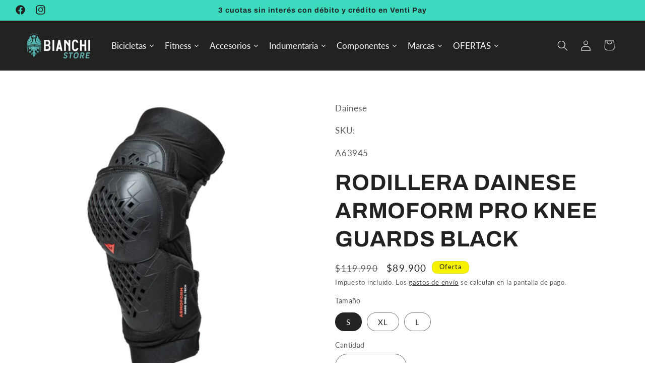

--- FILE ---
content_type: text/html; charset=utf-8
request_url: https://bianchistore.cl/products/rodillera-dainese-armoform-pro-knee-guards-black
body_size: 53023
content:
<!doctype html>
<html class="no-js" lang="es">
  <head>
    <meta charset="utf-8">
    <meta http-equiv="X-UA-Compatible" content="IE=edge">
    <meta name="viewport" content="width=device-width,initial-scale=1">
    <meta name="theme-color" content="">

    <meta property="og:title" content="Bianchi Store">
    <meta property="og:description" content="Descripción de tu tienda">
    <meta property="og:image" content="//bianchistore.cl/cdn/shop/t/3/assets/https://cdn.shopify.com/s/files/1/0627/2919/1610/files/Bianchi_Portada.png?v=1715982077&v=1121">
    <meta property="og:url" content="https://bianchistore.cl">

    <link rel="canonical" href="https://bianchistore.cl/products/rodillera-dainese-armoform-pro-knee-guards-black"><link rel="icon" type="image/png" href="//bianchistore.cl/cdn/shop/files/bianchi-fav.png?crop=center&height=32&v=1715982097&width=32"><link rel="preconnect" href="https://fonts.shopifycdn.com" crossorigin><title>
      RODILLERA DAINESE ARMOFORM PRO KNEE GUARDS BLACK
 &ndash; Bianchi Store</title>

    
      <meta name="description" content="Esta rodillera, que se ha concebido para enfrentarse sin miedo al Downhill en los descensos más técnicos, ofrece la máxima protección sin renunciar a una gran libertad de movimiento durante la fase de relanzamiento.Las dos placas deslizantes de polietileno, inspiradas en la geometría de los fractales naturales, disipan">
    

    

<meta property="og:site_name" content="Bianchi Store">
<meta property="og:url" content="https://bianchistore.cl/products/rodillera-dainese-armoform-pro-knee-guards-black">
<meta property="og:title" content="RODILLERA DAINESE ARMOFORM PRO KNEE GUARDS BLACK">
<meta property="og:type" content="product">
<meta property="og:description" content="Esta rodillera, que se ha concebido para enfrentarse sin miedo al Downhill en los descensos más técnicos, ofrece la máxima protección sin renunciar a una gran libertad de movimiento durante la fase de relanzamiento.Las dos placas deslizantes de polietileno, inspiradas en la geometría de los fractales naturales, disipan"><meta property="og:image" content="http://bianchistore.cl/cdn/shop/files/p-a63945-1-4a98d98f-879d-48b1-9558-84847e37da88_41e57af2-1e1e-41a3-ba41-980140595c48.jpg?v=1730918564">
  <meta property="og:image:secure_url" content="https://bianchistore.cl/cdn/shop/files/p-a63945-1-4a98d98f-879d-48b1-9558-84847e37da88_41e57af2-1e1e-41a3-ba41-980140595c48.jpg?v=1730918564">
  <meta property="og:image:width" content="1200">
  <meta property="og:image:height" content="1200"><meta property="og:price:amount" content="77,994">
  <meta property="og:price:currency" content="CLP"><meta name="twitter:card" content="summary_large_image">
<meta name="twitter:title" content="RODILLERA DAINESE ARMOFORM PRO KNEE GUARDS BLACK">
<meta name="twitter:description" content="Esta rodillera, que se ha concebido para enfrentarse sin miedo al Downhill en los descensos más técnicos, ofrece la máxima protección sin renunciar a una gran libertad de movimiento durante la fase de relanzamiento.Las dos placas deslizantes de polietileno, inspiradas en la geometría de los fractales naturales, disipan">


    <script src="//bianchistore.cl/cdn/shop/t/3/assets/constants.js?v=58251544750838685771709609021" defer="defer"></script>
    <script src="//bianchistore.cl/cdn/shop/t/3/assets/pubsub.js?v=158357773527763999511709609022" defer="defer"></script>
    <script src="//bianchistore.cl/cdn/shop/t/3/assets/global.js?v=106116626045777747121709609022" defer="defer"></script><script>window.performance && window.performance.mark && window.performance.mark('shopify.content_for_header.start');</script><meta name="google-site-verification" content="20JEJH2O-0inYmRPHAag21gh-jVKaDYtvjNSkLLs4xo">
<meta id="shopify-digital-wallet" name="shopify-digital-wallet" content="/62729191610/digital_wallets/dialog">
<link rel="alternate" type="application/json+oembed" href="https://bianchistore.cl/products/rodillera-dainese-armoform-pro-knee-guards-black.oembed">
<script async="async" src="/checkouts/internal/preloads.js?locale=es-CL"></script>
<script id="shopify-features" type="application/json">{"accessToken":"9fc8cc3d383f0008106558f8fc32ce67","betas":["rich-media-storefront-analytics"],"domain":"bianchistore.cl","predictiveSearch":true,"shopId":62729191610,"locale":"es"}</script>
<script>var Shopify = Shopify || {};
Shopify.shop = "digitalcshop.myshopify.com";
Shopify.locale = "es";
Shopify.currency = {"active":"CLP","rate":"1.0"};
Shopify.country = "CL";
Shopify.theme = {"name":"Bianchi24","id":136127873210,"schema_name":"Refresh","schema_version":"13.0.1","theme_store_id":1567,"role":"main"};
Shopify.theme.handle = "null";
Shopify.theme.style = {"id":null,"handle":null};
Shopify.cdnHost = "bianchistore.cl/cdn";
Shopify.routes = Shopify.routes || {};
Shopify.routes.root = "/";</script>
<script type="module">!function(o){(o.Shopify=o.Shopify||{}).modules=!0}(window);</script>
<script>!function(o){function n(){var o=[];function n(){o.push(Array.prototype.slice.apply(arguments))}return n.q=o,n}var t=o.Shopify=o.Shopify||{};t.loadFeatures=n(),t.autoloadFeatures=n()}(window);</script>
<script id="shop-js-analytics" type="application/json">{"pageType":"product"}</script>
<script defer="defer" async type="module" src="//bianchistore.cl/cdn/shopifycloud/shop-js/modules/v2/client.init-shop-cart-sync_CvZOh8Af.es.esm.js"></script>
<script defer="defer" async type="module" src="//bianchistore.cl/cdn/shopifycloud/shop-js/modules/v2/chunk.common_3Rxs6Qxh.esm.js"></script>
<script type="module">
  await import("//bianchistore.cl/cdn/shopifycloud/shop-js/modules/v2/client.init-shop-cart-sync_CvZOh8Af.es.esm.js");
await import("//bianchistore.cl/cdn/shopifycloud/shop-js/modules/v2/chunk.common_3Rxs6Qxh.esm.js");

  window.Shopify.SignInWithShop?.initShopCartSync?.({"fedCMEnabled":true,"windoidEnabled":true});

</script>
<script>(function() {
  var isLoaded = false;
  function asyncLoad() {
    if (isLoaded) return;
    isLoaded = true;
    var urls = ["https:\/\/cdn.s3.pop-convert.com\/pcjs.production.min.js?unique_id=digitalcshop.myshopify.com\u0026shop=digitalcshop.myshopify.com","https:\/\/script.pop-convert.com\/new-micro\/production.pc.min.js?unique_id=digitalcshop.myshopify.com\u0026shop=digitalcshop.myshopify.com","https:\/\/chatbot-api.databot.cl\/api\/script\/2521\/DNWNQVRYRRLJEJVM?shop=digitalcshop.myshopify.com"];
    for (var i = 0; i < urls.length; i++) {
      var s = document.createElement('script');
      s.type = 'text/javascript';
      s.async = true;
      s.src = urls[i];
      var x = document.getElementsByTagName('script')[0];
      x.parentNode.insertBefore(s, x);
    }
  };
  if(window.attachEvent) {
    window.attachEvent('onload', asyncLoad);
  } else {
    window.addEventListener('load', asyncLoad, false);
  }
})();</script>
<script id="__st">var __st={"a":62729191610,"offset":-10800,"reqid":"723a733d-34dc-4656-80fe-aa2f0f68fa1d-1768803424","pageurl":"bianchistore.cl\/products\/rodillera-dainese-armoform-pro-knee-guards-black","u":"d14c4ecb2bb2","p":"product","rtyp":"product","rid":7644905111738};</script>
<script>window.ShopifyPaypalV4VisibilityTracking = true;</script>
<script id="captcha-bootstrap">!function(){'use strict';const t='contact',e='account',n='new_comment',o=[[t,t],['blogs',n],['comments',n],[t,'customer']],c=[[e,'customer_login'],[e,'guest_login'],[e,'recover_customer_password'],[e,'create_customer']],r=t=>t.map((([t,e])=>`form[action*='/${t}']:not([data-nocaptcha='true']) input[name='form_type'][value='${e}']`)).join(','),a=t=>()=>t?[...document.querySelectorAll(t)].map((t=>t.form)):[];function s(){const t=[...o],e=r(t);return a(e)}const i='password',u='form_key',d=['recaptcha-v3-token','g-recaptcha-response','h-captcha-response',i],f=()=>{try{return window.sessionStorage}catch{return}},m='__shopify_v',_=t=>t.elements[u];function p(t,e,n=!1){try{const o=window.sessionStorage,c=JSON.parse(o.getItem(e)),{data:r}=function(t){const{data:e,action:n}=t;return t[m]||n?{data:e,action:n}:{data:t,action:n}}(c);for(const[e,n]of Object.entries(r))t.elements[e]&&(t.elements[e].value=n);n&&o.removeItem(e)}catch(o){console.error('form repopulation failed',{error:o})}}const l='form_type',E='cptcha';function T(t){t.dataset[E]=!0}const w=window,h=w.document,L='Shopify',v='ce_forms',y='captcha';let A=!1;((t,e)=>{const n=(g='f06e6c50-85a8-45c8-87d0-21a2b65856fe',I='https://cdn.shopify.com/shopifycloud/storefront-forms-hcaptcha/ce_storefront_forms_captcha_hcaptcha.v1.5.2.iife.js',D={infoText:'Protegido por hCaptcha',privacyText:'Privacidad',termsText:'Términos'},(t,e,n)=>{const o=w[L][v],c=o.bindForm;if(c)return c(t,g,e,D).then(n);var r;o.q.push([[t,g,e,D],n]),r=I,A||(h.body.append(Object.assign(h.createElement('script'),{id:'captcha-provider',async:!0,src:r})),A=!0)});var g,I,D;w[L]=w[L]||{},w[L][v]=w[L][v]||{},w[L][v].q=[],w[L][y]=w[L][y]||{},w[L][y].protect=function(t,e){n(t,void 0,e),T(t)},Object.freeze(w[L][y]),function(t,e,n,w,h,L){const[v,y,A,g]=function(t,e,n){const i=e?o:[],u=t?c:[],d=[...i,...u],f=r(d),m=r(i),_=r(d.filter((([t,e])=>n.includes(e))));return[a(f),a(m),a(_),s()]}(w,h,L),I=t=>{const e=t.target;return e instanceof HTMLFormElement?e:e&&e.form},D=t=>v().includes(t);t.addEventListener('submit',(t=>{const e=I(t);if(!e)return;const n=D(e)&&!e.dataset.hcaptchaBound&&!e.dataset.recaptchaBound,o=_(e),c=g().includes(e)&&(!o||!o.value);(n||c)&&t.preventDefault(),c&&!n&&(function(t){try{if(!f())return;!function(t){const e=f();if(!e)return;const n=_(t);if(!n)return;const o=n.value;o&&e.removeItem(o)}(t);const e=Array.from(Array(32),(()=>Math.random().toString(36)[2])).join('');!function(t,e){_(t)||t.append(Object.assign(document.createElement('input'),{type:'hidden',name:u})),t.elements[u].value=e}(t,e),function(t,e){const n=f();if(!n)return;const o=[...t.querySelectorAll(`input[type='${i}']`)].map((({name:t})=>t)),c=[...d,...o],r={};for(const[a,s]of new FormData(t).entries())c.includes(a)||(r[a]=s);n.setItem(e,JSON.stringify({[m]:1,action:t.action,data:r}))}(t,e)}catch(e){console.error('failed to persist form',e)}}(e),e.submit())}));const S=(t,e)=>{t&&!t.dataset[E]&&(n(t,e.some((e=>e===t))),T(t))};for(const o of['focusin','change'])t.addEventListener(o,(t=>{const e=I(t);D(e)&&S(e,y())}));const B=e.get('form_key'),M=e.get(l),P=B&&M;t.addEventListener('DOMContentLoaded',(()=>{const t=y();if(P)for(const e of t)e.elements[l].value===M&&p(e,B);[...new Set([...A(),...v().filter((t=>'true'===t.dataset.shopifyCaptcha))])].forEach((e=>S(e,t)))}))}(h,new URLSearchParams(w.location.search),n,t,e,['guest_login'])})(!0,!0)}();</script>
<script integrity="sha256-4kQ18oKyAcykRKYeNunJcIwy7WH5gtpwJnB7kiuLZ1E=" data-source-attribution="shopify.loadfeatures" defer="defer" src="//bianchistore.cl/cdn/shopifycloud/storefront/assets/storefront/load_feature-a0a9edcb.js" crossorigin="anonymous"></script>
<script data-source-attribution="shopify.dynamic_checkout.dynamic.init">var Shopify=Shopify||{};Shopify.PaymentButton=Shopify.PaymentButton||{isStorefrontPortableWallets:!0,init:function(){window.Shopify.PaymentButton.init=function(){};var t=document.createElement("script");t.src="https://bianchistore.cl/cdn/shopifycloud/portable-wallets/latest/portable-wallets.es.js",t.type="module",document.head.appendChild(t)}};
</script>
<script data-source-attribution="shopify.dynamic_checkout.buyer_consent">
  function portableWalletsHideBuyerConsent(e){var t=document.getElementById("shopify-buyer-consent"),n=document.getElementById("shopify-subscription-policy-button");t&&n&&(t.classList.add("hidden"),t.setAttribute("aria-hidden","true"),n.removeEventListener("click",e))}function portableWalletsShowBuyerConsent(e){var t=document.getElementById("shopify-buyer-consent"),n=document.getElementById("shopify-subscription-policy-button");t&&n&&(t.classList.remove("hidden"),t.removeAttribute("aria-hidden"),n.addEventListener("click",e))}window.Shopify?.PaymentButton&&(window.Shopify.PaymentButton.hideBuyerConsent=portableWalletsHideBuyerConsent,window.Shopify.PaymentButton.showBuyerConsent=portableWalletsShowBuyerConsent);
</script>
<script>
  function portableWalletsCleanup(e){e&&e.src&&console.error("Failed to load portable wallets script "+e.src);var t=document.querySelectorAll("shopify-accelerated-checkout .shopify-payment-button__skeleton, shopify-accelerated-checkout-cart .wallet-cart-button__skeleton"),e=document.getElementById("shopify-buyer-consent");for(let e=0;e<t.length;e++)t[e].remove();e&&e.remove()}function portableWalletsNotLoadedAsModule(e){e instanceof ErrorEvent&&"string"==typeof e.message&&e.message.includes("import.meta")&&"string"==typeof e.filename&&e.filename.includes("portable-wallets")&&(window.removeEventListener("error",portableWalletsNotLoadedAsModule),window.Shopify.PaymentButton.failedToLoad=e,"loading"===document.readyState?document.addEventListener("DOMContentLoaded",window.Shopify.PaymentButton.init):window.Shopify.PaymentButton.init())}window.addEventListener("error",portableWalletsNotLoadedAsModule);
</script>

<script type="module" src="https://bianchistore.cl/cdn/shopifycloud/portable-wallets/latest/portable-wallets.es.js" onError="portableWalletsCleanup(this)" crossorigin="anonymous"></script>
<script nomodule>
  document.addEventListener("DOMContentLoaded", portableWalletsCleanup);
</script>

<link id="shopify-accelerated-checkout-styles" rel="stylesheet" media="screen" href="https://bianchistore.cl/cdn/shopifycloud/portable-wallets/latest/accelerated-checkout-backwards-compat.css" crossorigin="anonymous">
<style id="shopify-accelerated-checkout-cart">
        #shopify-buyer-consent {
  margin-top: 1em;
  display: inline-block;
  width: 100%;
}

#shopify-buyer-consent.hidden {
  display: none;
}

#shopify-subscription-policy-button {
  background: none;
  border: none;
  padding: 0;
  text-decoration: underline;
  font-size: inherit;
  cursor: pointer;
}

#shopify-subscription-policy-button::before {
  box-shadow: none;
}

      </style>
<script id="sections-script" data-sections="header" defer="defer" src="//bianchistore.cl/cdn/shop/t/3/compiled_assets/scripts.js?v=1121"></script>
<script>window.performance && window.performance.mark && window.performance.mark('shopify.content_for_header.end');</script>


    <style data-shopify>
      @font-face {
  font-family: Lato;
  font-weight: 400;
  font-style: normal;
  font-display: swap;
  src: url("//bianchistore.cl/cdn/fonts/lato/lato_n4.c3b93d431f0091c8be23185e15c9d1fee1e971c5.woff2") format("woff2"),
       url("//bianchistore.cl/cdn/fonts/lato/lato_n4.d5c00c781efb195594fd2fd4ad04f7882949e327.woff") format("woff");
}

      @font-face {
  font-family: Lato;
  font-weight: 700;
  font-style: normal;
  font-display: swap;
  src: url("//bianchistore.cl/cdn/fonts/lato/lato_n7.900f219bc7337bc57a7a2151983f0a4a4d9d5dcf.woff2") format("woff2"),
       url("//bianchistore.cl/cdn/fonts/lato/lato_n7.a55c60751adcc35be7c4f8a0313f9698598612ee.woff") format("woff");
}

      @font-face {
  font-family: Lato;
  font-weight: 400;
  font-style: italic;
  font-display: swap;
  src: url("//bianchistore.cl/cdn/fonts/lato/lato_i4.09c847adc47c2fefc3368f2e241a3712168bc4b6.woff2") format("woff2"),
       url("//bianchistore.cl/cdn/fonts/lato/lato_i4.3c7d9eb6c1b0a2bf62d892c3ee4582b016d0f30c.woff") format("woff");
}

      @font-face {
  font-family: Lato;
  font-weight: 700;
  font-style: italic;
  font-display: swap;
  src: url("//bianchistore.cl/cdn/fonts/lato/lato_i7.16ba75868b37083a879b8dd9f2be44e067dfbf92.woff2") format("woff2"),
       url("//bianchistore.cl/cdn/fonts/lato/lato_i7.4c07c2b3b7e64ab516aa2f2081d2bb0366b9dce8.woff") format("woff");
}

      @font-face {
  font-family: Archivo;
  font-weight: 700;
  font-style: normal;
  font-display: swap;
  src: url("//bianchistore.cl/cdn/fonts/archivo/archivo_n7.651b020b3543640c100112be6f1c1b8e816c7f13.woff2") format("woff2"),
       url("//bianchistore.cl/cdn/fonts/archivo/archivo_n7.7e9106d320e6594976a7dcb57957f3e712e83c96.woff") format("woff");
}


      
        :root,
        .color-scheme-1 {
          --color-background: 255,255,255;
        
          --gradient-background: #ffffff;
        

        

        --color-foreground: 34,34,33;
        --color-background-contrast: 191,191,191;
        --color-shadow: 122,181,176;
        --color-button: 60,219,192;
        --color-button-text: 34,34,33;
        --color-secondary-button: 255,255,255;
        --color-secondary-button-text: 34,34,33;
        --color-link: 34,34,33;
        --color-badge-foreground: 34,34,33;
        --color-badge-background: 255,255,255;
        --color-badge-border: 34,34,33;
        --payment-terms-background-color: rgb(255 255 255);
      }
      
        
        .color-scheme-2 {
          --color-background: 255,255,255;
        
          --gradient-background: #ffffff;
        

        

        --color-foreground: 14,27,77;
        --color-background-contrast: 191,191,191;
        --color-shadow: 14,27,77;
        --color-button: 14,27,77;
        --color-button-text: 255,255,255;
        --color-secondary-button: 255,255,255;
        --color-secondary-button-text: 14,27,77;
        --color-link: 14,27,77;
        --color-badge-foreground: 14,27,77;
        --color-badge-background: 255,255,255;
        --color-badge-border: 14,27,77;
        --payment-terms-background-color: rgb(255 255 255);
      }
      
        
        .color-scheme-3 {
          --color-background: 18,18,18;
        
          --gradient-background: linear-gradient(0deg, rgba(60, 219, 192, 0.9), rgba(33, 33, 33, 1) 17%, rgba(18, 18, 18, 1) 38%);
        

        

        --color-foreground: 255,255,255;
        --color-background-contrast: 146,146,146;
        --color-shadow: 17,17,17;
        --color-button: 255,255,255;
        --color-button-text: 34,34,33;
        --color-secondary-button: 18,18,18;
        --color-secondary-button-text: 122,181,176;
        --color-link: 122,181,176;
        --color-badge-foreground: 255,255,255;
        --color-badge-background: 18,18,18;
        --color-badge-border: 255,255,255;
        --payment-terms-background-color: rgb(18 18 18);
      }
      
        
        .color-scheme-4 {
          --color-background: 71,112,219;
        
          --gradient-background: #4770db;
        

        

        --color-foreground: 255,255,255;
        --color-background-contrast: 27,57,136;
        --color-shadow: 14,27,77;
        --color-button: 255,255,255;
        --color-button-text: 71,112,219;
        --color-secondary-button: 71,112,219;
        --color-secondary-button-text: 255,255,255;
        --color-link: 255,255,255;
        --color-badge-foreground: 255,255,255;
        --color-badge-background: 71,112,219;
        --color-badge-border: 255,255,255;
        --payment-terms-background-color: rgb(71 112 219);
      }
      
        
        .color-scheme-5 {
          --color-background: 227,36,2;
        
          --gradient-background: #e32402;
        

        

        --color-foreground: 255,255,255;
        --color-background-contrast: 101,16,1;
        --color-shadow: 14,27,77;
        --color-button: 255,255,255;
        --color-button-text: 227,36,2;
        --color-secondary-button: 227,36,2;
        --color-secondary-button-text: 255,255,255;
        --color-link: 255,255,255;
        --color-badge-foreground: 255,255,255;
        --color-badge-background: 227,36,2;
        --color-badge-border: 255,255,255;
        --payment-terms-background-color: rgb(227 36 2);
      }
      
        
        .color-scheme-fc06d680-310e-46aa-9ed2-2ad958b85ab2 {
          --color-background: 239,245,243;
        
          --gradient-background: #eff5f3;
        

        

        --color-foreground: 17,17,17;
        --color-background-contrast: 161,196,184;
        --color-shadow: 8,8,9;
        --color-button: 61,61,62;
        --color-button-text: 239,240,245;
        --color-secondary-button: 239,245,243;
        --color-secondary-button-text: 17,17,17;
        --color-link: 17,17,17;
        --color-badge-foreground: 17,17,17;
        --color-badge-background: 239,245,243;
        --color-badge-border: 17,17,17;
        --payment-terms-background-color: rgb(239 245 243);
      }
      
        
        .color-scheme-6e8fba6c-1007-4a96-849f-4118d77bd881 {
          --color-background: 247,243,0;
        
          --gradient-background: #f7f300;
        

        

        --color-foreground: 34,34,33;
        --color-background-contrast: 119,118,0;
        --color-shadow: 122,181,176;
        --color-button: 122,181,176;
        --color-button-text: 34,34,33;
        --color-secondary-button: 247,243,0;
        --color-secondary-button-text: 122,181,176;
        --color-link: 122,181,176;
        --color-badge-foreground: 34,34,33;
        --color-badge-background: 247,243,0;
        --color-badge-border: 34,34,33;
        --payment-terms-background-color: rgb(247 243 0);
      }
      
        
        .color-scheme-3042d398-aa41-4546-ad9d-8bfdb1e6827c {
          --color-background: 235,235,235;
        
          --gradient-background: #ebebeb;
        

        

        --color-foreground: 34,34,33;
        --color-background-contrast: 171,171,171;
        --color-shadow: 122,181,176;
        --color-button: 60,219,192;
        --color-button-text: 34,34,33;
        --color-secondary-button: 235,235,235;
        --color-secondary-button-text: 122,181,176;
        --color-link: 122,181,176;
        --color-badge-foreground: 34,34,33;
        --color-badge-background: 235,235,235;
        --color-badge-border: 34,34,33;
        --payment-terms-background-color: rgb(235 235 235);
      }
      
        
        .color-scheme-79bc6b22-9001-4644-8276-61724a9795cb {
          --color-background: 34,34,33;
        
          --gradient-background: #222221;
        

        

        --color-foreground: 255,255,255;
        --color-background-contrast: 47,47,46;
        --color-shadow: 122,181,176;
        --color-button: 60,219,192;
        --color-button-text: 34,34,33;
        --color-secondary-button: 34,34,33;
        --color-secondary-button-text: 60,219,192;
        --color-link: 60,219,192;
        --color-badge-foreground: 255,255,255;
        --color-badge-background: 34,34,33;
        --color-badge-border: 255,255,255;
        --payment-terms-background-color: rgb(34 34 33);
      }
      
        
        .color-scheme-c8831417-7fde-4fd8-be41-549c3f36f3a1 {
          --color-background: 60,219,192;
        
          --gradient-background: #3cdbc0;
        

        

        --color-foreground: 34,34,33;
        --color-background-contrast: 24,128,110;
        --color-shadow: 122,181,176;
        --color-button: 34,34,33;
        --color-button-text: 255,255,255;
        --color-secondary-button: 60,219,192;
        --color-secondary-button-text: 34,34,33;
        --color-link: 34,34,33;
        --color-badge-foreground: 34,34,33;
        --color-badge-background: 60,219,192;
        --color-badge-border: 34,34,33;
        --payment-terms-background-color: rgb(60 219 192);
      }
      

      body, .color-scheme-1, .color-scheme-2, .color-scheme-3, .color-scheme-4, .color-scheme-5, .color-scheme-fc06d680-310e-46aa-9ed2-2ad958b85ab2, .color-scheme-6e8fba6c-1007-4a96-849f-4118d77bd881, .color-scheme-3042d398-aa41-4546-ad9d-8bfdb1e6827c, .color-scheme-79bc6b22-9001-4644-8276-61724a9795cb, .color-scheme-c8831417-7fde-4fd8-be41-549c3f36f3a1 {
        color: rgba(var(--color-foreground), 0.75);
        background-color: rgb(var(--color-background));
      }

      :root {
        --font-body-family: Lato, sans-serif;
        --font-body-style: normal;
        --font-body-weight: 400;
        --font-body-weight-bold: 700;

        --font-heading-family: Archivo, sans-serif;
        --font-heading-style: normal;
        --font-heading-weight: 700;

        --font-body-scale: 1.05;
        --font-heading-scale: 1.0476190476190477;

        --media-padding: px;
        --media-border-opacity: 0.1;
        --media-border-width: 0px;
        --media-radius: 20px;
        --media-shadow-opacity: 0.0;
        --media-shadow-horizontal-offset: 0px;
        --media-shadow-vertical-offset: 4px;
        --media-shadow-blur-radius: 5px;
        --media-shadow-visible: 0;

        --page-width: 160rem;
        --page-width-margin: 0rem;

        --product-card-image-padding: 1.6rem;
        --product-card-corner-radius: 1.8rem;
        --product-card-text-alignment: left;
        --product-card-border-width: 0.0rem;
        --product-card-border-opacity: 1.0;
        --product-card-shadow-opacity: 0.0;
        --product-card-shadow-visible: 0;
        --product-card-shadow-horizontal-offset: 0.0rem;
        --product-card-shadow-vertical-offset: 0.4rem;
        --product-card-shadow-blur-radius: 0.5rem;

        --collection-card-image-padding: 1.6rem;
        --collection-card-corner-radius: 1.8rem;
        --collection-card-text-alignment: left;
        --collection-card-border-width: 0.1rem;
        --collection-card-border-opacity: 1.0;
        --collection-card-shadow-opacity: 0.0;
        --collection-card-shadow-visible: 0;
        --collection-card-shadow-horizontal-offset: 0.0rem;
        --collection-card-shadow-vertical-offset: 0.4rem;
        --collection-card-shadow-blur-radius: 0.5rem;

        --blog-card-image-padding: 1.6rem;
        --blog-card-corner-radius: 1.8rem;
        --blog-card-text-alignment: left;
        --blog-card-border-width: 0.1rem;
        --blog-card-border-opacity: 1.0;
        --blog-card-shadow-opacity: 0.0;
        --blog-card-shadow-visible: 0;
        --blog-card-shadow-horizontal-offset: 0.0rem;
        --blog-card-shadow-vertical-offset: 0.4rem;
        --blog-card-shadow-blur-radius: 0.5rem;

        --badge-corner-radius: 1.0rem;

        --popup-border-width: 1px;
        --popup-border-opacity: 0.1;
        --popup-corner-radius: 18px;
        --popup-shadow-opacity: 0.0;
        --popup-shadow-horizontal-offset: 0px;
        --popup-shadow-vertical-offset: 4px;
        --popup-shadow-blur-radius: 5px;

        --drawer-border-width: 0px;
        --drawer-border-opacity: 0.1;
        --drawer-shadow-opacity: 0.0;
        --drawer-shadow-horizontal-offset: 0px;
        --drawer-shadow-vertical-offset: 4px;
        --drawer-shadow-blur-radius: 5px;

        --spacing-sections-desktop: 0px;
        --spacing-sections-mobile: 0px;

        --grid-desktop-vertical-spacing: 28px;
        --grid-desktop-horizontal-spacing: 28px;
        --grid-mobile-vertical-spacing: 14px;
        --grid-mobile-horizontal-spacing: 14px;

        --text-boxes-border-opacity: 0.1;
        --text-boxes-border-width: 0px;
        --text-boxes-radius: 20px;
        --text-boxes-shadow-opacity: 0.0;
        --text-boxes-shadow-visible: 0;
        --text-boxes-shadow-horizontal-offset: 0px;
        --text-boxes-shadow-vertical-offset: 4px;
        --text-boxes-shadow-blur-radius: 5px;

        --buttons-radius: 40px;
        --buttons-radius-outset: 41px;
        --buttons-border-width: 1px;
        --buttons-border-opacity: 1.0;
        --buttons-shadow-opacity: 0.0;
        --buttons-shadow-visible: 0;
        --buttons-shadow-horizontal-offset: 0px;
        --buttons-shadow-vertical-offset: 4px;
        --buttons-shadow-blur-radius: 5px;
        --buttons-border-offset: 0.3px;

        --inputs-radius: 26px;
        --inputs-border-width: 1px;
        --inputs-border-opacity: 0.55;
        --inputs-shadow-opacity: 0.0;
        --inputs-shadow-horizontal-offset: 0px;
        --inputs-margin-offset: 0px;
        --inputs-shadow-vertical-offset: 4px;
        --inputs-shadow-blur-radius: 5px;
        --inputs-radius-outset: 27px;

        --variant-pills-radius: 40px;
        --variant-pills-border-width: 1px;
        --variant-pills-border-opacity: 0.55;
        --variant-pills-shadow-opacity: 0.0;
        --variant-pills-shadow-horizontal-offset: 0px;
        --variant-pills-shadow-vertical-offset: 4px;
        --variant-pills-shadow-blur-radius: 5px;
      }

      *,
      *::before,
      *::after {
        box-sizing: inherit;
      }

      html {
        box-sizing: border-box;
        font-size: calc(var(--font-body-scale) * 62.5%);
        height: 100%;
      }

      body {
        display: grid;
        grid-template-rows: auto auto 1fr auto;
        grid-template-columns: 100%;
        min-height: 100%;
        margin: 0;
        font-size: 1.5rem;
        letter-spacing: 0.06rem;
        line-height: calc(1 + 0.8 / var(--font-body-scale));
        font-family: var(--font-body-family);
        font-style: var(--font-body-style);
        font-weight: var(--font-body-weight);
      }

      @media screen and (min-width: 750px) {
        body {
          font-size: 1.6rem;
        }
      }



      
    </style>

    <link href="//bianchistore.cl/cdn/shop/t/3/assets/base.css?v=25513028573540360251709609020" rel="stylesheet" type="text/css" media="all" />
<link rel="preload" as="font" href="//bianchistore.cl/cdn/fonts/lato/lato_n4.c3b93d431f0091c8be23185e15c9d1fee1e971c5.woff2" type="font/woff2" crossorigin><link rel="preload" as="font" href="//bianchistore.cl/cdn/fonts/archivo/archivo_n7.651b020b3543640c100112be6f1c1b8e816c7f13.woff2" type="font/woff2" crossorigin><link
        rel="stylesheet"
        href="//bianchistore.cl/cdn/shop/t/3/assets/component-predictive-search.css?v=118923337488134913561709609021"
        media="print"
        onload="this.media='all'"
      ><script>
      document.documentElement.className = document.documentElement.className.replace('no-js', 'js');
      if (Shopify.designMode) {
        document.documentElement.classList.add('shopify-design-mode');
      }
    </script>
    <!-- Hotjar Tracking Code for https://www.bianchistore.cl/ -->
<script>
    (function(h,o,t,j,a,r){
        h.hj=h.hj||function(){(h.hj.q=h.hj.q||[]).push(arguments)};
        h._hjSettings={hjid:3912246,hjsv:6};
        a=o.getElementsByTagName('head')[0];
        r=o.createElement('script');r.async=1;
        r.src=t+h._hjSettings.hjid+j+h._hjSettings.hjsv;
        a.appendChild(r);
    })(window,document,'https://static.hotjar.com/c/hotjar-','.js?sv=');
</script>
  <!-- BEGIN app block: shopify://apps/judge-me-reviews/blocks/judgeme_core/61ccd3b1-a9f2-4160-9fe9-4fec8413e5d8 --><!-- Start of Judge.me Core -->






<link rel="dns-prefetch" href="https://cdnwidget.judge.me">
<link rel="dns-prefetch" href="https://cdn.judge.me">
<link rel="dns-prefetch" href="https://cdn1.judge.me">
<link rel="dns-prefetch" href="https://api.judge.me">

<script data-cfasync='false' class='jdgm-settings-script'>window.jdgmSettings={"pagination":5,"disable_web_reviews":false,"badge_no_review_text":"Sin reseñas","badge_n_reviews_text":"{{ n }} reseña/reseñas","hide_badge_preview_if_no_reviews":true,"badge_hide_text":false,"enforce_center_preview_badge":false,"widget_title":"Reseñas de Clientes","widget_open_form_text":"Escribir una reseña","widget_close_form_text":"Cancelar reseña","widget_refresh_page_text":"Actualizar página","widget_summary_text":"Basado en {{ number_of_reviews }} reseña/reseñas","widget_no_review_text":"Sé el primero en escribir una reseña","widget_name_field_text":"Nombre","widget_verified_name_field_text":"Nombre Verificado (público)","widget_name_placeholder_text":"Nombre","widget_required_field_error_text":"Este campo es obligatorio.","widget_email_field_text":"Dirección de correo electrónico","widget_verified_email_field_text":"Correo electrónico Verificado (privado, no se puede editar)","widget_email_placeholder_text":"Tu dirección de correo electrónico","widget_email_field_error_text":"Por favor, ingresa una dirección de correo electrónico válida.","widget_rating_field_text":"Calificación","widget_review_title_field_text":"Título de la Reseña","widget_review_title_placeholder_text":"Da un título a tu reseña","widget_review_body_field_text":"Contenido de la reseña","widget_review_body_placeholder_text":"Empieza a escribir aquí...","widget_pictures_field_text":"Imagen/Video (opcional)","widget_submit_review_text":"Enviar Reseña","widget_submit_verified_review_text":"Enviar Reseña Verificada","widget_submit_success_msg_with_auto_publish":"¡Gracias! Por favor, actualiza la página en unos momentos para ver tu reseña. Puedes eliminar o editar tu reseña iniciando sesión en \u003ca href='https://judge.me/login' target='_blank' rel='nofollow noopener'\u003eJudge.me\u003c/a\u003e","widget_submit_success_msg_no_auto_publish":"¡Gracias! Tu reseña se publicará tan pronto como sea aprobada por el administrador de la tienda. Puedes eliminar o editar tu reseña iniciando sesión en \u003ca href='https://judge.me/login' target='_blank' rel='nofollow noopener'\u003eJudge.me\u003c/a\u003e","widget_show_default_reviews_out_of_total_text":"Mostrando {{ n_reviews_shown }} de {{ n_reviews }} reseñas.","widget_show_all_link_text":"Mostrar todas","widget_show_less_link_text":"Mostrar menos","widget_author_said_text":"{{ reviewer_name }} dijo:","widget_days_text":"hace {{ n }} día/días","widget_weeks_text":"hace {{ n }} semana/semanas","widget_months_text":"hace {{ n }} mes/meses","widget_years_text":"hace {{ n }} año/años","widget_yesterday_text":"Ayer","widget_today_text":"Hoy","widget_replied_text":"\u003e\u003e {{ shop_name }} respondió:","widget_read_more_text":"Leer más","widget_reviewer_name_as_initial":"","widget_rating_filter_color":"#fbcd0a","widget_rating_filter_see_all_text":"Ver todas las reseñas","widget_sorting_most_recent_text":"Más Recientes","widget_sorting_highest_rating_text":"Mayor Calificación","widget_sorting_lowest_rating_text":"Menor Calificación","widget_sorting_with_pictures_text":"Solo Imágenes","widget_sorting_most_helpful_text":"Más Útiles","widget_open_question_form_text":"Hacer una pregunta","widget_reviews_subtab_text":"Reseñas","widget_questions_subtab_text":"Preguntas","widget_question_label_text":"Pregunta","widget_answer_label_text":"Respuesta","widget_question_placeholder_text":"Escribe tu pregunta aquí","widget_submit_question_text":"Enviar Pregunta","widget_question_submit_success_text":"¡Gracias por tu pregunta! Te notificaremos una vez que sea respondida.","verified_badge_text":"Verificado","verified_badge_bg_color":"","verified_badge_text_color":"","verified_badge_placement":"left-of-reviewer-name","widget_review_max_height":"","widget_hide_border":false,"widget_social_share":false,"widget_thumb":false,"widget_review_location_show":false,"widget_location_format":"","all_reviews_include_out_of_store_products":true,"all_reviews_out_of_store_text":"(fuera de la tienda)","all_reviews_pagination":100,"all_reviews_product_name_prefix_text":"sobre","enable_review_pictures":true,"enable_question_anwser":false,"widget_theme":"default","review_date_format":"mm/dd/yyyy","default_sort_method":"most-recent","widget_product_reviews_subtab_text":"Reseñas de Productos","widget_shop_reviews_subtab_text":"Reseñas de la Tienda","widget_other_products_reviews_text":"Reseñas para otros productos","widget_store_reviews_subtab_text":"Reseñas de la tienda","widget_no_store_reviews_text":"Esta tienda no ha recibido ninguna reseña todavía","widget_web_restriction_product_reviews_text":"Este producto no ha recibido ninguna reseña todavía","widget_no_items_text":"No se encontraron elementos","widget_show_more_text":"Mostrar más","widget_write_a_store_review_text":"Escribir una Reseña de la Tienda","widget_other_languages_heading":"Reseñas en Otros Idiomas","widget_translate_review_text":"Traducir reseña a {{ language }}","widget_translating_review_text":"Traduciendo...","widget_show_original_translation_text":"Mostrar original ({{ language }})","widget_translate_review_failed_text":"No se pudo traducir la reseña.","widget_translate_review_retry_text":"Reintentar","widget_translate_review_try_again_later_text":"Intentar más tarde","show_product_url_for_grouped_product":false,"widget_sorting_pictures_first_text":"Imágenes Primero","show_pictures_on_all_rev_page_mobile":false,"show_pictures_on_all_rev_page_desktop":false,"floating_tab_hide_mobile_install_preference":false,"floating_tab_button_name":"★ Reseñas","floating_tab_title":"Deja que los clientes hablen por nosotros","floating_tab_button_color":"","floating_tab_button_background_color":"","floating_tab_url":"","floating_tab_url_enabled":false,"floating_tab_tab_style":"text","all_reviews_text_badge_text":"Los clientes nos califican {{ shop.metafields.judgeme.all_reviews_rating | round: 1 }}/5 basado en {{ shop.metafields.judgeme.all_reviews_count }} reseñas.","all_reviews_text_badge_text_branded_style":"{{ shop.metafields.judgeme.all_reviews_rating | round: 1 }} de 5 estrellas basado en {{ shop.metafields.judgeme.all_reviews_count }} reseñas","is_all_reviews_text_badge_a_link":false,"show_stars_for_all_reviews_text_badge":false,"all_reviews_text_badge_url":"","all_reviews_text_style":"branded","all_reviews_text_color_style":"judgeme_brand_color","all_reviews_text_color":"#108474","all_reviews_text_show_jm_brand":false,"featured_carousel_show_header":true,"featured_carousel_title":"Deja que los clientes hablen por nosotros","testimonials_carousel_title":"Los clientes nos dicen","videos_carousel_title":"Historias de clientes reales","cards_carousel_title":"Los clientes nos dicen","featured_carousel_count_text":"de {{ n }} reseñas","featured_carousel_add_link_to_all_reviews_page":false,"featured_carousel_url":"","featured_carousel_show_images":true,"featured_carousel_autoslide_interval":5,"featured_carousel_arrows_on_the_sides":false,"featured_carousel_height":250,"featured_carousel_width":80,"featured_carousel_image_size":0,"featured_carousel_image_height":250,"featured_carousel_arrow_color":"#eeeeee","verified_count_badge_style":"branded","verified_count_badge_orientation":"horizontal","verified_count_badge_color_style":"judgeme_brand_color","verified_count_badge_color":"#108474","is_verified_count_badge_a_link":false,"verified_count_badge_url":"","verified_count_badge_show_jm_brand":true,"widget_rating_preset_default":5,"widget_first_sub_tab":"product-reviews","widget_show_histogram":true,"widget_histogram_use_custom_color":false,"widget_pagination_use_custom_color":false,"widget_star_use_custom_color":false,"widget_verified_badge_use_custom_color":false,"widget_write_review_use_custom_color":false,"picture_reminder_submit_button":"Upload Pictures","enable_review_videos":false,"mute_video_by_default":false,"widget_sorting_videos_first_text":"Videos Primero","widget_review_pending_text":"Pendiente","featured_carousel_items_for_large_screen":3,"social_share_options_order":"Facebook,Twitter","remove_microdata_snippet":true,"disable_json_ld":false,"enable_json_ld_products":false,"preview_badge_show_question_text":false,"preview_badge_no_question_text":"Sin preguntas","preview_badge_n_question_text":"{{ number_of_questions }} pregunta/preguntas","qa_badge_show_icon":false,"qa_badge_position":"same-row","remove_judgeme_branding":true,"widget_add_search_bar":false,"widget_search_bar_placeholder":"Buscar","widget_sorting_verified_only_text":"Solo verificadas","featured_carousel_theme":"default","featured_carousel_show_rating":true,"featured_carousel_show_title":true,"featured_carousel_show_body":true,"featured_carousel_show_date":false,"featured_carousel_show_reviewer":true,"featured_carousel_show_product":false,"featured_carousel_header_background_color":"#108474","featured_carousel_header_text_color":"#ffffff","featured_carousel_name_product_separator":"reviewed","featured_carousel_full_star_background":"#108474","featured_carousel_empty_star_background":"#dadada","featured_carousel_vertical_theme_background":"#f9fafb","featured_carousel_verified_badge_enable":true,"featured_carousel_verified_badge_color":"#108474","featured_carousel_border_style":"round","featured_carousel_review_line_length_limit":3,"featured_carousel_more_reviews_button_text":"Leer más reseñas","featured_carousel_view_product_button_text":"Ver producto","all_reviews_page_load_reviews_on":"scroll","all_reviews_page_load_more_text":"Cargar Más Reseñas","disable_fb_tab_reviews":false,"enable_ajax_cdn_cache":false,"widget_advanced_speed_features":5,"widget_public_name_text":"mostrado públicamente como","default_reviewer_name":"John Smith","default_reviewer_name_has_non_latin":true,"widget_reviewer_anonymous":"Anónimo","medals_widget_title":"Medallas de Reseñas Judge.me","medals_widget_background_color":"#f9fafb","medals_widget_position":"footer_all_pages","medals_widget_border_color":"#f9fafb","medals_widget_verified_text_position":"left","medals_widget_use_monochromatic_version":false,"medals_widget_elements_color":"#108474","show_reviewer_avatar":true,"widget_invalid_yt_video_url_error_text":"No es una URL de video de YouTube","widget_max_length_field_error_text":"Por favor, ingresa no más de {0} caracteres.","widget_show_country_flag":false,"widget_show_collected_via_shop_app":true,"widget_verified_by_shop_badge_style":"light","widget_verified_by_shop_text":"Verificado por la Tienda","widget_show_photo_gallery":false,"widget_load_with_code_splitting":true,"widget_ugc_install_preference":false,"widget_ugc_title":"Hecho por nosotros, Compartido por ti","widget_ugc_subtitle":"Etiquétanos para ver tu imagen destacada en nuestra página","widget_ugc_arrows_color":"#ffffff","widget_ugc_primary_button_text":"Comprar Ahora","widget_ugc_primary_button_background_color":"#108474","widget_ugc_primary_button_text_color":"#ffffff","widget_ugc_primary_button_border_width":"0","widget_ugc_primary_button_border_style":"none","widget_ugc_primary_button_border_color":"#108474","widget_ugc_primary_button_border_radius":"25","widget_ugc_secondary_button_text":"Cargar Más","widget_ugc_secondary_button_background_color":"#ffffff","widget_ugc_secondary_button_text_color":"#108474","widget_ugc_secondary_button_border_width":"2","widget_ugc_secondary_button_border_style":"solid","widget_ugc_secondary_button_border_color":"#108474","widget_ugc_secondary_button_border_radius":"25","widget_ugc_reviews_button_text":"Ver Reseñas","widget_ugc_reviews_button_background_color":"#ffffff","widget_ugc_reviews_button_text_color":"#108474","widget_ugc_reviews_button_border_width":"2","widget_ugc_reviews_button_border_style":"solid","widget_ugc_reviews_button_border_color":"#108474","widget_ugc_reviews_button_border_radius":"25","widget_ugc_reviews_button_link_to":"judgeme-reviews-page","widget_ugc_show_post_date":true,"widget_ugc_max_width":"800","widget_rating_metafield_value_type":true,"widget_primary_color":"#108474","widget_enable_secondary_color":false,"widget_secondary_color":"#edf5f5","widget_summary_average_rating_text":"{{ average_rating }} de 5","widget_media_grid_title":"Fotos y videos de clientes","widget_media_grid_see_more_text":"Ver más","widget_round_style":false,"widget_show_product_medals":true,"widget_verified_by_judgeme_text":"Verificado por Judge.me","widget_show_store_medals":true,"widget_verified_by_judgeme_text_in_store_medals":"Verificado por Judge.me","widget_media_field_exceed_quantity_message":"Lo sentimos, solo podemos aceptar {{ max_media }} para una reseña.","widget_media_field_exceed_limit_message":"{{ file_name }} es demasiado grande, por favor selecciona un {{ media_type }} menor a {{ size_limit }}MB.","widget_review_submitted_text":"¡Reseña Enviada!","widget_question_submitted_text":"¡Pregunta Enviada!","widget_close_form_text_question":"Cancelar","widget_write_your_answer_here_text":"Escribe tu respuesta aquí","widget_enabled_branded_link":true,"widget_show_collected_by_judgeme":false,"widget_reviewer_name_color":"","widget_write_review_text_color":"","widget_write_review_bg_color":"","widget_collected_by_judgeme_text":"recopilado por Judge.me","widget_pagination_type":"standard","widget_load_more_text":"Cargar Más","widget_load_more_color":"#108474","widget_full_review_text":"Reseña Completa","widget_read_more_reviews_text":"Leer Más Reseñas","widget_read_questions_text":"Leer Preguntas","widget_questions_and_answers_text":"Preguntas y Respuestas","widget_verified_by_text":"Verificado por","widget_verified_text":"Verificado","widget_number_of_reviews_text":"{{ number_of_reviews }} reseñas","widget_back_button_text":"Atrás","widget_next_button_text":"Siguiente","widget_custom_forms_filter_button":"Filtros","custom_forms_style":"horizontal","widget_show_review_information":false,"how_reviews_are_collected":"¿Cómo se recopilan las reseñas?","widget_show_review_keywords":false,"widget_gdpr_statement":"Cómo usamos tus datos: Solo te contactaremos sobre la reseña que dejaste, y solo si es necesario. Al enviar tu reseña, aceptas los \u003ca href='https://judge.me/terms' target='_blank' rel='nofollow noopener'\u003etérminos\u003c/a\u003e, \u003ca href='https://judge.me/privacy' target='_blank' rel='nofollow noopener'\u003eprivacidad\u003c/a\u003e y \u003ca href='https://judge.me/content-policy' target='_blank' rel='nofollow noopener'\u003epolíticas de contenido\u003c/a\u003e de Judge.me.","widget_multilingual_sorting_enabled":false,"widget_translate_review_content_enabled":false,"widget_translate_review_content_method":"manual","popup_widget_review_selection":"automatically_with_pictures","popup_widget_round_border_style":true,"popup_widget_show_title":true,"popup_widget_show_body":true,"popup_widget_show_reviewer":false,"popup_widget_show_product":true,"popup_widget_show_pictures":true,"popup_widget_use_review_picture":true,"popup_widget_show_on_home_page":true,"popup_widget_show_on_product_page":true,"popup_widget_show_on_collection_page":true,"popup_widget_show_on_cart_page":true,"popup_widget_position":"bottom_left","popup_widget_first_review_delay":5,"popup_widget_duration":5,"popup_widget_interval":5,"popup_widget_review_count":5,"popup_widget_hide_on_mobile":true,"review_snippet_widget_round_border_style":true,"review_snippet_widget_card_color":"#FFFFFF","review_snippet_widget_slider_arrows_background_color":"#FFFFFF","review_snippet_widget_slider_arrows_color":"#000000","review_snippet_widget_star_color":"#108474","show_product_variant":false,"all_reviews_product_variant_label_text":"Variante: ","widget_show_verified_branding":true,"widget_ai_summary_title":"Los clientes dicen","widget_ai_summary_disclaimer":"Resumen de reseñas impulsado por IA basado en reseñas recientes de clientes","widget_show_ai_summary":false,"widget_show_ai_summary_bg":false,"widget_show_review_title_input":true,"redirect_reviewers_invited_via_email":"external_form","request_store_review_after_product_review":false,"request_review_other_products_in_order":false,"review_form_color_scheme":"default","review_form_corner_style":"square","review_form_star_color":{},"review_form_text_color":"#333333","review_form_background_color":"#ffffff","review_form_field_background_color":"#fafafa","review_form_button_color":{},"review_form_button_text_color":"#ffffff","review_form_modal_overlay_color":"#000000","review_content_screen_title_text":"¿Cómo calificarías este producto?","review_content_introduction_text":"Nos encantaría que compartieras un poco sobre tu experiencia.","store_review_form_title_text":"¿Cómo calificarías esta tienda?","store_review_form_introduction_text":"Nos encantaría que compartieras un poco sobre tu experiencia.","show_review_guidance_text":true,"one_star_review_guidance_text":"Pobre","five_star_review_guidance_text":"Excelente","customer_information_screen_title_text":"Sobre ti","customer_information_introduction_text":"Por favor, cuéntanos más sobre ti.","custom_questions_screen_title_text":"Tu experiencia en más detalle","custom_questions_introduction_text":"Aquí hay algunas preguntas para ayudarnos a entender más sobre tu experiencia.","review_submitted_screen_title_text":"¡Gracias por tu reseña!","review_submitted_screen_thank_you_text":"La estamos procesando y aparecerá en la tienda pronto.","review_submitted_screen_email_verification_text":"Por favor, confirma tu correo electrónico haciendo clic en el enlace que acabamos de enviarte. Esto nos ayuda a mantener las reseñas auténticas.","review_submitted_request_store_review_text":"¿Te gustaría compartir tu experiencia de compra con nosotros?","review_submitted_review_other_products_text":"¿Te gustaría reseñar estos productos?","store_review_screen_title_text":"¿Te gustaría compartir tu experiencia de compra con nosotros?","store_review_introduction_text":"Valoramos tu opinión y la utilizamos para mejorar. Por favor, comparte cualquier pensamiento o sugerencia que tengas.","reviewer_media_screen_title_picture_text":"Compartir una foto","reviewer_media_introduction_picture_text":"Sube una foto para apoyar tu reseña.","reviewer_media_screen_title_video_text":"Compartir un video","reviewer_media_introduction_video_text":"Sube un video para apoyar tu reseña.","reviewer_media_screen_title_picture_or_video_text":"Compartir una foto o video","reviewer_media_introduction_picture_or_video_text":"Sube una foto o video para apoyar tu reseña.","reviewer_media_youtube_url_text":"Pega tu URL de Youtube aquí","advanced_settings_next_step_button_text":"Siguiente","advanced_settings_close_review_button_text":"Cerrar","modal_write_review_flow":false,"write_review_flow_required_text":"Obligatorio","write_review_flow_privacy_message_text":"Respetamos tu privacidad.","write_review_flow_anonymous_text":"Reseña como anónimo","write_review_flow_visibility_text":"No será visible para otros clientes.","write_review_flow_multiple_selection_help_text":"Selecciona tantos como quieras","write_review_flow_single_selection_help_text":"Selecciona una opción","write_review_flow_required_field_error_text":"Este campo es obligatorio","write_review_flow_invalid_email_error_text":"Por favor ingresa una dirección de correo válida","write_review_flow_max_length_error_text":"Máx. {{ max_length }} caracteres.","write_review_flow_media_upload_text":"\u003cb\u003eHaz clic para subir\u003c/b\u003e o arrastrar y soltar","write_review_flow_gdpr_statement":"Solo te contactaremos sobre tu reseña si es necesario. Al enviar tu reseña, aceptas nuestros \u003ca href='https://judge.me/terms' target='_blank' rel='nofollow noopener'\u003etérminos y condiciones\u003c/a\u003e y \u003ca href='https://judge.me/privacy' target='_blank' rel='nofollow noopener'\u003epolítica de privacidad\u003c/a\u003e.","rating_only_reviews_enabled":false,"show_negative_reviews_help_screen":false,"new_review_flow_help_screen_rating_threshold":3,"negative_review_resolution_screen_title_text":"Cuéntanos más","negative_review_resolution_text":"Tu experiencia es importante para nosotros. Si hubo problemas con tu compra, estamos aquí para ayudar. No dudes en contactarnos, nos encantaría la oportunidad de arreglar las cosas.","negative_review_resolution_button_text":"Contáctanos","negative_review_resolution_proceed_with_review_text":"Deja una reseña","negative_review_resolution_subject":"Problema con la compra de {{ shop_name }}.{{ order_name }}","preview_badge_collection_page_install_status":false,"widget_review_custom_css":"","preview_badge_custom_css":"","preview_badge_stars_count":"5-stars","featured_carousel_custom_css":"","floating_tab_custom_css":"","all_reviews_widget_custom_css":"","medals_widget_custom_css":"","verified_badge_custom_css":"","all_reviews_text_custom_css":"","transparency_badges_collected_via_store_invite":false,"transparency_badges_from_another_provider":false,"transparency_badges_collected_from_store_visitor":false,"transparency_badges_collected_by_verified_review_provider":false,"transparency_badges_earned_reward":false,"transparency_badges_collected_via_store_invite_text":"Reseña recopilada a través de una invitación al negocio","transparency_badges_from_another_provider_text":"Reseña recopilada de otro proveedor","transparency_badges_collected_from_store_visitor_text":"Reseña recopilada de un visitante del negocio","transparency_badges_written_in_google_text":"Reseña escrita en Google","transparency_badges_written_in_etsy_text":"Reseña escrita en Etsy","transparency_badges_written_in_shop_app_text":"Reseña escrita en Shop App","transparency_badges_earned_reward_text":"Reseña ganó una recompensa para una futura compra","product_review_widget_per_page":10,"widget_store_review_label_text":"Reseña de la tienda","checkout_comment_extension_title_on_product_page":"Customer Comments","checkout_comment_extension_num_latest_comment_show":5,"checkout_comment_extension_format":"name_and_timestamp","checkout_comment_customer_name":"last_initial","checkout_comment_comment_notification":true,"preview_badge_collection_page_install_preference":false,"preview_badge_home_page_install_preference":false,"preview_badge_product_page_install_preference":false,"review_widget_install_preference":"","review_carousel_install_preference":false,"floating_reviews_tab_install_preference":"none","verified_reviews_count_badge_install_preference":false,"all_reviews_text_install_preference":false,"review_widget_best_location":false,"judgeme_medals_install_preference":false,"review_widget_revamp_enabled":false,"review_widget_qna_enabled":false,"review_widget_header_theme":"minimal","review_widget_widget_title_enabled":true,"review_widget_header_text_size":"medium","review_widget_header_text_weight":"regular","review_widget_average_rating_style":"compact","review_widget_bar_chart_enabled":true,"review_widget_bar_chart_type":"numbers","review_widget_bar_chart_style":"standard","review_widget_expanded_media_gallery_enabled":false,"review_widget_reviews_section_theme":"standard","review_widget_image_style":"thumbnails","review_widget_review_image_ratio":"square","review_widget_stars_size":"medium","review_widget_verified_badge":"standard_text","review_widget_review_title_text_size":"medium","review_widget_review_text_size":"medium","review_widget_review_text_length":"medium","review_widget_number_of_columns_desktop":3,"review_widget_carousel_transition_speed":5,"review_widget_custom_questions_answers_display":"always","review_widget_button_text_color":"#FFFFFF","review_widget_text_color":"#000000","review_widget_lighter_text_color":"#7B7B7B","review_widget_corner_styling":"soft","review_widget_review_word_singular":"reseña","review_widget_review_word_plural":"reseñas","review_widget_voting_label":"¿Útil?","review_widget_shop_reply_label":"Respuesta de {{ shop_name }}:","review_widget_filters_title":"Filtros","qna_widget_question_word_singular":"Pregunta","qna_widget_question_word_plural":"Preguntas","qna_widget_answer_reply_label":"Respuesta de {{ answerer_name }}:","qna_content_screen_title_text":"Preguntar sobre este producto","qna_widget_question_required_field_error_text":"Por favor, ingrese su pregunta.","qna_widget_flow_gdpr_statement":"Solo te contactaremos sobre tu pregunta si es necesario. Al enviar tu pregunta, aceptas nuestros \u003ca href='https://judge.me/terms' target='_blank' rel='nofollow noopener'\u003etérminos y condiciones\u003c/a\u003e y \u003ca href='https://judge.me/privacy' target='_blank' rel='nofollow noopener'\u003epolítica de privacidad\u003c/a\u003e.","qna_widget_question_submitted_text":"¡Gracias por tu pregunta!","qna_widget_close_form_text_question":"Cerrar","qna_widget_question_submit_success_text":"Te informaremos por correo electrónico cuando te respondamos tu pregunta.","all_reviews_widget_v2025_enabled":false,"all_reviews_widget_v2025_header_theme":"default","all_reviews_widget_v2025_widget_title_enabled":true,"all_reviews_widget_v2025_header_text_size":"medium","all_reviews_widget_v2025_header_text_weight":"regular","all_reviews_widget_v2025_average_rating_style":"compact","all_reviews_widget_v2025_bar_chart_enabled":true,"all_reviews_widget_v2025_bar_chart_type":"numbers","all_reviews_widget_v2025_bar_chart_style":"standard","all_reviews_widget_v2025_expanded_media_gallery_enabled":false,"all_reviews_widget_v2025_show_store_medals":true,"all_reviews_widget_v2025_show_photo_gallery":true,"all_reviews_widget_v2025_show_review_keywords":false,"all_reviews_widget_v2025_show_ai_summary":false,"all_reviews_widget_v2025_show_ai_summary_bg":false,"all_reviews_widget_v2025_add_search_bar":false,"all_reviews_widget_v2025_default_sort_method":"most-recent","all_reviews_widget_v2025_reviews_per_page":10,"all_reviews_widget_v2025_reviews_section_theme":"default","all_reviews_widget_v2025_image_style":"thumbnails","all_reviews_widget_v2025_review_image_ratio":"square","all_reviews_widget_v2025_stars_size":"medium","all_reviews_widget_v2025_verified_badge":"bold_badge","all_reviews_widget_v2025_review_title_text_size":"medium","all_reviews_widget_v2025_review_text_size":"medium","all_reviews_widget_v2025_review_text_length":"medium","all_reviews_widget_v2025_number_of_columns_desktop":3,"all_reviews_widget_v2025_carousel_transition_speed":5,"all_reviews_widget_v2025_custom_questions_answers_display":"always","all_reviews_widget_v2025_show_product_variant":false,"all_reviews_widget_v2025_show_reviewer_avatar":true,"all_reviews_widget_v2025_reviewer_name_as_initial":"","all_reviews_widget_v2025_review_location_show":false,"all_reviews_widget_v2025_location_format":"","all_reviews_widget_v2025_show_country_flag":false,"all_reviews_widget_v2025_verified_by_shop_badge_style":"light","all_reviews_widget_v2025_social_share":false,"all_reviews_widget_v2025_social_share_options_order":"Facebook,Twitter,LinkedIn,Pinterest","all_reviews_widget_v2025_pagination_type":"standard","all_reviews_widget_v2025_button_text_color":"#FFFFFF","all_reviews_widget_v2025_text_color":"#000000","all_reviews_widget_v2025_lighter_text_color":"#7B7B7B","all_reviews_widget_v2025_corner_styling":"soft","all_reviews_widget_v2025_title":"Reseñas de clientes","all_reviews_widget_v2025_ai_summary_title":"Los clientes dicen sobre esta tienda","all_reviews_widget_v2025_no_review_text":"Sé el primero en escribir una reseña","platform":"shopify","branding_url":"https://app.judge.me/reviews","branding_text":"Desarrollado por Judge.me","locale":"en","reply_name":"Bianchi Store","widget_version":"3.0","footer":true,"autopublish":true,"review_dates":true,"enable_custom_form":false,"shop_locale":"es","enable_multi_locales_translations":false,"show_review_title_input":true,"review_verification_email_status":"always","can_be_branded":false,"reply_name_text":"Bianchi Store"};</script> <style class='jdgm-settings-style'>﻿.jdgm-xx{left:0}:root{--jdgm-primary-color: #108474;--jdgm-secondary-color: rgba(16,132,116,0.1);--jdgm-star-color: #108474;--jdgm-write-review-text-color: white;--jdgm-write-review-bg-color: #108474;--jdgm-paginate-color: #108474;--jdgm-border-radius: 0;--jdgm-reviewer-name-color: #108474}.jdgm-histogram__bar-content{background-color:#108474}.jdgm-rev[data-verified-buyer=true] .jdgm-rev__icon.jdgm-rev__icon:after,.jdgm-rev__buyer-badge.jdgm-rev__buyer-badge{color:white;background-color:#108474}.jdgm-review-widget--small .jdgm-gallery.jdgm-gallery .jdgm-gallery__thumbnail-link:nth-child(8) .jdgm-gallery__thumbnail-wrapper.jdgm-gallery__thumbnail-wrapper:before{content:"Ver más"}@media only screen and (min-width: 768px){.jdgm-gallery.jdgm-gallery .jdgm-gallery__thumbnail-link:nth-child(8) .jdgm-gallery__thumbnail-wrapper.jdgm-gallery__thumbnail-wrapper:before{content:"Ver más"}}.jdgm-prev-badge[data-average-rating='0.00']{display:none !important}.jdgm-author-all-initials{display:none !important}.jdgm-author-last-initial{display:none !important}.jdgm-rev-widg__title{visibility:hidden}.jdgm-rev-widg__summary-text{visibility:hidden}.jdgm-prev-badge__text{visibility:hidden}.jdgm-rev__prod-link-prefix:before{content:'sobre'}.jdgm-rev__variant-label:before{content:'Variante: '}.jdgm-rev__out-of-store-text:before{content:'(fuera de la tienda)'}@media only screen and (min-width: 768px){.jdgm-rev__pics .jdgm-rev_all-rev-page-picture-separator,.jdgm-rev__pics .jdgm-rev__product-picture{display:none}}@media only screen and (max-width: 768px){.jdgm-rev__pics .jdgm-rev_all-rev-page-picture-separator,.jdgm-rev__pics .jdgm-rev__product-picture{display:none}}.jdgm-preview-badge[data-template="product"]{display:none !important}.jdgm-preview-badge[data-template="collection"]{display:none !important}.jdgm-preview-badge[data-template="index"]{display:none !important}.jdgm-review-widget[data-from-snippet="true"]{display:none !important}.jdgm-verified-count-badget[data-from-snippet="true"]{display:none !important}.jdgm-carousel-wrapper[data-from-snippet="true"]{display:none !important}.jdgm-all-reviews-text[data-from-snippet="true"]{display:none !important}.jdgm-medals-section[data-from-snippet="true"]{display:none !important}.jdgm-ugc-media-wrapper[data-from-snippet="true"]{display:none !important}.jdgm-rev__transparency-badge[data-badge-type="review_collected_via_store_invitation"]{display:none !important}.jdgm-rev__transparency-badge[data-badge-type="review_collected_from_another_provider"]{display:none !important}.jdgm-rev__transparency-badge[data-badge-type="review_collected_from_store_visitor"]{display:none !important}.jdgm-rev__transparency-badge[data-badge-type="review_written_in_etsy"]{display:none !important}.jdgm-rev__transparency-badge[data-badge-type="review_written_in_google_business"]{display:none !important}.jdgm-rev__transparency-badge[data-badge-type="review_written_in_shop_app"]{display:none !important}.jdgm-rev__transparency-badge[data-badge-type="review_earned_for_future_purchase"]{display:none !important}.jdgm-review-snippet-widget .jdgm-rev-snippet-widget__cards-container .jdgm-rev-snippet-card{border-radius:8px;background:#fff}.jdgm-review-snippet-widget .jdgm-rev-snippet-widget__cards-container .jdgm-rev-snippet-card__rev-rating .jdgm-star{color:#108474}.jdgm-review-snippet-widget .jdgm-rev-snippet-widget__prev-btn,.jdgm-review-snippet-widget .jdgm-rev-snippet-widget__next-btn{border-radius:50%;background:#fff}.jdgm-review-snippet-widget .jdgm-rev-snippet-widget__prev-btn>svg,.jdgm-review-snippet-widget .jdgm-rev-snippet-widget__next-btn>svg{fill:#000}.jdgm-full-rev-modal.rev-snippet-widget .jm-mfp-container .jm-mfp-content,.jdgm-full-rev-modal.rev-snippet-widget .jm-mfp-container .jdgm-full-rev__icon,.jdgm-full-rev-modal.rev-snippet-widget .jm-mfp-container .jdgm-full-rev__pic-img,.jdgm-full-rev-modal.rev-snippet-widget .jm-mfp-container .jdgm-full-rev__reply{border-radius:8px}.jdgm-full-rev-modal.rev-snippet-widget .jm-mfp-container .jdgm-full-rev[data-verified-buyer="true"] .jdgm-full-rev__icon::after{border-radius:8px}.jdgm-full-rev-modal.rev-snippet-widget .jm-mfp-container .jdgm-full-rev .jdgm-rev__buyer-badge{border-radius:calc( 8px / 2 )}.jdgm-full-rev-modal.rev-snippet-widget .jm-mfp-container .jdgm-full-rev .jdgm-full-rev__replier::before{content:'Bianchi Store'}.jdgm-full-rev-modal.rev-snippet-widget .jm-mfp-container .jdgm-full-rev .jdgm-full-rev__product-button{border-radius:calc( 8px * 6 )}
</style> <style class='jdgm-settings-style'></style>

  
  
  
  <style class='jdgm-miracle-styles'>
  @-webkit-keyframes jdgm-spin{0%{-webkit-transform:rotate(0deg);-ms-transform:rotate(0deg);transform:rotate(0deg)}100%{-webkit-transform:rotate(359deg);-ms-transform:rotate(359deg);transform:rotate(359deg)}}@keyframes jdgm-spin{0%{-webkit-transform:rotate(0deg);-ms-transform:rotate(0deg);transform:rotate(0deg)}100%{-webkit-transform:rotate(359deg);-ms-transform:rotate(359deg);transform:rotate(359deg)}}@font-face{font-family:'JudgemeStar';src:url("[data-uri]") format("woff");font-weight:normal;font-style:normal}.jdgm-star{font-family:'JudgemeStar';display:inline !important;text-decoration:none !important;padding:0 4px 0 0 !important;margin:0 !important;font-weight:bold;opacity:1;-webkit-font-smoothing:antialiased;-moz-osx-font-smoothing:grayscale}.jdgm-star:hover{opacity:1}.jdgm-star:last-of-type{padding:0 !important}.jdgm-star.jdgm--on:before{content:"\e000"}.jdgm-star.jdgm--off:before{content:"\e001"}.jdgm-star.jdgm--half:before{content:"\e002"}.jdgm-widget *{margin:0;line-height:1.4;-webkit-box-sizing:border-box;-moz-box-sizing:border-box;box-sizing:border-box;-webkit-overflow-scrolling:touch}.jdgm-hidden{display:none !important;visibility:hidden !important}.jdgm-temp-hidden{display:none}.jdgm-spinner{width:40px;height:40px;margin:auto;border-radius:50%;border-top:2px solid #eee;border-right:2px solid #eee;border-bottom:2px solid #eee;border-left:2px solid #ccc;-webkit-animation:jdgm-spin 0.8s infinite linear;animation:jdgm-spin 0.8s infinite linear}.jdgm-spinner:empty{display:block}.jdgm-prev-badge{display:block !important}

</style>


  
  
   


<script data-cfasync='false' class='jdgm-script'>
!function(e){window.jdgm=window.jdgm||{},jdgm.CDN_HOST="https://cdnwidget.judge.me/",jdgm.CDN_HOST_ALT="https://cdn2.judge.me/cdn/widget_frontend/",jdgm.API_HOST="https://api.judge.me/",jdgm.CDN_BASE_URL="https://cdn.shopify.com/extensions/019bc7fe-07a5-7fc5-85e3-4a4175980733/judgeme-extensions-296/assets/",
jdgm.docReady=function(d){(e.attachEvent?"complete"===e.readyState:"loading"!==e.readyState)?
setTimeout(d,0):e.addEventListener("DOMContentLoaded",d)},jdgm.loadCSS=function(d,t,o,a){
!o&&jdgm.loadCSS.requestedUrls.indexOf(d)>=0||(jdgm.loadCSS.requestedUrls.push(d),
(a=e.createElement("link")).rel="stylesheet",a.class="jdgm-stylesheet",a.media="nope!",
a.href=d,a.onload=function(){this.media="all",t&&setTimeout(t)},e.body.appendChild(a))},
jdgm.loadCSS.requestedUrls=[],jdgm.loadJS=function(e,d){var t=new XMLHttpRequest;
t.onreadystatechange=function(){4===t.readyState&&(Function(t.response)(),d&&d(t.response))},
t.open("GET",e),t.onerror=function(){if(e.indexOf(jdgm.CDN_HOST)===0&&jdgm.CDN_HOST_ALT!==jdgm.CDN_HOST){var f=e.replace(jdgm.CDN_HOST,jdgm.CDN_HOST_ALT);jdgm.loadJS(f,d)}},t.send()},jdgm.docReady((function(){(window.jdgmLoadCSS||e.querySelectorAll(
".jdgm-widget, .jdgm-all-reviews-page").length>0)&&(jdgmSettings.widget_load_with_code_splitting?
parseFloat(jdgmSettings.widget_version)>=3?jdgm.loadCSS(jdgm.CDN_HOST+"widget_v3/base.css"):
jdgm.loadCSS(jdgm.CDN_HOST+"widget/base.css"):jdgm.loadCSS(jdgm.CDN_HOST+"shopify_v2.css"),
jdgm.loadJS(jdgm.CDN_HOST+"loa"+"der.js"))}))}(document);
</script>
<noscript><link rel="stylesheet" type="text/css" media="all" href="https://cdnwidget.judge.me/shopify_v2.css"></noscript>

<!-- BEGIN app snippet: theme_fix_tags --><script>
  (function() {
    var jdgmThemeFixes = null;
    if (!jdgmThemeFixes) return;
    var thisThemeFix = jdgmThemeFixes[Shopify.theme.id];
    if (!thisThemeFix) return;

    if (thisThemeFix.html) {
      document.addEventListener("DOMContentLoaded", function() {
        var htmlDiv = document.createElement('div');
        htmlDiv.classList.add('jdgm-theme-fix-html');
        htmlDiv.innerHTML = thisThemeFix.html;
        document.body.append(htmlDiv);
      });
    };

    if (thisThemeFix.css) {
      var styleTag = document.createElement('style');
      styleTag.classList.add('jdgm-theme-fix-style');
      styleTag.innerHTML = thisThemeFix.css;
      document.head.append(styleTag);
    };

    if (thisThemeFix.js) {
      var scriptTag = document.createElement('script');
      scriptTag.classList.add('jdgm-theme-fix-script');
      scriptTag.innerHTML = thisThemeFix.js;
      document.head.append(scriptTag);
    };
  })();
</script>
<!-- END app snippet -->
<!-- End of Judge.me Core -->



<!-- END app block --><!-- BEGIN app block: shopify://apps/puco-sections-blocks/blocks/app-embed-stylesheet/f1ea0cb9-0193-44b7-bab7-d0fd6bec6cbf --><!-- END app block --><!-- BEGIN app block: shopify://apps/slidy-clickable-banner-slider/blocks/clickable-app-block/2db0eda8-6e18-4816-bb87-464932d4f076 -->
    
    
    
    <link rel="stylesheet" type="text/css" href="https://clickableslider.molinalabs.com/assets/css/front-slick.min.css" media="all">
    <link href="//cdn.shopify.com/extensions/b58ba4ec-f355-4d63-b7f0-6b0a84863db7/slidy-clickable-banner-slider-205/assets/clickable-slider.css" rel="stylesheet" type="text/css" media="all" />

    <script>
        var csAllowedThemeId = '136127873210';
        var csCurrentThemeId = window.Shopify?.theme?.id;

        if (csAllowedThemeId == '' || csAllowedThemeId == '0' ||  (csAllowedThemeId && csCurrentThemeId && String(csAllowedThemeId) == String(csCurrentThemeId))) {
            setInterval(function () {
                var csNoticeDivBlock = document.getElementById('csAppBlockDisableMsg');
                if (csNoticeDivBlock) {
                    csNoticeDivBlock.style.display = 'none';
                }
            }, 10)

            let csBlockActive = setInterval(function () {
                var csMainDiv = document.querySelectorAll('.csMainContainer');
                csMainDiv.forEach(function (div) {
                    div.style.display = 'block';
                });
            }, 10)


            var jQueryCalickableSlider = '';
            if (window.Checkout && window.Checkout.jQuery) {
                jQueryCalickableSlider = window.Checkout.jQuery;
                clickySliderCallBackFn();
            } else {
                if (typeof jQuery == 'undefined') {
                    var caliCaljQueryScript = document.createElement("script");
                    caliCaljQueryScript.type = "text/javascript";
                    if (caliCaljQueryScript.readyState) {
                        /*IE*/
                        caliCaljQueryScript.onreadystatechange = function () {
                            if (caliCaljQueryScript.readyState == "loaded" || caliCaljQueryScript.readyState == "complete") {
                                caliCaljQueryScript.onreadystatechange = null;
                                clickySliderCallBackFn();
                            }
                        };
                    } else {
                        /*Others*/
                        caliCaljQueryScript.onload = function () {
                            jQueryCalickableSlider = jQuery;
                            clickySliderCallBackFn();
                        };
                    }
                    caliCaljQueryScript.src = 'https://cdn.shopify.com/extensions/b58ba4ec-f355-4d63-b7f0-6b0a84863db7/slidy-clickable-banner-slider-205/assets/jquery-3.4.1.min.js';
                    document.getElementsByTagName("head")[0].appendChild(caliCaljQueryScript);
                    jQueryCalickableSlider = $;
                } else {
                    var $ = jQuery.noConflict();
                    jQueryCalickableSlider = $;
                    clickySliderCallBackFn();
                }
            }
        }

        function clickySliderCallBackFn(){
            let loadExternalJs=function(b,c="",d=!0){let e=document.getElementsByTagName("head")[0],a=document.createElement("script");return a.type="text/javascript",a.async=d,a.src=b,a.id=c,e.appendChild(a),a}
            try {
                let calJsEle = loadExternalJs("https://cdn.shopify.com/extensions/b58ba4ec-f355-4d63-b7f0-6b0a84863db7/slidy-clickable-banner-slider-205/assets/slick.min.js", 'clickySliderSlickJs');
                calJsEle.onload = function() {
                    let interval = setInterval(function() {
                        console.log("Check slick loaded.......")
                        if (isSlickInitialized()) {
                            jQueryCalickableSlider('.cs-main-container .first-hide').show();
                            initSlick();
                            jQueryCalickableSlider('.cs-main-container').show();
                            clearInterval(interval);
                        }
                    }, 100);
                }
                calJsEle.onerror = function() {
                    console.log('Clicky Slick js not loaded');
                }
            } catch(err) {
                console.log('Error to load cali Slick: ', err);
            }

        }

        function initSlick(){
            jQueryCalickableSlider('.csSliderContainer').each(function(index, element) {
                let autoPlayStatus = jQueryCalickableSlider(element).closest('.csMainContainer').attr('data-auto');
                let sliderSpeed = jQueryCalickableSlider(element).closest('.csMainContainer').attr('data-slider-speed') * 1000;
                let slickPaginationType = jQueryCalickableSlider(element).closest('.csMainContainer').attr('data-page-style');
                autoPlayStatus = (autoPlayStatus == "true") ? true : false;
                console.log("autoPlayStatus====",autoPlayStatus);
                if(slickPaginationType == "arrow"){
                    jQueryCalickableSlider(element).slick({
                        slidesToShow: 1,
                        slidesToScroll: 1,
                        autoplay: autoPlayStatus,
                        autoplaySpeed: sliderSpeed,
                        prevArrow: '<button type="button" class="slick-prev">Previous</button>',
                        nextArrow: '<button type="button" class="slick-next">Next</button>',
                    });
                }else{
                    jQueryCalickableSlider(element).slick({
                        slidesToShow: 1,
                        slidesToScroll: 1,
                        autoplay: autoPlayStatus,
                        autoplaySpeed: sliderSpeed,
                        dots: true,
                        arrows: false,
                    });
                }
            });
        }

        function isSlickInitialized() {
            if(typeof jQueryCalickableSlider.fn.slick == 'undefined' && typeof jQueryCalickableVideoSlider !== 'undefined' && typeof jQueryCalickableVideoSlider.fn.slick !== 'undefined'){
                jQueryCalickableSlider.fn.slick = jQueryCalickableVideoSlider.fn.slick;
            }
            if(typeof jQuery != 'undefined' && typeof jQueryCalickableSlider.fn.slick == 'undefined'){
                console.log("jquery check===");
                jQueryCalickableSlider.fn.slick = jQuery.fn.slick;
            }
            return typeof jQueryCalickableSlider.fn.slick !== 'undefined';
        }

    </script>





<!-- END app block --><script src="https://cdn.shopify.com/extensions/019bc5da-5ba6-7e9a-9888-a6222a70d7c3/js-client-214/assets/pushowl-shopify.js" type="text/javascript" defer="defer"></script>
<script src="https://cdn.shopify.com/extensions/019bc7fe-07a5-7fc5-85e3-4a4175980733/judgeme-extensions-296/assets/loader.js" type="text/javascript" defer="defer"></script>
<script src="https://cdn.shopify.com/extensions/0199b410-61bf-77b9-b63d-ecfabc2ad3db/pusher-sections-builder-7/assets/base.js" type="text/javascript" defer="defer"></script>
<script src="https://cdn.shopify.com/extensions/019a4bd6-5189-7b1b-88e6-ae4214511ca1/vite-vue3-typescript-eslint-prettier-32/assets/main.js" type="text/javascript" defer="defer"></script>
<link href="https://cdn.shopify.com/extensions/0199b410-61bf-77b9-b63d-ecfabc2ad3db/pusher-sections-builder-7/assets/base.css" rel="stylesheet" type="text/css" media="all">
<link href="https://monorail-edge.shopifysvc.com" rel="dns-prefetch">
<script>(function(){if ("sendBeacon" in navigator && "performance" in window) {try {var session_token_from_headers = performance.getEntriesByType('navigation')[0].serverTiming.find(x => x.name == '_s').description;} catch {var session_token_from_headers = undefined;}var session_cookie_matches = document.cookie.match(/_shopify_s=([^;]*)/);var session_token_from_cookie = session_cookie_matches && session_cookie_matches.length === 2 ? session_cookie_matches[1] : "";var session_token = session_token_from_headers || session_token_from_cookie || "";function handle_abandonment_event(e) {var entries = performance.getEntries().filter(function(entry) {return /monorail-edge.shopifysvc.com/.test(entry.name);});if (!window.abandonment_tracked && entries.length === 0) {window.abandonment_tracked = true;var currentMs = Date.now();var navigation_start = performance.timing.navigationStart;var payload = {shop_id: 62729191610,url: window.location.href,navigation_start,duration: currentMs - navigation_start,session_token,page_type: "product"};window.navigator.sendBeacon("https://monorail-edge.shopifysvc.com/v1/produce", JSON.stringify({schema_id: "online_store_buyer_site_abandonment/1.1",payload: payload,metadata: {event_created_at_ms: currentMs,event_sent_at_ms: currentMs}}));}}window.addEventListener('pagehide', handle_abandonment_event);}}());</script>
<script id="web-pixels-manager-setup">(function e(e,d,r,n,o){if(void 0===o&&(o={}),!Boolean(null===(a=null===(i=window.Shopify)||void 0===i?void 0:i.analytics)||void 0===a?void 0:a.replayQueue)){var i,a;window.Shopify=window.Shopify||{};var t=window.Shopify;t.analytics=t.analytics||{};var s=t.analytics;s.replayQueue=[],s.publish=function(e,d,r){return s.replayQueue.push([e,d,r]),!0};try{self.performance.mark("wpm:start")}catch(e){}var l=function(){var e={modern:/Edge?\/(1{2}[4-9]|1[2-9]\d|[2-9]\d{2}|\d{4,})\.\d+(\.\d+|)|Firefox\/(1{2}[4-9]|1[2-9]\d|[2-9]\d{2}|\d{4,})\.\d+(\.\d+|)|Chrom(ium|e)\/(9{2}|\d{3,})\.\d+(\.\d+|)|(Maci|X1{2}).+ Version\/(15\.\d+|(1[6-9]|[2-9]\d|\d{3,})\.\d+)([,.]\d+|)( \(\w+\)|)( Mobile\/\w+|) Safari\/|Chrome.+OPR\/(9{2}|\d{3,})\.\d+\.\d+|(CPU[ +]OS|iPhone[ +]OS|CPU[ +]iPhone|CPU IPhone OS|CPU iPad OS)[ +]+(15[._]\d+|(1[6-9]|[2-9]\d|\d{3,})[._]\d+)([._]\d+|)|Android:?[ /-](13[3-9]|1[4-9]\d|[2-9]\d{2}|\d{4,})(\.\d+|)(\.\d+|)|Android.+Firefox\/(13[5-9]|1[4-9]\d|[2-9]\d{2}|\d{4,})\.\d+(\.\d+|)|Android.+Chrom(ium|e)\/(13[3-9]|1[4-9]\d|[2-9]\d{2}|\d{4,})\.\d+(\.\d+|)|SamsungBrowser\/([2-9]\d|\d{3,})\.\d+/,legacy:/Edge?\/(1[6-9]|[2-9]\d|\d{3,})\.\d+(\.\d+|)|Firefox\/(5[4-9]|[6-9]\d|\d{3,})\.\d+(\.\d+|)|Chrom(ium|e)\/(5[1-9]|[6-9]\d|\d{3,})\.\d+(\.\d+|)([\d.]+$|.*Safari\/(?![\d.]+ Edge\/[\d.]+$))|(Maci|X1{2}).+ Version\/(10\.\d+|(1[1-9]|[2-9]\d|\d{3,})\.\d+)([,.]\d+|)( \(\w+\)|)( Mobile\/\w+|) Safari\/|Chrome.+OPR\/(3[89]|[4-9]\d|\d{3,})\.\d+\.\d+|(CPU[ +]OS|iPhone[ +]OS|CPU[ +]iPhone|CPU IPhone OS|CPU iPad OS)[ +]+(10[._]\d+|(1[1-9]|[2-9]\d|\d{3,})[._]\d+)([._]\d+|)|Android:?[ /-](13[3-9]|1[4-9]\d|[2-9]\d{2}|\d{4,})(\.\d+|)(\.\d+|)|Mobile Safari.+OPR\/([89]\d|\d{3,})\.\d+\.\d+|Android.+Firefox\/(13[5-9]|1[4-9]\d|[2-9]\d{2}|\d{4,})\.\d+(\.\d+|)|Android.+Chrom(ium|e)\/(13[3-9]|1[4-9]\d|[2-9]\d{2}|\d{4,})\.\d+(\.\d+|)|Android.+(UC? ?Browser|UCWEB|U3)[ /]?(15\.([5-9]|\d{2,})|(1[6-9]|[2-9]\d|\d{3,})\.\d+)\.\d+|SamsungBrowser\/(5\.\d+|([6-9]|\d{2,})\.\d+)|Android.+MQ{2}Browser\/(14(\.(9|\d{2,})|)|(1[5-9]|[2-9]\d|\d{3,})(\.\d+|))(\.\d+|)|K[Aa][Ii]OS\/(3\.\d+|([4-9]|\d{2,})\.\d+)(\.\d+|)/},d=e.modern,r=e.legacy,n=navigator.userAgent;return n.match(d)?"modern":n.match(r)?"legacy":"unknown"}(),u="modern"===l?"modern":"legacy",c=(null!=n?n:{modern:"",legacy:""})[u],f=function(e){return[e.baseUrl,"/wpm","/b",e.hashVersion,"modern"===e.buildTarget?"m":"l",".js"].join("")}({baseUrl:d,hashVersion:r,buildTarget:u}),m=function(e){var d=e.version,r=e.bundleTarget,n=e.surface,o=e.pageUrl,i=e.monorailEndpoint;return{emit:function(e){var a=e.status,t=e.errorMsg,s=(new Date).getTime(),l=JSON.stringify({metadata:{event_sent_at_ms:s},events:[{schema_id:"web_pixels_manager_load/3.1",payload:{version:d,bundle_target:r,page_url:o,status:a,surface:n,error_msg:t},metadata:{event_created_at_ms:s}}]});if(!i)return console&&console.warn&&console.warn("[Web Pixels Manager] No Monorail endpoint provided, skipping logging."),!1;try{return self.navigator.sendBeacon.bind(self.navigator)(i,l)}catch(e){}var u=new XMLHttpRequest;try{return u.open("POST",i,!0),u.setRequestHeader("Content-Type","text/plain"),u.send(l),!0}catch(e){return console&&console.warn&&console.warn("[Web Pixels Manager] Got an unhandled error while logging to Monorail."),!1}}}}({version:r,bundleTarget:l,surface:e.surface,pageUrl:self.location.href,monorailEndpoint:e.monorailEndpoint});try{o.browserTarget=l,function(e){var d=e.src,r=e.async,n=void 0===r||r,o=e.onload,i=e.onerror,a=e.sri,t=e.scriptDataAttributes,s=void 0===t?{}:t,l=document.createElement("script"),u=document.querySelector("head"),c=document.querySelector("body");if(l.async=n,l.src=d,a&&(l.integrity=a,l.crossOrigin="anonymous"),s)for(var f in s)if(Object.prototype.hasOwnProperty.call(s,f))try{l.dataset[f]=s[f]}catch(e){}if(o&&l.addEventListener("load",o),i&&l.addEventListener("error",i),u)u.appendChild(l);else{if(!c)throw new Error("Did not find a head or body element to append the script");c.appendChild(l)}}({src:f,async:!0,onload:function(){if(!function(){var e,d;return Boolean(null===(d=null===(e=window.Shopify)||void 0===e?void 0:e.analytics)||void 0===d?void 0:d.initialized)}()){var d=window.webPixelsManager.init(e)||void 0;if(d){var r=window.Shopify.analytics;r.replayQueue.forEach((function(e){var r=e[0],n=e[1],o=e[2];d.publishCustomEvent(r,n,o)})),r.replayQueue=[],r.publish=d.publishCustomEvent,r.visitor=d.visitor,r.initialized=!0}}},onerror:function(){return m.emit({status:"failed",errorMsg:"".concat(f," has failed to load")})},sri:function(e){var d=/^sha384-[A-Za-z0-9+/=]+$/;return"string"==typeof e&&d.test(e)}(c)?c:"",scriptDataAttributes:o}),m.emit({status:"loading"})}catch(e){m.emit({status:"failed",errorMsg:(null==e?void 0:e.message)||"Unknown error"})}}})({shopId: 62729191610,storefrontBaseUrl: "https://bianchistore.cl",extensionsBaseUrl: "https://extensions.shopifycdn.com/cdn/shopifycloud/web-pixels-manager",monorailEndpoint: "https://monorail-edge.shopifysvc.com/unstable/produce_batch",surface: "storefront-renderer",enabledBetaFlags: ["2dca8a86"],webPixelsConfigList: [{"id":"921403578","configuration":"{\"webPixelName\":\"Judge.me\"}","eventPayloadVersion":"v1","runtimeContext":"STRICT","scriptVersion":"34ad157958823915625854214640f0bf","type":"APP","apiClientId":683015,"privacyPurposes":["ANALYTICS"],"dataSharingAdjustments":{"protectedCustomerApprovalScopes":["read_customer_email","read_customer_name","read_customer_personal_data","read_customer_phone"]}},{"id":"497221818","configuration":"{\"config\":\"{\\\"google_tag_ids\\\":[\\\"G-V5NS0BTL6E\\\",\\\"AW-16501957764\\\",\\\"GT-PZX8DRGB\\\"],\\\"target_country\\\":\\\"CL\\\",\\\"gtag_events\\\":[{\\\"type\\\":\\\"begin_checkout\\\",\\\"action_label\\\":[\\\"G-V5NS0BTL6E\\\",\\\"AW-16501957764\\\/pyV2CKW_ys8ZEITJ37w9\\\"]},{\\\"type\\\":\\\"search\\\",\\\"action_label\\\":[\\\"G-V5NS0BTL6E\\\",\\\"AW-16501957764\\\/JxgxCJ-_ys8ZEITJ37w9\\\"]},{\\\"type\\\":\\\"view_item\\\",\\\"action_label\\\":[\\\"G-V5NS0BTL6E\\\",\\\"AW-16501957764\\\/xH7kCJy_ys8ZEITJ37w9\\\",\\\"MC-JBT3QJWKD8\\\"]},{\\\"type\\\":\\\"purchase\\\",\\\"action_label\\\":[\\\"G-V5NS0BTL6E\\\",\\\"AW-16501957764\\\/CDnvCJa_ys8ZEITJ37w9\\\",\\\"MC-JBT3QJWKD8\\\"]},{\\\"type\\\":\\\"page_view\\\",\\\"action_label\\\":[\\\"G-V5NS0BTL6E\\\",\\\"AW-16501957764\\\/VMAqCJm_ys8ZEITJ37w9\\\",\\\"MC-JBT3QJWKD8\\\"]},{\\\"type\\\":\\\"add_payment_info\\\",\\\"action_label\\\":[\\\"G-V5NS0BTL6E\\\",\\\"AW-16501957764\\\/nFikCKi_ys8ZEITJ37w9\\\"]},{\\\"type\\\":\\\"add_to_cart\\\",\\\"action_label\\\":[\\\"G-V5NS0BTL6E\\\",\\\"AW-16501957764\\\/WOeXCKK_ys8ZEITJ37w9\\\"]}],\\\"enable_monitoring_mode\\\":false}\"}","eventPayloadVersion":"v1","runtimeContext":"OPEN","scriptVersion":"b2a88bafab3e21179ed38636efcd8a93","type":"APP","apiClientId":1780363,"privacyPurposes":[],"dataSharingAdjustments":{"protectedCustomerApprovalScopes":["read_customer_address","read_customer_email","read_customer_name","read_customer_personal_data","read_customer_phone"]}},{"id":"297894074","configuration":"{\"subdomain\": \"digitalcshop\"}","eventPayloadVersion":"v1","runtimeContext":"STRICT","scriptVersion":"69e1bed23f1568abe06fb9d113379033","type":"APP","apiClientId":1615517,"privacyPurposes":["ANALYTICS","MARKETING","SALE_OF_DATA"],"dataSharingAdjustments":{"protectedCustomerApprovalScopes":["read_customer_address","read_customer_email","read_customer_name","read_customer_personal_data","read_customer_phone"]}},{"id":"155353274","configuration":"{\"pixel_id\":\"1345441409484336\",\"pixel_type\":\"facebook_pixel\",\"metaapp_system_user_token\":\"-\"}","eventPayloadVersion":"v1","runtimeContext":"OPEN","scriptVersion":"ca16bc87fe92b6042fbaa3acc2fbdaa6","type":"APP","apiClientId":2329312,"privacyPurposes":["ANALYTICS","MARKETING","SALE_OF_DATA"],"dataSharingAdjustments":{"protectedCustomerApprovalScopes":["read_customer_address","read_customer_email","read_customer_name","read_customer_personal_data","read_customer_phone"]}},{"id":"shopify-app-pixel","configuration":"{}","eventPayloadVersion":"v1","runtimeContext":"STRICT","scriptVersion":"0450","apiClientId":"shopify-pixel","type":"APP","privacyPurposes":["ANALYTICS","MARKETING"]},{"id":"shopify-custom-pixel","eventPayloadVersion":"v1","runtimeContext":"LAX","scriptVersion":"0450","apiClientId":"shopify-pixel","type":"CUSTOM","privacyPurposes":["ANALYTICS","MARKETING"]}],isMerchantRequest: false,initData: {"shop":{"name":"Bianchi Store","paymentSettings":{"currencyCode":"CLP"},"myshopifyDomain":"digitalcshop.myshopify.com","countryCode":"CL","storefrontUrl":"https:\/\/bianchistore.cl"},"customer":null,"cart":null,"checkout":null,"productVariants":[{"price":{"amount":89900.0,"currencyCode":"CLP"},"product":{"title":"RODILLERA DAINESE ARMOFORM PRO KNEE GUARDS  BLACK","vendor":"Dainese","id":"7644905111738","untranslatedTitle":"RODILLERA DAINESE ARMOFORM PRO KNEE GUARDS  BLACK","url":"\/products\/rodillera-dainese-armoform-pro-knee-guards-black","type":"ARMOFORM PRO KNEE GUARDS"},"id":"43353113329850","image":{"src":"\/\/bianchistore.cl\/cdn\/shop\/files\/p-a63945-1-4a98d98f-879d-48b1-9558-84847e37da88_41e57af2-1e1e-41a3-ba41-980140595c48.jpg?v=1730918564"},"sku":"A63945","title":"S","untranslatedTitle":"S"},{"price":{"amount":77994.0,"currencyCode":"CLP"},"product":{"title":"RODILLERA DAINESE ARMOFORM PRO KNEE GUARDS  BLACK","vendor":"Dainese","id":"7644905111738","untranslatedTitle":"RODILLERA DAINESE ARMOFORM PRO KNEE GUARDS  BLACK","url":"\/products\/rodillera-dainese-armoform-pro-knee-guards-black","type":"ARMOFORM PRO KNEE GUARDS"},"id":"43353113362618","image":{"src":"\/\/bianchistore.cl\/cdn\/shop\/files\/p-a63945-1-4a98d98f-879d-48b1-9558-84847e37da88_41e57af2-1e1e-41a3-ba41-980140595c48.jpg?v=1730918564"},"sku":"A63948","title":"XL","untranslatedTitle":"XL"},{"price":{"amount":77994.0,"currencyCode":"CLP"},"product":{"title":"RODILLERA DAINESE ARMOFORM PRO KNEE GUARDS  BLACK","vendor":"Dainese","id":"7644905111738","untranslatedTitle":"RODILLERA DAINESE ARMOFORM PRO KNEE GUARDS  BLACK","url":"\/products\/rodillera-dainese-armoform-pro-knee-guards-black","type":"ARMOFORM PRO KNEE GUARDS"},"id":"43353113395386","image":{"src":"\/\/bianchistore.cl\/cdn\/shop\/files\/p-a63945-1-4a98d98f-879d-48b1-9558-84847e37da88_41e57af2-1e1e-41a3-ba41-980140595c48.jpg?v=1730918564"},"sku":"A63947","title":"L","untranslatedTitle":"L"}],"purchasingCompany":null},},"https://bianchistore.cl/cdn","fcfee988w5aeb613cpc8e4bc33m6693e112",{"modern":"","legacy":""},{"shopId":"62729191610","storefrontBaseUrl":"https:\/\/bianchistore.cl","extensionBaseUrl":"https:\/\/extensions.shopifycdn.com\/cdn\/shopifycloud\/web-pixels-manager","surface":"storefront-renderer","enabledBetaFlags":"[\"2dca8a86\"]","isMerchantRequest":"false","hashVersion":"fcfee988w5aeb613cpc8e4bc33m6693e112","publish":"custom","events":"[[\"page_viewed\",{}],[\"product_viewed\",{\"productVariant\":{\"price\":{\"amount\":89900.0,\"currencyCode\":\"CLP\"},\"product\":{\"title\":\"RODILLERA DAINESE ARMOFORM PRO KNEE GUARDS  BLACK\",\"vendor\":\"Dainese\",\"id\":\"7644905111738\",\"untranslatedTitle\":\"RODILLERA DAINESE ARMOFORM PRO KNEE GUARDS  BLACK\",\"url\":\"\/products\/rodillera-dainese-armoform-pro-knee-guards-black\",\"type\":\"ARMOFORM PRO KNEE GUARDS\"},\"id\":\"43353113329850\",\"image\":{\"src\":\"\/\/bianchistore.cl\/cdn\/shop\/files\/p-a63945-1-4a98d98f-879d-48b1-9558-84847e37da88_41e57af2-1e1e-41a3-ba41-980140595c48.jpg?v=1730918564\"},\"sku\":\"A63945\",\"title\":\"S\",\"untranslatedTitle\":\"S\"}}]]"});</script><script>
  window.ShopifyAnalytics = window.ShopifyAnalytics || {};
  window.ShopifyAnalytics.meta = window.ShopifyAnalytics.meta || {};
  window.ShopifyAnalytics.meta.currency = 'CLP';
  var meta = {"product":{"id":7644905111738,"gid":"gid:\/\/shopify\/Product\/7644905111738","vendor":"Dainese","type":"ARMOFORM PRO KNEE GUARDS","handle":"rodillera-dainese-armoform-pro-knee-guards-black","variants":[{"id":43353113329850,"price":8990000,"name":"RODILLERA DAINESE ARMOFORM PRO KNEE GUARDS  BLACK - S","public_title":"S","sku":"A63945"},{"id":43353113362618,"price":7799400,"name":"RODILLERA DAINESE ARMOFORM PRO KNEE GUARDS  BLACK - XL","public_title":"XL","sku":"A63948"},{"id":43353113395386,"price":7799400,"name":"RODILLERA DAINESE ARMOFORM PRO KNEE GUARDS  BLACK - L","public_title":"L","sku":"A63947"}],"remote":false},"page":{"pageType":"product","resourceType":"product","resourceId":7644905111738,"requestId":"723a733d-34dc-4656-80fe-aa2f0f68fa1d-1768803424"}};
  for (var attr in meta) {
    window.ShopifyAnalytics.meta[attr] = meta[attr];
  }
</script>
<script class="analytics">
  (function () {
    var customDocumentWrite = function(content) {
      var jquery = null;

      if (window.jQuery) {
        jquery = window.jQuery;
      } else if (window.Checkout && window.Checkout.$) {
        jquery = window.Checkout.$;
      }

      if (jquery) {
        jquery('body').append(content);
      }
    };

    var hasLoggedConversion = function(token) {
      if (token) {
        return document.cookie.indexOf('loggedConversion=' + token) !== -1;
      }
      return false;
    }

    var setCookieIfConversion = function(token) {
      if (token) {
        var twoMonthsFromNow = new Date(Date.now());
        twoMonthsFromNow.setMonth(twoMonthsFromNow.getMonth() + 2);

        document.cookie = 'loggedConversion=' + token + '; expires=' + twoMonthsFromNow;
      }
    }

    var trekkie = window.ShopifyAnalytics.lib = window.trekkie = window.trekkie || [];
    if (trekkie.integrations) {
      return;
    }
    trekkie.methods = [
      'identify',
      'page',
      'ready',
      'track',
      'trackForm',
      'trackLink'
    ];
    trekkie.factory = function(method) {
      return function() {
        var args = Array.prototype.slice.call(arguments);
        args.unshift(method);
        trekkie.push(args);
        return trekkie;
      };
    };
    for (var i = 0; i < trekkie.methods.length; i++) {
      var key = trekkie.methods[i];
      trekkie[key] = trekkie.factory(key);
    }
    trekkie.load = function(config) {
      trekkie.config = config || {};
      trekkie.config.initialDocumentCookie = document.cookie;
      var first = document.getElementsByTagName('script')[0];
      var script = document.createElement('script');
      script.type = 'text/javascript';
      script.onerror = function(e) {
        var scriptFallback = document.createElement('script');
        scriptFallback.type = 'text/javascript';
        scriptFallback.onerror = function(error) {
                var Monorail = {
      produce: function produce(monorailDomain, schemaId, payload) {
        var currentMs = new Date().getTime();
        var event = {
          schema_id: schemaId,
          payload: payload,
          metadata: {
            event_created_at_ms: currentMs,
            event_sent_at_ms: currentMs
          }
        };
        return Monorail.sendRequest("https://" + monorailDomain + "/v1/produce", JSON.stringify(event));
      },
      sendRequest: function sendRequest(endpointUrl, payload) {
        // Try the sendBeacon API
        if (window && window.navigator && typeof window.navigator.sendBeacon === 'function' && typeof window.Blob === 'function' && !Monorail.isIos12()) {
          var blobData = new window.Blob([payload], {
            type: 'text/plain'
          });

          if (window.navigator.sendBeacon(endpointUrl, blobData)) {
            return true;
          } // sendBeacon was not successful

        } // XHR beacon

        var xhr = new XMLHttpRequest();

        try {
          xhr.open('POST', endpointUrl);
          xhr.setRequestHeader('Content-Type', 'text/plain');
          xhr.send(payload);
        } catch (e) {
          console.log(e);
        }

        return false;
      },
      isIos12: function isIos12() {
        return window.navigator.userAgent.lastIndexOf('iPhone; CPU iPhone OS 12_') !== -1 || window.navigator.userAgent.lastIndexOf('iPad; CPU OS 12_') !== -1;
      }
    };
    Monorail.produce('monorail-edge.shopifysvc.com',
      'trekkie_storefront_load_errors/1.1',
      {shop_id: 62729191610,
      theme_id: 136127873210,
      app_name: "storefront",
      context_url: window.location.href,
      source_url: "//bianchistore.cl/cdn/s/trekkie.storefront.cd680fe47e6c39ca5d5df5f0a32d569bc48c0f27.min.js"});

        };
        scriptFallback.async = true;
        scriptFallback.src = '//bianchistore.cl/cdn/s/trekkie.storefront.cd680fe47e6c39ca5d5df5f0a32d569bc48c0f27.min.js';
        first.parentNode.insertBefore(scriptFallback, first);
      };
      script.async = true;
      script.src = '//bianchistore.cl/cdn/s/trekkie.storefront.cd680fe47e6c39ca5d5df5f0a32d569bc48c0f27.min.js';
      first.parentNode.insertBefore(script, first);
    };
    trekkie.load(
      {"Trekkie":{"appName":"storefront","development":false,"defaultAttributes":{"shopId":62729191610,"isMerchantRequest":null,"themeId":136127873210,"themeCityHash":"14122599973215608556","contentLanguage":"es","currency":"CLP","eventMetadataId":"3e301506-2210-44c2-b498-b8ea49e51fac"},"isServerSideCookieWritingEnabled":true,"monorailRegion":"shop_domain","enabledBetaFlags":["65f19447"]},"Session Attribution":{},"S2S":{"facebookCapiEnabled":true,"source":"trekkie-storefront-renderer","apiClientId":580111}}
    );

    var loaded = false;
    trekkie.ready(function() {
      if (loaded) return;
      loaded = true;

      window.ShopifyAnalytics.lib = window.trekkie;

      var originalDocumentWrite = document.write;
      document.write = customDocumentWrite;
      try { window.ShopifyAnalytics.merchantGoogleAnalytics.call(this); } catch(error) {};
      document.write = originalDocumentWrite;

      window.ShopifyAnalytics.lib.page(null,{"pageType":"product","resourceType":"product","resourceId":7644905111738,"requestId":"723a733d-34dc-4656-80fe-aa2f0f68fa1d-1768803424","shopifyEmitted":true});

      var match = window.location.pathname.match(/checkouts\/(.+)\/(thank_you|post_purchase)/)
      var token = match? match[1]: undefined;
      if (!hasLoggedConversion(token)) {
        setCookieIfConversion(token);
        window.ShopifyAnalytics.lib.track("Viewed Product",{"currency":"CLP","variantId":43353113329850,"productId":7644905111738,"productGid":"gid:\/\/shopify\/Product\/7644905111738","name":"RODILLERA DAINESE ARMOFORM PRO KNEE GUARDS  BLACK - S","price":"89900","sku":"A63945","brand":"Dainese","variant":"S","category":"ARMOFORM PRO KNEE GUARDS","nonInteraction":true,"remote":false},undefined,undefined,{"shopifyEmitted":true});
      window.ShopifyAnalytics.lib.track("monorail:\/\/trekkie_storefront_viewed_product\/1.1",{"currency":"CLP","variantId":43353113329850,"productId":7644905111738,"productGid":"gid:\/\/shopify\/Product\/7644905111738","name":"RODILLERA DAINESE ARMOFORM PRO KNEE GUARDS  BLACK - S","price":"89900","sku":"A63945","brand":"Dainese","variant":"S","category":"ARMOFORM PRO KNEE GUARDS","nonInteraction":true,"remote":false,"referer":"https:\/\/bianchistore.cl\/products\/rodillera-dainese-armoform-pro-knee-guards-black"});
      }
    });


        var eventsListenerScript = document.createElement('script');
        eventsListenerScript.async = true;
        eventsListenerScript.src = "//bianchistore.cl/cdn/shopifycloud/storefront/assets/shop_events_listener-3da45d37.js";
        document.getElementsByTagName('head')[0].appendChild(eventsListenerScript);

})();</script>
<script
  defer
  src="https://bianchistore.cl/cdn/shopifycloud/perf-kit/shopify-perf-kit-3.0.4.min.js"
  data-application="storefront-renderer"
  data-shop-id="62729191610"
  data-render-region="gcp-us-central1"
  data-page-type="product"
  data-theme-instance-id="136127873210"
  data-theme-name="Refresh"
  data-theme-version="13.0.1"
  data-monorail-region="shop_domain"
  data-resource-timing-sampling-rate="10"
  data-shs="true"
  data-shs-beacon="true"
  data-shs-export-with-fetch="true"
  data-shs-logs-sample-rate="1"
  data-shs-beacon-endpoint="https://bianchistore.cl/api/collect"
></script>
</head>

  <body class="gradient animate--hover-default">
    <div id="root-enviame"></div>
    <a class="skip-to-content-link button visually-hidden" href="#MainContent">
      Ir directamente al contenido
    </a>

<link href="//bianchistore.cl/cdn/shop/t/3/assets/quantity-popover.css?v=153075665213740339621709609022" rel="stylesheet" type="text/css" media="all" />
<link href="//bianchistore.cl/cdn/shop/t/3/assets/component-card.css?v=170127402091165654191709609020" rel="stylesheet" type="text/css" media="all" />

<script src="//bianchistore.cl/cdn/shop/t/3/assets/cart.js?v=116571066492035312161709609020" defer="defer"></script>
<script src="//bianchistore.cl/cdn/shop/t/3/assets/quantity-popover.js?v=19455713230017000861709609022" defer="defer"></script>

<style>
  .drawer {
    visibility: hidden;
  }
</style>

<cart-drawer class="drawer is-empty">
  <div id="CartDrawer" class="cart-drawer">
    <div id="CartDrawer-Overlay" class="cart-drawer__overlay"></div>
    <div
      class="drawer__inner gradient color-scheme-1"
      role="dialog"
      aria-modal="true"
      aria-label="Tu carrito"
      tabindex="-1"
    ><div class="drawer__inner-empty">
          <div class="cart-drawer__warnings center">
            <div class="cart-drawer__empty-content">
              <h2 class="cart__empty-text">Tu carrito esta vacío</h2>
              <button
                class="drawer__close"
                type="button"
                onclick="this.closest('cart-drawer').close()"
                aria-label="Cerrar"
              >
                <svg
  xmlns="http://www.w3.org/2000/svg"
  aria-hidden="true"
  focusable="false"
  class="icon icon-close"
  fill="none"
  viewBox="0 0 18 17"
>
  <path d="M.865 15.978a.5.5 0 00.707.707l7.433-7.431 7.579 7.282a.501.501 0 00.846-.37.5.5 0 00-.153-.351L9.712 8.546l7.417-7.416a.5.5 0 10-.707-.708L8.991 7.853 1.413.573a.5.5 0 10-.693.72l7.563 7.268-7.418 7.417z" fill="currentColor">
</svg>

              </button>
              <a href="/collections/all" class="button">
                Seguir comprando
              </a><p class="cart__login-title h3">¿Tienes una cuenta?</p>
                <p class="cart__login-paragraph">
                  <a href="https://shopify.com/62729191610/account?locale=es&region_country=CL" class="link underlined-link">Inicia sesión</a> para finalizar tus compras con mayor rapidez.
                </p></div>
          </div></div><div class="drawer__header">
        <h2 class="drawer__heading">Tu carrito</h2>
        <button
          class="drawer__close"
          type="button"
          onclick="this.closest('cart-drawer').close()"
          aria-label="Cerrar"
        >
          <svg
  xmlns="http://www.w3.org/2000/svg"
  aria-hidden="true"
  focusable="false"
  class="icon icon-close"
  fill="none"
  viewBox="0 0 18 17"
>
  <path d="M.865 15.978a.5.5 0 00.707.707l7.433-7.431 7.579 7.282a.501.501 0 00.846-.37.5.5 0 00-.153-.351L9.712 8.546l7.417-7.416a.5.5 0 10-.707-.708L8.991 7.853 1.413.573a.5.5 0 10-.693.72l7.563 7.268-7.418 7.417z" fill="currentColor">
</svg>

        </button>
      </div>
      <cart-drawer-items
        
          class=" is-empty"
        
      >
        <form
          action="/cart"
          id="CartDrawer-Form"
          class="cart__contents cart-drawer__form"
          method="post"
        >
          <div id="CartDrawer-CartItems" class="drawer__contents js-contents"><p id="CartDrawer-LiveRegionText" class="visually-hidden" role="status"></p>
            <p id="CartDrawer-LineItemStatus" class="visually-hidden" aria-hidden="true" role="status">
              Cargando...
            </p>
          </div>
          <div id="CartDrawer-CartErrors" role="alert"></div>
        </form>
      </cart-drawer-items>
      <div class="drawer__footer"><!-- Start blocks -->
        <!-- Subtotals -->

        <div class="cart-drawer__footer" >
          <div></div>

          <div class="totals" role="status">
            <h2 class="totals__total">Total estimado</h2>
            <p class="totals__total-value">$0 CLP</p>
          </div>

          <small class="tax-note caption-large rte">Impuesto incluido. <a href="/policies/shipping-policy">Envío</a> y descuentos calculados en la pantalla de pago.
</small>
        </div>

        <!-- CTAs -->

        <div class="cart__ctas" >
          <noscript>
            <button type="submit" class="cart__update-button button button--secondary" form="CartDrawer-Form">
              Actualizar
            </button>
          </noscript>
          <button
            type="button"
            id="CartDrawer-Checkout"
            class="cart__checkout-button button"
            disabled
            onclick="window.location.href='/cart';"
          >
            Pagar pedido
          </button>
          <!--
          <button
            type="submit"
            id="CartDrawer-Checkout"
            class="cart__checkout-button button"
            name="checkout"
            form="CartDrawer-Form"
            
              disabled
            
          >
            Pagar pedido
          </button>
        -->
        </div>
      </div>
    </div>
  </div>
</cart-drawer>

<script>
  document.addEventListener('DOMContentLoaded', function () {
    function isIE() {
      const ua = window.navigator.userAgent;
      const msie = ua.indexOf('MSIE ');
      const trident = ua.indexOf('Trident/');

      return msie > 0 || trident > 0;
    }

    if (!isIE()) return;
    const cartSubmitInput = document.createElement('input');
    cartSubmitInput.setAttribute('name', 'checkout');
    cartSubmitInput.setAttribute('type', 'hidden');
    document.querySelector('#cart').appendChild(cartSubmitInput);
    document.querySelector('#checkout').addEventListener('click', function (event) {
      document.querySelector('#cart').submit();
    });
  });
</script>
<!-- BEGIN sections: header-group -->
<div id="shopify-section-sections--16818522947770__announcement-bar" class="shopify-section shopify-section-group-header-group announcement-bar-section"><link href="//bianchistore.cl/cdn/shop/t/3/assets/component-slideshow.css?v=107725913939919748051709609021" rel="stylesheet" type="text/css" media="all" />
<link href="//bianchistore.cl/cdn/shop/t/3/assets/component-slider.css?v=142503135496229589681709609021" rel="stylesheet" type="text/css" media="all" />

  <link href="//bianchistore.cl/cdn/shop/t/3/assets/component-list-social.css?v=35792976012981934991709609021" rel="stylesheet" type="text/css" media="all" />


<div
  class="utility-bar color-scheme-c8831417-7fde-4fd8-be41-549c3f36f3a1 gradient utility-bar--bottom-border"
  
>
  <div class="page-width utility-bar__grid utility-bar__grid--3-col">

<ul class="list-unstyled list-social" role="list"><li class="list-social__item">
      <a href="https://www.facebook.com/bianchiofficial" class="link list-social__link"><svg aria-hidden="true" focusable="false" class="icon icon-facebook" viewBox="0 0 20 20">
  <path fill="currentColor" d="M18 10.049C18 5.603 14.419 2 10 2c-4.419 0-8 3.603-8 8.049C2 14.067 4.925 17.396 8.75 18v-5.624H6.719v-2.328h2.03V8.275c0-2.017 1.195-3.132 3.023-3.132.874 0 1.79.158 1.79.158v1.98h-1.009c-.994 0-1.303.621-1.303 1.258v1.51h2.219l-.355 2.326H11.25V18c3.825-.604 6.75-3.933 6.75-7.951Z"/>
</svg>
<span class="visually-hidden">Facebook</span>
      </a>
    </li><li class="list-social__item">
      <a href="https://www.instagram.com/bianchi_chile/" class="link list-social__link"><svg aria-hidden="true" focusable="false" class="icon icon-instagram" viewBox="0 0 20 20">
  <path fill="currentColor" fill-rule="evenodd" d="M13.23 3.492c-.84-.037-1.096-.046-3.23-.046-2.144 0-2.39.01-3.238.055-.776.027-1.195.164-1.487.273a2.43 2.43 0 0 0-.912.593 2.486 2.486 0 0 0-.602.922c-.11.282-.238.702-.274 1.486-.046.84-.046 1.095-.046 3.23 0 2.134.01 2.39.046 3.229.004.51.097 1.016.274 1.495.145.365.319.639.602.913.282.282.538.456.92.602.474.176.974.268 1.479.273.848.046 1.103.046 3.238.046 2.134 0 2.39-.01 3.23-.046.784-.036 1.203-.164 1.486-.273.374-.146.648-.329.921-.602.283-.283.447-.548.602-.922.177-.476.27-.979.274-1.486.037-.84.046-1.095.046-3.23 0-2.134-.01-2.39-.055-3.229-.027-.784-.164-1.204-.274-1.495a2.43 2.43 0 0 0-.593-.913 2.604 2.604 0 0 0-.92-.602c-.284-.11-.703-.237-1.488-.273ZM6.697 2.05c.857-.036 1.131-.045 3.302-.045 1.1-.014 2.202.001 3.302.045.664.014 1.321.14 1.943.374a3.968 3.968 0 0 1 1.414.922c.41.397.728.88.93 1.414.23.622.354 1.279.365 1.942C18 7.56 18 7.824 18 10.005c0 2.17-.01 2.444-.046 3.292-.036.858-.173 1.442-.374 1.943-.2.53-.474.976-.92 1.423a3.896 3.896 0 0 1-1.415.922c-.51.191-1.095.337-1.943.374-.857.036-1.122.045-3.302.045-2.171 0-2.445-.009-3.302-.055-.849-.027-1.432-.164-1.943-.364a4.152 4.152 0 0 1-1.414-.922 4.128 4.128 0 0 1-.93-1.423c-.183-.51-.329-1.085-.365-1.943C2.009 12.45 2 12.167 2 10.004c0-2.161 0-2.435.055-3.302.027-.848.164-1.432.365-1.942a4.44 4.44 0 0 1 .92-1.414 4.18 4.18 0 0 1 1.415-.93c.51-.183 1.094-.33 1.943-.366Zm.427 4.806a4.105 4.105 0 1 1 5.805 5.805 4.105 4.105 0 0 1-5.805-5.805Zm1.882 5.371a2.668 2.668 0 1 0 2.042-4.93 2.668 2.668 0 0 0-2.042 4.93Zm5.922-5.942a.958.958 0 1 1-1.355-1.355.958.958 0 0 1 1.355 1.355Z" clip-rule="evenodd"/>
</svg>
<span class="visually-hidden">Instagram</span>
      </a>
    </li></ul>
<div
        class="announcement-bar announcement-bar--one-announcement"
        role="region"
        aria-label="Anuncio"
        
      ><p class="announcement-bar__message h5">
            <span>3 cuotas sin interés con débito y crédito en  Venti Pay</span></p></div><div class="localization-wrapper">
</div>
  </div>
</div>


</div><div id="shopify-section-sections--16818522947770__header" class="shopify-section shopify-section-group-header-group section-header"><link rel="stylesheet" href="//bianchistore.cl/cdn/shop/t/3/assets/component-list-menu.css?v=151968516119678728991709609020" media="print" onload="this.media='all'">
<link rel="stylesheet" href="//bianchistore.cl/cdn/shop/t/3/assets/component-search.css?v=165164710990765432851709609021" media="print" onload="this.media='all'">
<link rel="stylesheet" href="//bianchistore.cl/cdn/shop/t/3/assets/component-menu-drawer.css?v=85170387104997277661709609021" media="print" onload="this.media='all'">
<link rel="stylesheet" href="//bianchistore.cl/cdn/shop/t/3/assets/component-cart-notification.css?v=54116361853792938221709609020" media="print" onload="this.media='all'">
<link rel="stylesheet" href="//bianchistore.cl/cdn/shop/t/3/assets/component-cart-items.css?v=136978088507021421401709609020" media="print" onload="this.media='all'"><link rel="stylesheet" href="//bianchistore.cl/cdn/shop/t/3/assets/component-price.css?v=70172745017360139101709609021" media="print" onload="this.media='all'"><link href="//bianchistore.cl/cdn/shop/t/3/assets/component-cart-drawer.css?v=67327691417103202711709609020" rel="stylesheet" type="text/css" media="all" />
  <link href="//bianchistore.cl/cdn/shop/t/3/assets/component-cart.css?v=181291337967238571831709609020" rel="stylesheet" type="text/css" media="all" />
  <link href="//bianchistore.cl/cdn/shop/t/3/assets/component-totals.css?v=15906652033866631521709609021" rel="stylesheet" type="text/css" media="all" />
  <link href="//bianchistore.cl/cdn/shop/t/3/assets/component-price.css?v=70172745017360139101709609021" rel="stylesheet" type="text/css" media="all" />
  <link href="//bianchistore.cl/cdn/shop/t/3/assets/component-discounts.css?v=152760482443307489271709609020" rel="stylesheet" type="text/css" media="all" />
<noscript><link href="//bianchistore.cl/cdn/shop/t/3/assets/component-list-menu.css?v=151968516119678728991709609020" rel="stylesheet" type="text/css" media="all" /></noscript>
<noscript><link href="//bianchistore.cl/cdn/shop/t/3/assets/component-search.css?v=165164710990765432851709609021" rel="stylesheet" type="text/css" media="all" /></noscript>
<noscript><link href="//bianchistore.cl/cdn/shop/t/3/assets/component-menu-drawer.css?v=85170387104997277661709609021" rel="stylesheet" type="text/css" media="all" /></noscript>
<noscript><link href="//bianchistore.cl/cdn/shop/t/3/assets/component-cart-notification.css?v=54116361853792938221709609020" rel="stylesheet" type="text/css" media="all" /></noscript>
<noscript><link href="//bianchistore.cl/cdn/shop/t/3/assets/component-cart-items.css?v=136978088507021421401709609020" rel="stylesheet" type="text/css" media="all" /></noscript>

<style>
  header-drawer {
    justify-self: start;
    margin-left: -1.2rem;
  }@media screen and (min-width: 990px) {
      header-drawer {
        display: none;
      }
    }.menu-drawer-container {
    display: flex;
  }

  .list-menu {
    list-style: none;
    padding: 0;
    margin: 0;
  }

  .list-menu--inline {
    display: inline-flex;
    flex-wrap: wrap;
  }

  summary.list-menu__item {
    padding-right: 2.7rem;
  }

  .list-menu__item {
    display: flex;
    align-items: center;
    line-height: calc(1 + 0.3 / var(--font-body-scale));
  }

  .list-menu__item--link {
    text-decoration: none;
    padding-bottom: 1rem;
    padding-top: 1rem;
    line-height: calc(1 + 0.8 / var(--font-body-scale));
  }

  @media screen and (min-width: 750px) {
    .list-menu__item--link {
      padding-bottom: 0.5rem;
      padding-top: 0.5rem;
    }
  }
</style><style data-shopify>.header {
    padding: 8px 3rem 8px 3rem;
  }

  .section-header {
    position: sticky; /* This is for fixing a Safari z-index issue. PR #2147 */
    margin-bottom: 0px;
  }

  @media screen and (min-width: 750px) {
    .section-header {
      margin-bottom: 0px;
    }
  }

  @media screen and (min-width: 990px) {
    .header {
      padding-top: 16px;
      padding-bottom: 16px;
    }
  }</style><script src="//bianchistore.cl/cdn/shop/t/3/assets/details-disclosure.js?v=13653116266235556501709609021" defer="defer"></script>
<script src="//bianchistore.cl/cdn/shop/t/3/assets/details-modal.js?v=25581673532751508451709609022" defer="defer"></script>
<script src="//bianchistore.cl/cdn/shop/t/3/assets/cart-notification.js?v=133508293167896966491709609020" defer="defer"></script>
<script src="//bianchistore.cl/cdn/shop/t/3/assets/search-form.js?v=133129549252120666541709609023" defer="defer"></script><script src="//bianchistore.cl/cdn/shop/t/3/assets/cart-drawer.js?v=105077087914686398511709609020" defer="defer"></script><svg xmlns="http://www.w3.org/2000/svg" class="hidden">
  <symbol id="icon-search" viewbox="0 0 18 19" fill="none">
    <path fill-rule="evenodd" clip-rule="evenodd" d="M11.03 11.68A5.784 5.784 0 112.85 3.5a5.784 5.784 0 018.18 8.18zm.26 1.12a6.78 6.78 0 11.72-.7l5.4 5.4a.5.5 0 11-.71.7l-5.41-5.4z" fill="currentColor"/>
  </symbol>

  <symbol id="icon-reset" class="icon icon-close"  fill="none" viewBox="0 0 18 18" stroke="currentColor">
    <circle r="8.5" cy="9" cx="9" stroke-opacity="0.2"/>
    <path d="M6.82972 6.82915L1.17193 1.17097" stroke-linecap="round" stroke-linejoin="round" transform="translate(5 5)"/>
    <path d="M1.22896 6.88502L6.77288 1.11523" stroke-linecap="round" stroke-linejoin="round" transform="translate(5 5)"/>
  </symbol>

  <symbol id="icon-close" class="icon icon-close" fill="none" viewBox="0 0 18 17">
    <path d="M.865 15.978a.5.5 0 00.707.707l7.433-7.431 7.579 7.282a.501.501 0 00.846-.37.5.5 0 00-.153-.351L9.712 8.546l7.417-7.416a.5.5 0 10-.707-.708L8.991 7.853 1.413.573a.5.5 0 10-.693.72l7.563 7.268-7.418 7.417z" fill="currentColor">
  </symbol>
</svg><sticky-header data-sticky-type="always" class="header-wrapper color-scheme-79bc6b22-9001-4644-8276-61724a9795cb gradient"><header class="header header--middle-left header--mobile-center page-width header--has-menu header--has-social header--has-account">

<header-drawer data-breakpoint="tablet">
  <details id="Details-menu-drawer-container" class="menu-drawer-container">
    <summary
      class="header__icon header__icon--menu header__icon--summary link focus-inset"
      aria-label="Menú"
    >
      <span>
        <svg
  xmlns="http://www.w3.org/2000/svg"
  aria-hidden="true"
  focusable="false"
  class="icon icon-hamburger"
  fill="none"
  viewBox="0 0 18 16"
>
  <path d="M1 .5a.5.5 0 100 1h15.71a.5.5 0 000-1H1zM.5 8a.5.5 0 01.5-.5h15.71a.5.5 0 010 1H1A.5.5 0 01.5 8zm0 7a.5.5 0 01.5-.5h15.71a.5.5 0 010 1H1a.5.5 0 01-.5-.5z" fill="currentColor">
</svg>

        <svg
  xmlns="http://www.w3.org/2000/svg"
  aria-hidden="true"
  focusable="false"
  class="icon icon-close"
  fill="none"
  viewBox="0 0 18 17"
>
  <path d="M.865 15.978a.5.5 0 00.707.707l7.433-7.431 7.579 7.282a.501.501 0 00.846-.37.5.5 0 00-.153-.351L9.712 8.546l7.417-7.416a.5.5 0 10-.707-.708L8.991 7.853 1.413.573a.5.5 0 10-.693.72l7.563 7.268-7.418 7.417z" fill="currentColor">
</svg>

      </span>
    </summary>
    <div id="menu-drawer" class="gradient menu-drawer motion-reduce color-scheme-3">
      <div class="menu-drawer__inner-container">
        <div class="menu-drawer__navigation-container">
          <nav class="menu-drawer__navigation">
            <ul class="menu-drawer__menu has-submenu list-menu" role="list"><li><a
                      id="HeaderDrawer-inicio"
                      href="/"
                      class="menu-drawer__menu-item list-menu__item link link--text focus-inset"
                      
                    >
                      Inicio
                    </a></li><li><details id="Details-menu-drawer-menu-item-2">
                      <summary
                        id="HeaderDrawer-bicicletas"
                        class="menu-drawer__menu-item list-menu__item link link--text focus-inset"
                      >
                        Bicicletas
                        <svg
  viewBox="0 0 14 10"
  fill="none"
  aria-hidden="true"
  focusable="false"
  class="icon icon-arrow"
  xmlns="http://www.w3.org/2000/svg"
>
  <path fill-rule="evenodd" clip-rule="evenodd" d="M8.537.808a.5.5 0 01.817-.162l4 4a.5.5 0 010 .708l-4 4a.5.5 0 11-.708-.708L11.793 5.5H1a.5.5 0 010-1h10.793L8.646 1.354a.5.5 0 01-.109-.546z" fill="currentColor">
</svg>

                        <svg aria-hidden="true" focusable="false" class="icon icon-caret" viewBox="0 0 10 6">
  <path fill-rule="evenodd" clip-rule="evenodd" d="M9.354.646a.5.5 0 00-.708 0L5 4.293 1.354.646a.5.5 0 00-.708.708l4 4a.5.5 0 00.708 0l4-4a.5.5 0 000-.708z" fill="currentColor">
</svg>

                      </summary>
                      <div
                        id="link-bicicletas"
                        class="menu-drawer__submenu has-submenu gradient motion-reduce"
                        tabindex="-1"
                      >
                        <div class="menu-drawer__inner-submenu">
                          <button class="menu-drawer__close-button link link--text focus-inset" aria-expanded="true">
                            <svg
  viewBox="0 0 14 10"
  fill="none"
  aria-hidden="true"
  focusable="false"
  class="icon icon-arrow"
  xmlns="http://www.w3.org/2000/svg"
>
  <path fill-rule="evenodd" clip-rule="evenodd" d="M8.537.808a.5.5 0 01.817-.162l4 4a.5.5 0 010 .708l-4 4a.5.5 0 11-.708-.708L11.793 5.5H1a.5.5 0 010-1h10.793L8.646 1.354a.5.5 0 01-.109-.546z" fill="currentColor">
</svg>

                            Bicicletas
                          </button>
                          <ul class="menu-drawer__menu list-menu" role="list" tabindex="-1"><li><details id="Details-menu-drawer-bicicletas-mtb-mountain-bike">
                                    <summary
                                      id="HeaderDrawer-bicicletas-mtb-mountain-bike"
                                      class="menu-drawer__menu-item link link--text list-menu__item focus-inset"
                                    >
                                      MTB / Mountain Bike
                                      <svg
  viewBox="0 0 14 10"
  fill="none"
  aria-hidden="true"
  focusable="false"
  class="icon icon-arrow"
  xmlns="http://www.w3.org/2000/svg"
>
  <path fill-rule="evenodd" clip-rule="evenodd" d="M8.537.808a.5.5 0 01.817-.162l4 4a.5.5 0 010 .708l-4 4a.5.5 0 11-.708-.708L11.793 5.5H1a.5.5 0 010-1h10.793L8.646 1.354a.5.5 0 01-.109-.546z" fill="currentColor">
</svg>

                                      <svg aria-hidden="true" focusable="false" class="icon icon-caret" viewBox="0 0 10 6">
  <path fill-rule="evenodd" clip-rule="evenodd" d="M9.354.646a.5.5 0 00-.708 0L5 4.293 1.354.646a.5.5 0 00-.708.708l4 4a.5.5 0 00.708 0l4-4a.5.5 0 000-.708z" fill="currentColor">
</svg>

                                    </summary>
                                    <div
                                      id="childlink-mtb-mountain-bike"
                                      class="menu-drawer__submenu has-submenu gradient motion-reduce"
                                    >
                                      <button
                                        class="menu-drawer__close-button link link--text focus-inset"
                                        aria-expanded="true"
                                      >
                                        <svg
  viewBox="0 0 14 10"
  fill="none"
  aria-hidden="true"
  focusable="false"
  class="icon icon-arrow"
  xmlns="http://www.w3.org/2000/svg"
>
  <path fill-rule="evenodd" clip-rule="evenodd" d="M8.537.808a.5.5 0 01.817-.162l4 4a.5.5 0 010 .708l-4 4a.5.5 0 11-.708-.708L11.793 5.5H1a.5.5 0 010-1h10.793L8.646 1.354a.5.5 0 01-.109-.546z" fill="currentColor">
</svg>

                                        MTB / Mountain Bike
                                      </button>
                                      <ul
                                        class="menu-drawer__menu list-menu"
                                        role="list"
                                        tabindex="-1"
                                      ><li>
                                            <a
                                              id="HeaderDrawer-bicicletas-mtb-mountain-bike-recreacional"
                                              href="/collections/recreacional"
                                              class="menu-drawer__menu-item link link--text list-menu__item focus-inset"
                                              
                                            >
                                              Recreacional
                                            </a>
                                          </li></ul>
                                    </div>
                                  </details></li></ul>
                        </div>
                      </div>
                    </details></li><li><a
                      id="HeaderDrawer-accesorios"
                      href="/collections/accesorios"
                      class="menu-drawer__menu-item list-menu__item link link--text focus-inset"
                      
                    >
                      Accesorios
                    </a></li><li><a
                      id="HeaderDrawer-fitness"
                      href="/collections"
                      class="menu-drawer__menu-item list-menu__item link link--text focus-inset"
                      
                    >
                      Fitness
                    </a></li><li><a
                      id="HeaderDrawer-componentes"
                      href="/collections"
                      class="menu-drawer__menu-item list-menu__item link link--text focus-inset"
                      
                    >
                      Componentes
                    </a></li><li><a
                      id="HeaderDrawer-muc-off"
                      href="/collections"
                      class="menu-drawer__menu-item list-menu__item link link--text focus-inset"
                      
                    >
                      Muc-Off
                    </a></li><li><a
                      id="HeaderDrawer-outlet"
                      href="/collections/destacados"
                      class="menu-drawer__menu-item list-menu__item link link--text focus-inset"
                      
                    >
                      Outlet
                    </a></li><li><a
                      id="HeaderDrawer-contacto"
                      href="/pages/contact"
                      class="menu-drawer__menu-item list-menu__item link link--text focus-inset"
                      
                    >
                      Contacto
                    </a></li></ul>
          </nav>
          <div class="menu-drawer__utility-links"><a
                href="https://shopify.com/62729191610/account?locale=es&region_country=CL"
                class="menu-drawer__account link focus-inset h5 medium-hide large-up-hide"
              >
                <svg
  xmlns="http://www.w3.org/2000/svg"
  aria-hidden="true"
  focusable="false"
  class="icon icon-account"
  fill="none"
  viewBox="0 0 18 19"
>
  <path fill-rule="evenodd" clip-rule="evenodd" d="M6 4.5a3 3 0 116 0 3 3 0 01-6 0zm3-4a4 4 0 100 8 4 4 0 000-8zm5.58 12.15c1.12.82 1.83 2.24 1.91 4.85H1.51c.08-2.6.79-4.03 1.9-4.85C4.66 11.75 6.5 11.5 9 11.5s4.35.26 5.58 1.15zM9 10.5c-2.5 0-4.65.24-6.17 1.35C1.27 12.98.5 14.93.5 18v.5h17V18c0-3.07-.77-5.02-2.33-6.15-1.52-1.1-3.67-1.35-6.17-1.35z" fill="currentColor">
</svg>

Iniciar sesión</a><div class="menu-drawer__localization header-localization">
</div><ul class="list list-social list-unstyled" role="list"><li class="list-social__item">
                  <a href="https://www.facebook.com/bianchiofficial" class="list-social__link link"><svg aria-hidden="true" focusable="false" class="icon icon-facebook" viewBox="0 0 20 20">
  <path fill="currentColor" d="M18 10.049C18 5.603 14.419 2 10 2c-4.419 0-8 3.603-8 8.049C2 14.067 4.925 17.396 8.75 18v-5.624H6.719v-2.328h2.03V8.275c0-2.017 1.195-3.132 3.023-3.132.874 0 1.79.158 1.79.158v1.98h-1.009c-.994 0-1.303.621-1.303 1.258v1.51h2.219l-.355 2.326H11.25V18c3.825-.604 6.75-3.933 6.75-7.951Z"/>
</svg>
<span class="visually-hidden">Facebook</span>
                  </a>
                </li><li class="list-social__item">
                  <a href="https://www.instagram.com/bianchi_chile/" class="list-social__link link"><svg aria-hidden="true" focusable="false" class="icon icon-instagram" viewBox="0 0 20 20">
  <path fill="currentColor" fill-rule="evenodd" d="M13.23 3.492c-.84-.037-1.096-.046-3.23-.046-2.144 0-2.39.01-3.238.055-.776.027-1.195.164-1.487.273a2.43 2.43 0 0 0-.912.593 2.486 2.486 0 0 0-.602.922c-.11.282-.238.702-.274 1.486-.046.84-.046 1.095-.046 3.23 0 2.134.01 2.39.046 3.229.004.51.097 1.016.274 1.495.145.365.319.639.602.913.282.282.538.456.92.602.474.176.974.268 1.479.273.848.046 1.103.046 3.238.046 2.134 0 2.39-.01 3.23-.046.784-.036 1.203-.164 1.486-.273.374-.146.648-.329.921-.602.283-.283.447-.548.602-.922.177-.476.27-.979.274-1.486.037-.84.046-1.095.046-3.23 0-2.134-.01-2.39-.055-3.229-.027-.784-.164-1.204-.274-1.495a2.43 2.43 0 0 0-.593-.913 2.604 2.604 0 0 0-.92-.602c-.284-.11-.703-.237-1.488-.273ZM6.697 2.05c.857-.036 1.131-.045 3.302-.045 1.1-.014 2.202.001 3.302.045.664.014 1.321.14 1.943.374a3.968 3.968 0 0 1 1.414.922c.41.397.728.88.93 1.414.23.622.354 1.279.365 1.942C18 7.56 18 7.824 18 10.005c0 2.17-.01 2.444-.046 3.292-.036.858-.173 1.442-.374 1.943-.2.53-.474.976-.92 1.423a3.896 3.896 0 0 1-1.415.922c-.51.191-1.095.337-1.943.374-.857.036-1.122.045-3.302.045-2.171 0-2.445-.009-3.302-.055-.849-.027-1.432-.164-1.943-.364a4.152 4.152 0 0 1-1.414-.922 4.128 4.128 0 0 1-.93-1.423c-.183-.51-.329-1.085-.365-1.943C2.009 12.45 2 12.167 2 10.004c0-2.161 0-2.435.055-3.302.027-.848.164-1.432.365-1.942a4.44 4.44 0 0 1 .92-1.414 4.18 4.18 0 0 1 1.415-.93c.51-.183 1.094-.33 1.943-.366Zm.427 4.806a4.105 4.105 0 1 1 5.805 5.805 4.105 4.105 0 0 1-5.805-5.805Zm1.882 5.371a2.668 2.668 0 1 0 2.042-4.93 2.668 2.668 0 0 0-2.042 4.93Zm5.922-5.942a.958.958 0 1 1-1.355-1.355.958.958 0 0 1 1.355 1.355Z" clip-rule="evenodd"/>
</svg>
<span class="visually-hidden">Instagram</span>
                  </a>
                </li></ul>
          </div>
        </div>
      </div>
    </div>
  </details>
</header-drawer>
<a href="/" class="header__heading-link link link--text focus-inset"><div class="header__heading-logo-wrapper">
                
                <img src="//bianchistore.cl/cdn/shop/files/bianchi2024_w.png?v=1710248237&amp;width=600" alt="Bianchi Store" srcset="//bianchistore.cl/cdn/shop/files/bianchi2024_w.png?v=1710248237&amp;width=130 130w, //bianchistore.cl/cdn/shop/files/bianchi2024_w.png?v=1710248237&amp;width=195 195w, //bianchistore.cl/cdn/shop/files/bianchi2024_w.png?v=1710248237&amp;width=260 260w" width="130" height="50.5375" loading="eager" class="header__heading-logo motion-reduce" sizes="(max-width: 260px) 50vw, 130px">
              </div></a>

<nav class="header__inline-menu">
  <ul class="list-menu list-menu--inline" role="list"><li><a
            id="HeaderMenu-inicio"
            href="/"
            class="header__menu-item list-menu__item link link--text focus-inset"
            
          >
            <span
            >Inicio</span>
          </a></li><li><header-menu>
            <details id="Details-HeaderMenu-2">
              <summary
                id="HeaderMenu-bicicletas"
                class="header__menu-item list-menu__item link focus-inset"
              >
                <span
                >Bicicletas</span>
                <svg aria-hidden="true" focusable="false" class="icon icon-caret" viewBox="0 0 10 6">
  <path fill-rule="evenodd" clip-rule="evenodd" d="M9.354.646a.5.5 0 00-.708 0L5 4.293 1.354.646a.5.5 0 00-.708.708l4 4a.5.5 0 00.708 0l4-4a.5.5 0 000-.708z" fill="currentColor">
</svg>

              </summary>
              <ul
                id="HeaderMenu-MenuList-2"
                class="header__submenu list-menu list-menu--disclosure color-scheme-3 gradient caption-large motion-reduce global-settings-popup"
                role="list"
                tabindex="-1"
              ><li><details id="Details-HeaderSubMenu-bicicletas-mtb-mountain-bike">
                        <summary
                          id="HeaderMenu-bicicletas-mtb-mountain-bike"
                          class="header__menu-item link link--text list-menu__item focus-inset caption-large"
                        >
                          <span>MTB / Mountain Bike</span>
                          <svg aria-hidden="true" focusable="false" class="icon icon-caret" viewBox="0 0 10 6">
  <path fill-rule="evenodd" clip-rule="evenodd" d="M9.354.646a.5.5 0 00-.708 0L5 4.293 1.354.646a.5.5 0 00-.708.708l4 4a.5.5 0 00.708 0l4-4a.5.5 0 000-.708z" fill="currentColor">
</svg>

                        </summary>
                        <ul
                          id="HeaderMenu-SubMenuList-bicicletas-mtb-mountain-bike-"
                          class="header__submenu list-menu motion-reduce"
                        ><li>
                              <a
                                id="HeaderMenu-bicicletas-mtb-mountain-bike-recreacional"
                                href="/collections/recreacional"
                                class="header__menu-item list-menu__item link link--text focus-inset caption-large"
                                
                              >
                                Recreacional
                              </a>
                            </li></ul>
                      </details></li></ul>
            </details>
          </header-menu></li><li><a
            id="HeaderMenu-accesorios"
            href="/collections/accesorios"
            class="header__menu-item list-menu__item link link--text focus-inset"
            
          >
            <span
            >Accesorios</span>
          </a></li><li><a
            id="HeaderMenu-fitness"
            href="/collections"
            class="header__menu-item list-menu__item link link--text focus-inset"
            
          >
            <span
            >Fitness</span>
          </a></li><li><a
            id="HeaderMenu-componentes"
            href="/collections"
            class="header__menu-item list-menu__item link link--text focus-inset"
            
          >
            <span
            >Componentes</span>
          </a></li><li><a
            id="HeaderMenu-muc-off"
            href="/collections"
            class="header__menu-item list-menu__item link link--text focus-inset"
            
          >
            <span
            >Muc-Off</span>
          </a></li><li><a
            id="HeaderMenu-outlet"
            href="/collections/destacados"
            class="header__menu-item list-menu__item link link--text focus-inset"
            
          >
            <span
            >Outlet</span>
          </a></li><li><a
            id="HeaderMenu-contacto"
            href="/pages/contact"
            class="header__menu-item list-menu__item link link--text focus-inset"
            
          >
            <span
            >Contacto</span>
          </a></li></ul>
</nav>

<div class="header__icons header__icons--localization header-localization">
      <div class="desktop-localization-wrapper">
</div>
      

<details-modal class="header__search">
  <details>
    <summary
      class="header__icon header__icon--search header__icon--summary link focus-inset modal__toggle"
      aria-haspopup="dialog"
      aria-label="Búsqueda"
    >
      <span>
        <svg class="modal__toggle-open icon icon-search" aria-hidden="true" focusable="false">
          <use href="#icon-search">
        </svg>
        <svg class="modal__toggle-close icon icon-close" aria-hidden="true" focusable="false">
          <use href="#icon-close">
        </svg>
      </span>
    </summary>
    <div
      class="search-modal modal__content gradient"
      role="dialog"
      aria-modal="true"
      aria-label="Búsqueda"
    >
      <div class="modal-overlay"></div>
      <div
        class="search-modal__content search-modal__content-bottom"
        tabindex="-1"
      ><predictive-search class="search-modal__form" data-loading-text="Cargando..."><form action="/search" method="get" role="search" class="search search-modal__form">
          <div class="field">
            <input
              class="search__input field__input"
              id="Search-In-Modal"
              type="search"
              name="q"
              value=""
              placeholder="Búsqueda"role="combobox"
                aria-expanded="false"
                aria-owns="predictive-search-results"
                aria-controls="predictive-search-results"
                aria-haspopup="listbox"
                aria-autocomplete="list"
                autocorrect="off"
                autocomplete="off"
                autocapitalize="off"
                spellcheck="false">
            <label class="field__label" for="Search-In-Modal">Búsqueda</label>
            <input type="hidden" name="options[prefix]" value="last">
            <button
              type="reset"
              class="reset__button field__button hidden"
              aria-label="Borrar término de búsqueda"
            >
              <svg class="icon icon-close" aria-hidden="true" focusable="false">
                <use xlink:href="#icon-reset">
              </svg>
            </button>
            <button class="search__button field__button" aria-label="Búsqueda">
              <svg class="icon icon-search" aria-hidden="true" focusable="false">
                <use href="#icon-search">
              </svg>
            </button>
          </div><div class="predictive-search predictive-search--header" tabindex="-1" data-predictive-search>

<link href="//bianchistore.cl/cdn/shop/t/3/assets/component-loading-spinner.css?v=116724955567955766481709609021" rel="stylesheet" type="text/css" media="all" />

<div class="predictive-search__loading-state">
  <svg
    aria-hidden="true"
    focusable="false"
    class="spinner"
    viewBox="0 0 66 66"
    xmlns="http://www.w3.org/2000/svg"
  >
    <circle class="path" fill="none" stroke-width="6" cx="33" cy="33" r="30"></circle>
  </svg>
</div>
</div>

            <span class="predictive-search-status visually-hidden" role="status" aria-hidden="true"></span></form></predictive-search><button
          type="button"
          class="search-modal__close-button modal__close-button link link--text focus-inset"
          aria-label="Cerrar"
        >
          <svg class="icon icon-close" aria-hidden="true" focusable="false">
            <use href="#icon-close">
          </svg>
        </button>
      </div>
    </div>
  </details>
</details-modal>

<a href="https://shopify.com/62729191610/account?locale=es&region_country=CL" class="header__icon header__icon--account link focus-inset small-hide">
          <svg
  xmlns="http://www.w3.org/2000/svg"
  aria-hidden="true"
  focusable="false"
  class="icon icon-account"
  fill="none"
  viewBox="0 0 18 19"
>
  <path fill-rule="evenodd" clip-rule="evenodd" d="M6 4.5a3 3 0 116 0 3 3 0 01-6 0zm3-4a4 4 0 100 8 4 4 0 000-8zm5.58 12.15c1.12.82 1.83 2.24 1.91 4.85H1.51c.08-2.6.79-4.03 1.9-4.85C4.66 11.75 6.5 11.5 9 11.5s4.35.26 5.58 1.15zM9 10.5c-2.5 0-4.65.24-6.17 1.35C1.27 12.98.5 14.93.5 18v.5h17V18c0-3.07-.77-5.02-2.33-6.15-1.52-1.1-3.67-1.35-6.17-1.35z" fill="currentColor">
</svg>

          <span class="visually-hidden">Iniciar sesión</span>
        </a><a href="/cart" class="header__icon header__icon--cart link focus-inset" id="cart-icon-bubble"><svg
  class="icon icon-cart-empty"
  aria-hidden="true"
  focusable="false"
  xmlns="http://www.w3.org/2000/svg"
  viewBox="0 0 40 40"
  fill="none"
>
  <path d="m15.75 11.8h-3.16l-.77 11.6a5 5 0 0 0 4.99 5.34h7.38a5 5 0 0 0 4.99-5.33l-.78-11.61zm0 1h-2.22l-.71 10.67a4 4 0 0 0 3.99 4.27h7.38a4 4 0 0 0 4-4.27l-.72-10.67h-2.22v.63a4.75 4.75 0 1 1 -9.5 0zm8.5 0h-7.5v.63a3.75 3.75 0 1 0 7.5 0z" fill="currentColor" fill-rule="evenodd"/>
</svg>
<span class="visually-hidden">Carrito</span></a>
    </div>
  </header>
</sticky-header>

<script type="application/ld+json">
  {
    "@context": "http://schema.org",
    "@type": "Organization",
    "name": "Bianchi Store",
    
      "logo": "https:\/\/bianchistore.cl\/cdn\/shop\/files\/bianchi2024_w.png?v=1710248237\u0026width=500",
    
    "sameAs": [
      "",
      "https:\/\/www.facebook.com\/bianchiofficial",
      "",
      "https:\/\/www.instagram.com\/bianchi_chile\/",
      "",
      "",
      "",
      "",
      ""
    ],
    "url": "https:\/\/bianchistore.cl"
  }
</script>

<script id="shopify-store-data" type="application/json">
  {
    "shop": "Bianchi Store",
    "colors": {"logo":"\/\/bianchistore.cl\/cdn\/shop\/files\/bianchi2024_w.png?v=1710248237","logo_width":130,"favicon":"\/\/bianchistore.cl\/cdn\/shop\/files\/bianchi-fav.png?v=1715982097","color_schemes":[{"error":"json not allowed for this object"},{"error":"json not allowed for this object"},{"error":"json not allowed for this object"},{"error":"json not allowed for this object"},{"error":"json not allowed for this object"},{"error":"json not allowed for this object"},{"error":"json not allowed for this object"},{"error":"json not allowed for this object"},{"error":"json not allowed for this object"},{"error":"json not allowed for this object"}],"type_header_font":{"error":"json not allowed for this object"},"heading_scale":110,"type_body_font":{"error":"json not allowed for this object"},"body_scale":105,"page_width":1600,"spacing_sections":0,"spacing_grid_horizontal":28,"spacing_grid_vertical":28,"animations_reveal_on_scroll":false,"animations_hover_elements":"default","buttons_border_thickness":1,"buttons_border_opacity":100,"buttons_radius":40,"buttons_shadow_opacity":0,"buttons_shadow_horizontal_offset":0,"buttons_shadow_vertical_offset":4,"buttons_shadow_blur":5,"variant_pills_border_thickness":1,"variant_pills_border_opacity":55,"variant_pills_radius":40,"variant_pills_shadow_opacity":0,"variant_pills_shadow_horizontal_offset":0,"variant_pills_shadow_vertical_offset":4,"variant_pills_shadow_blur":5,"inputs_border_thickness":1,"inputs_border_opacity":55,"inputs_radius":26,"inputs_shadow_opacity":0,"inputs_shadow_horizontal_offset":0,"inputs_shadow_vertical_offset":4,"inputs_shadow_blur":5,"card_style":"card","card_image_padding":16,"card_text_alignment":"left","card_color_scheme":{"error":"json not allowed for this object"},"card_border_thickness":0,"card_border_opacity":100,"card_corner_radius":18,"card_shadow_opacity":0,"card_shadow_horizontal_offset":0,"card_shadow_vertical_offset":4,"card_shadow_blur":5,"collection_card_style":"card","collection_card_image_padding":16,"collection_card_text_alignment":"left","collection_card_color_scheme":{"error":"json not allowed for this object"},"collection_card_border_thickness":1,"collection_card_border_opacity":100,"collection_card_corner_radius":18,"collection_card_shadow_opacity":0,"collection_card_shadow_horizontal_offset":0,"collection_card_shadow_vertical_offset":4,"collection_card_shadow_blur":5,"blog_card_style":"card","blog_card_image_padding":16,"blog_card_text_alignment":"left","blog_card_color_scheme":{"error":"json not allowed for this object"},"blog_card_border_thickness":1,"blog_card_border_opacity":100,"blog_card_corner_radius":18,"blog_card_shadow_opacity":0,"blog_card_shadow_horizontal_offset":0,"blog_card_shadow_vertical_offset":4,"blog_card_shadow_blur":5,"text_boxes_border_thickness":0,"text_boxes_border_opacity":10,"text_boxes_radius":20,"text_boxes_shadow_opacity":0,"text_boxes_shadow_horizontal_offset":0,"text_boxes_shadow_vertical_offset":4,"text_boxes_shadow_blur":5,"media_border_thickness":0,"media_border_opacity":10,"media_radius":20,"media_shadow_opacity":0,"media_shadow_horizontal_offset":0,"media_shadow_vertical_offset":4,"media_shadow_blur":5,"popup_border_thickness":1,"popup_border_opacity":10,"popup_corner_radius":18,"popup_shadow_opacity":0,"popup_shadow_horizontal_offset":0,"popup_shadow_vertical_offset":4,"popup_shadow_blur":5,"drawer_border_thickness":0,"drawer_border_opacity":10,"drawer_shadow_opacity":0,"drawer_shadow_horizontal_offset":0,"drawer_shadow_vertical_offset":4,"drawer_shadow_blur":5,"badge_position":"top left","badge_corner_radius":10,"sale_badge_color_scheme":{"error":"json not allowed for this object"},"sold_out_badge_color_scheme":{"error":"json not allowed for this object"},"brand_headline":"","brand_description":"\u003cp\u003e\u003c\/p\u003e","brand_image":"\/\/bianchistore.cl\/cdn\/shop\/files\/Aguila_BIANCHI_5bfe754b-b97d-45bb-a3fa-eaebd8c6d2f0.png?v=1709908164","brand_image_width":100,"social_facebook_link":"https:\/\/www.facebook.com\/bianchiofficial","social_instagram_link":"https:\/\/www.instagram.com\/bianchi_chile\/","social_youtube_link":"","social_tiktok_link":"","social_twitter_link":"","social_snapchat_link":"","social_pinterest_link":"","social_tumblr_link":"","social_vimeo_link":"","predictive_search_enabled":true,"predictive_search_show_vendor":false,"predictive_search_show_price":false,"currency_code_enabled":false,"cart_type":"drawer","show_vendor":false,"show_cart_note":false,"cart_drawer_collection":"","cart_color_scheme":{"error":"json not allowed for this object"},"checkout_header_image":"\/\/bianchistore.cl\/cdn\/shop\/files\/Bianchi_Portada.png?v=1715982077","checkout_logo_image":"\/\/bianchistore.cl\/cdn\/shop\/files\/Bianchi_Portada.png?v=1715982077","checkout_logo_position":"left","checkout_logo_size":"medium","checkout_body_background_image":"\/\/bianchistore.cl\/cdn\/shop\/files\/Bianchi_Portada.png?v=1715982077","checkout_body_background_color":"#fff","checkout_input_background_color_mode":"white","checkout_sidebar_background_image":"\/\/bianchistore.cl\/cdn\/shop\/files\/Bianchi_Portada.png?v=1715982077","checkout_sidebar_background_color":"#fafafa","checkout_heading_font":"-apple-system, BlinkMacSystemFont, 'Segoe UI', Roboto, Helvetica, Arial, sans-serif, 'Apple Color Emoji', 'Segoe UI Emoji', 'Segoe UI Symbol'","checkout_body_font":"-apple-system, BlinkMacSystemFont, 'Segoe UI', Roboto, Helvetica, Arial, sans-serif, 'Apple Color Emoji', 'Segoe UI Emoji', 'Segoe UI Symbol'","checkout_accent_color":"#1878b9","checkout_button_color":"#1878b9","checkout_error_color":"#e22120","customer_layout":"customer_area"},
    "domain": "bianchistore.cl",
    
    
    "logo": "https:\/\/bianchistore.cl\/cdn\/shop\/files\/bianchi2024_w.png?v=1710248237\u0026width=600"
    
  }
</script>

<script 
  defer
  id="enviame-checkout-script"
  data-bugsnagApiKey="14a69d55ca5cb2cb3e10af3c875d2868"
  data-hash="ed28014a7b55448b8fdffa7b50a68568" 
  data-front="https://shopify-checkout-front-1057741900892.us-central1.run.app"
  src="https://storage.googleapis.com/enviame-shopify-cdn/prod0.6.3/build/enviameShopifyCheckout.min.js">
</script></div><section id="shopify-section-sections--16818522947770__1736352184a779c616" class="shopify-section shopify-section-group-header-group section"><div class="page-width"></div>


</section><section id="shopify-section-sections--16818522947770__17187248770142b52b" class="shopify-section shopify-section-group-header-group section"><div class="page-width"></div>


</section><section id="shopify-section-sections--16818522947770__173635210374abd584" class="shopify-section shopify-section-group-header-group section"><div class="page-width"></div>


</section>
<!-- END sections: header-group -->

    <main id="MainContent" class="content-for-layout focus-none" role="main" tabindex="-1">
      <section id="shopify-section-template--16818522620090__main" class="shopify-section section"><section
  id="MainProduct-template--16818522620090__main"
  class="section-template--16818522620090__main-padding gradient color-scheme-1"
  data-section="template--16818522620090__main"
>
  <link href="//bianchistore.cl/cdn/shop/t/3/assets/section-main-product.css?v=133064301994206342221709609023" rel="stylesheet" type="text/css" media="all" />
  <link href="//bianchistore.cl/cdn/shop/t/3/assets/component-accordion.css?v=180964204318874863811709609020" rel="stylesheet" type="text/css" media="all" />
  <link href="//bianchistore.cl/cdn/shop/t/3/assets/component-price.css?v=70172745017360139101709609021" rel="stylesheet" type="text/css" media="all" />
  <link href="//bianchistore.cl/cdn/shop/t/3/assets/component-slider.css?v=142503135496229589681709609021" rel="stylesheet" type="text/css" media="all" />
  <link href="//bianchistore.cl/cdn/shop/t/3/assets/component-rating.css?v=179577762467860590411709609021" rel="stylesheet" type="text/css" media="all" />
  <link href="//bianchistore.cl/cdn/shop/t/3/assets/component-deferred-media.css?v=14096082462203297471709609020" rel="stylesheet" type="text/css" media="all" />
  
    <link href="//bianchistore.cl/cdn/shop/t/3/assets/component-product-variant-picker.css?v=81234103128702687341709609021" rel="stylesheet" type="text/css" media="all" />
    <link href="//bianchistore.cl/cdn/shop/t/3/assets/component-swatch-input.css?v=184205075229120217711709609021" rel="stylesheet" type="text/css" media="all" />
    <link href="//bianchistore.cl/cdn/shop/t/3/assets/component-swatch.css?v=61896725941242793861709609021" rel="stylesheet" type="text/css" media="all" />
  
<style data-shopify>.section-template--16818522620090__main-padding {
      padding-top: 45px;
      padding-bottom: 45px;
    }

    @media screen and (min-width: 750px) {
      .section-template--16818522620090__main-padding {
        padding-top: 60px;
        padding-bottom: 60px;
      }
    }</style><script src="//bianchistore.cl/cdn/shop/t/3/assets/product-info.js?v=125122232605238659181709609022" defer="defer"></script>
  <script src="//bianchistore.cl/cdn/shop/t/3/assets/product-form.js?v=133081758708377679181709609022" defer="defer"></script>

  <div class="page-width">
    <div class="product product--small product--left product--thumbnail_slider product--mobile-show grid grid--1-col grid--2-col-tablet">
      <div class="grid__item product__media-wrapper">
        
<media-gallery
  id="MediaGallery-template--16818522620090__main"
  role="region"
  
    class="product__column-sticky"
  
  aria-label="Visor de la galería"
  data-desktop-layout="thumbnail_slider"
>
  <div id="GalleryStatus-template--16818522620090__main" class="visually-hidden" role="status"></div>
  <slider-component id="GalleryViewer-template--16818522620090__main" class="slider-mobile-gutter"><a class="skip-to-content-link button visually-hidden quick-add-hidden" href="#ProductInfo-template--16818522620090__main">
        Ir directamente a la información del producto
      </a><ul
      id="Slider-Gallery-template--16818522620090__main"
      class="product__media-list contains-media grid grid--peek list-unstyled slider slider--mobile"
      role="list"
    ><li
            id="Slide-template--16818522620090__main-28427967201466"
            class="product__media-item grid__item slider__slide is-active"
            data-media-id="template--16818522620090__main-28427967201466"
          >

<div
  class="product-media-container media-type-image media-fit-contain global-media-settings gradient constrain-height"
  style="--ratio: 1.0; --preview-ratio: 1.0;"
>
  <noscript><div class="product__media media">
        <img src="//bianchistore.cl/cdn/shop/files/p-a63945-1-4a98d98f-879d-48b1-9558-84847e37da88_41e57af2-1e1e-41a3-ba41-980140595c48.jpg?v=1730918564&amp;width=1946" alt="" srcset="//bianchistore.cl/cdn/shop/files/p-a63945-1-4a98d98f-879d-48b1-9558-84847e37da88_41e57af2-1e1e-41a3-ba41-980140595c48.jpg?v=1730918564&amp;width=246 246w, //bianchistore.cl/cdn/shop/files/p-a63945-1-4a98d98f-879d-48b1-9558-84847e37da88_41e57af2-1e1e-41a3-ba41-980140595c48.jpg?v=1730918564&amp;width=493 493w, //bianchistore.cl/cdn/shop/files/p-a63945-1-4a98d98f-879d-48b1-9558-84847e37da88_41e57af2-1e1e-41a3-ba41-980140595c48.jpg?v=1730918564&amp;width=600 600w, //bianchistore.cl/cdn/shop/files/p-a63945-1-4a98d98f-879d-48b1-9558-84847e37da88_41e57af2-1e1e-41a3-ba41-980140595c48.jpg?v=1730918564&amp;width=713 713w, //bianchistore.cl/cdn/shop/files/p-a63945-1-4a98d98f-879d-48b1-9558-84847e37da88_41e57af2-1e1e-41a3-ba41-980140595c48.jpg?v=1730918564&amp;width=823 823w, //bianchistore.cl/cdn/shop/files/p-a63945-1-4a98d98f-879d-48b1-9558-84847e37da88_41e57af2-1e1e-41a3-ba41-980140595c48.jpg?v=1730918564&amp;width=990 990w, //bianchistore.cl/cdn/shop/files/p-a63945-1-4a98d98f-879d-48b1-9558-84847e37da88_41e57af2-1e1e-41a3-ba41-980140595c48.jpg?v=1730918564&amp;width=1100 1100w, //bianchistore.cl/cdn/shop/files/p-a63945-1-4a98d98f-879d-48b1-9558-84847e37da88_41e57af2-1e1e-41a3-ba41-980140595c48.jpg?v=1730918564&amp;width=1206 1206w, //bianchistore.cl/cdn/shop/files/p-a63945-1-4a98d98f-879d-48b1-9558-84847e37da88_41e57af2-1e1e-41a3-ba41-980140595c48.jpg?v=1730918564&amp;width=1346 1346w, //bianchistore.cl/cdn/shop/files/p-a63945-1-4a98d98f-879d-48b1-9558-84847e37da88_41e57af2-1e1e-41a3-ba41-980140595c48.jpg?v=1730918564&amp;width=1426 1426w, //bianchistore.cl/cdn/shop/files/p-a63945-1-4a98d98f-879d-48b1-9558-84847e37da88_41e57af2-1e1e-41a3-ba41-980140595c48.jpg?v=1730918564&amp;width=1646 1646w, //bianchistore.cl/cdn/shop/files/p-a63945-1-4a98d98f-879d-48b1-9558-84847e37da88_41e57af2-1e1e-41a3-ba41-980140595c48.jpg?v=1730918564&amp;width=1946 1946w" width="1946" height="1946" sizes="(min-width: 1600px) 675px, (min-width: 990px) calc(45.0vw - 10rem), (min-width: 750px) calc((100vw - 11.5rem) / 2), calc(100vw / 1 - 4rem)">
      </div></noscript>

  <modal-opener class="product__modal-opener product__modal-opener--image no-js-hidden" data-modal="#ProductModal-template--16818522620090__main">
    <span class="product__media-icon motion-reduce quick-add-hidden product__media-icon--lightbox" aria-hidden="true"><svg
  aria-hidden="true"
  focusable="false"
  class="icon icon-plus"
  width="19"
  height="19"
  viewBox="0 0 19 19"
  fill="none"
  xmlns="http://www.w3.org/2000/svg"
>
  <path fill-rule="evenodd" clip-rule="evenodd" d="M4.66724 7.93978C4.66655 7.66364 4.88984 7.43922 5.16598 7.43853L10.6996 7.42464C10.9758 7.42395 11.2002 7.64724 11.2009 7.92339C11.2016 8.19953 10.9783 8.42395 10.7021 8.42464L5.16849 8.43852C4.89235 8.43922 4.66793 8.21592 4.66724 7.93978Z" fill="currentColor"/>
  <path fill-rule="evenodd" clip-rule="evenodd" d="M7.92576 4.66463C8.2019 4.66394 8.42632 4.88723 8.42702 5.16337L8.4409 10.697C8.44159 10.9732 8.2183 11.1976 7.94215 11.1983C7.66601 11.199 7.44159 10.9757 7.4409 10.6995L7.42702 5.16588C7.42633 4.88974 7.64962 4.66532 7.92576 4.66463Z" fill="currentColor"/>
  <path fill-rule="evenodd" clip-rule="evenodd" d="M12.8324 3.03011C10.1255 0.323296 5.73693 0.323296 3.03011 3.03011C0.323296 5.73693 0.323296 10.1256 3.03011 12.8324C5.73693 15.5392 10.1255 15.5392 12.8324 12.8324C15.5392 10.1256 15.5392 5.73693 12.8324 3.03011ZM2.32301 2.32301C5.42035 -0.774336 10.4421 -0.774336 13.5395 2.32301C16.6101 5.39361 16.6366 10.3556 13.619 13.4588L18.2473 18.0871C18.4426 18.2824 18.4426 18.599 18.2473 18.7943C18.0521 18.9895 17.7355 18.9895 17.5402 18.7943L12.8778 14.1318C9.76383 16.6223 5.20839 16.4249 2.32301 13.5395C-0.774335 10.4421 -0.774335 5.42035 2.32301 2.32301Z" fill="currentColor"/>
</svg>
</span>

<link href="//bianchistore.cl/cdn/shop/t/3/assets/component-loading-spinner.css?v=116724955567955766481709609021" rel="stylesheet" type="text/css" media="all" />

<div class="loading__spinner hidden">
  <svg
    aria-hidden="true"
    focusable="false"
    class="spinner"
    viewBox="0 0 66 66"
    xmlns="http://www.w3.org/2000/svg"
  >
    <circle class="path" fill="none" stroke-width="6" cx="33" cy="33" r="30"></circle>
  </svg>
</div>
<div class="product__media media media--transparent">
      <img src="//bianchistore.cl/cdn/shop/files/p-a63945-1-4a98d98f-879d-48b1-9558-84847e37da88_41e57af2-1e1e-41a3-ba41-980140595c48.jpg?v=1730918564&amp;width=1946" alt="" srcset="//bianchistore.cl/cdn/shop/files/p-a63945-1-4a98d98f-879d-48b1-9558-84847e37da88_41e57af2-1e1e-41a3-ba41-980140595c48.jpg?v=1730918564&amp;width=246 246w, //bianchistore.cl/cdn/shop/files/p-a63945-1-4a98d98f-879d-48b1-9558-84847e37da88_41e57af2-1e1e-41a3-ba41-980140595c48.jpg?v=1730918564&amp;width=493 493w, //bianchistore.cl/cdn/shop/files/p-a63945-1-4a98d98f-879d-48b1-9558-84847e37da88_41e57af2-1e1e-41a3-ba41-980140595c48.jpg?v=1730918564&amp;width=600 600w, //bianchistore.cl/cdn/shop/files/p-a63945-1-4a98d98f-879d-48b1-9558-84847e37da88_41e57af2-1e1e-41a3-ba41-980140595c48.jpg?v=1730918564&amp;width=713 713w, //bianchistore.cl/cdn/shop/files/p-a63945-1-4a98d98f-879d-48b1-9558-84847e37da88_41e57af2-1e1e-41a3-ba41-980140595c48.jpg?v=1730918564&amp;width=823 823w, //bianchistore.cl/cdn/shop/files/p-a63945-1-4a98d98f-879d-48b1-9558-84847e37da88_41e57af2-1e1e-41a3-ba41-980140595c48.jpg?v=1730918564&amp;width=990 990w, //bianchistore.cl/cdn/shop/files/p-a63945-1-4a98d98f-879d-48b1-9558-84847e37da88_41e57af2-1e1e-41a3-ba41-980140595c48.jpg?v=1730918564&amp;width=1100 1100w, //bianchistore.cl/cdn/shop/files/p-a63945-1-4a98d98f-879d-48b1-9558-84847e37da88_41e57af2-1e1e-41a3-ba41-980140595c48.jpg?v=1730918564&amp;width=1206 1206w, //bianchistore.cl/cdn/shop/files/p-a63945-1-4a98d98f-879d-48b1-9558-84847e37da88_41e57af2-1e1e-41a3-ba41-980140595c48.jpg?v=1730918564&amp;width=1346 1346w, //bianchistore.cl/cdn/shop/files/p-a63945-1-4a98d98f-879d-48b1-9558-84847e37da88_41e57af2-1e1e-41a3-ba41-980140595c48.jpg?v=1730918564&amp;width=1426 1426w, //bianchistore.cl/cdn/shop/files/p-a63945-1-4a98d98f-879d-48b1-9558-84847e37da88_41e57af2-1e1e-41a3-ba41-980140595c48.jpg?v=1730918564&amp;width=1646 1646w, //bianchistore.cl/cdn/shop/files/p-a63945-1-4a98d98f-879d-48b1-9558-84847e37da88_41e57af2-1e1e-41a3-ba41-980140595c48.jpg?v=1730918564&amp;width=1946 1946w" width="1946" height="1946" class="image-magnify-lightbox" sizes="(min-width: 1600px) 675px, (min-width: 990px) calc(45.0vw - 10rem), (min-width: 750px) calc((100vw - 11.5rem) / 2), calc(100vw / 1 - 4rem)">
    </div>
    <button class="product__media-toggle quick-add-hidden product__media-zoom-lightbox" type="button" aria-haspopup="dialog" data-media-id="28427967201466">
      <span class="visually-hidden">
        Abrir elemento multimedia 1 en una ventana modal
      </span>
    </button>
  </modal-opener></div>

          </li><li
            id="Slide-template--16818522620090__main-28427967234234"
            class="product__media-item grid__item slider__slide"
            data-media-id="template--16818522620090__main-28427967234234"
          >

<div
  class="product-media-container media-type-image media-fit-contain global-media-settings gradient constrain-height"
  style="--ratio: 1.0; --preview-ratio: 1.0;"
>
  <noscript><div class="product__media media">
        <img src="//bianchistore.cl/cdn/shop/files/p-a63945-2-f50cc51f-4321-4723-a0a5-aa5a3b9a7ee9_ca62ca19-a67d-45cf-8cbc-40a5a47c889d.jpg?v=1730918564&amp;width=1946" alt="" srcset="//bianchistore.cl/cdn/shop/files/p-a63945-2-f50cc51f-4321-4723-a0a5-aa5a3b9a7ee9_ca62ca19-a67d-45cf-8cbc-40a5a47c889d.jpg?v=1730918564&amp;width=246 246w, //bianchistore.cl/cdn/shop/files/p-a63945-2-f50cc51f-4321-4723-a0a5-aa5a3b9a7ee9_ca62ca19-a67d-45cf-8cbc-40a5a47c889d.jpg?v=1730918564&amp;width=493 493w, //bianchistore.cl/cdn/shop/files/p-a63945-2-f50cc51f-4321-4723-a0a5-aa5a3b9a7ee9_ca62ca19-a67d-45cf-8cbc-40a5a47c889d.jpg?v=1730918564&amp;width=600 600w, //bianchistore.cl/cdn/shop/files/p-a63945-2-f50cc51f-4321-4723-a0a5-aa5a3b9a7ee9_ca62ca19-a67d-45cf-8cbc-40a5a47c889d.jpg?v=1730918564&amp;width=713 713w, //bianchistore.cl/cdn/shop/files/p-a63945-2-f50cc51f-4321-4723-a0a5-aa5a3b9a7ee9_ca62ca19-a67d-45cf-8cbc-40a5a47c889d.jpg?v=1730918564&amp;width=823 823w, //bianchistore.cl/cdn/shop/files/p-a63945-2-f50cc51f-4321-4723-a0a5-aa5a3b9a7ee9_ca62ca19-a67d-45cf-8cbc-40a5a47c889d.jpg?v=1730918564&amp;width=990 990w, //bianchistore.cl/cdn/shop/files/p-a63945-2-f50cc51f-4321-4723-a0a5-aa5a3b9a7ee9_ca62ca19-a67d-45cf-8cbc-40a5a47c889d.jpg?v=1730918564&amp;width=1100 1100w, //bianchistore.cl/cdn/shop/files/p-a63945-2-f50cc51f-4321-4723-a0a5-aa5a3b9a7ee9_ca62ca19-a67d-45cf-8cbc-40a5a47c889d.jpg?v=1730918564&amp;width=1206 1206w, //bianchistore.cl/cdn/shop/files/p-a63945-2-f50cc51f-4321-4723-a0a5-aa5a3b9a7ee9_ca62ca19-a67d-45cf-8cbc-40a5a47c889d.jpg?v=1730918564&amp;width=1346 1346w, //bianchistore.cl/cdn/shop/files/p-a63945-2-f50cc51f-4321-4723-a0a5-aa5a3b9a7ee9_ca62ca19-a67d-45cf-8cbc-40a5a47c889d.jpg?v=1730918564&amp;width=1426 1426w, //bianchistore.cl/cdn/shop/files/p-a63945-2-f50cc51f-4321-4723-a0a5-aa5a3b9a7ee9_ca62ca19-a67d-45cf-8cbc-40a5a47c889d.jpg?v=1730918564&amp;width=1646 1646w, //bianchistore.cl/cdn/shop/files/p-a63945-2-f50cc51f-4321-4723-a0a5-aa5a3b9a7ee9_ca62ca19-a67d-45cf-8cbc-40a5a47c889d.jpg?v=1730918564&amp;width=1946 1946w" width="1946" height="1946" loading="lazy" sizes="(min-width: 1600px) 675px, (min-width: 990px) calc(45.0vw - 10rem), (min-width: 750px) calc((100vw - 11.5rem) / 2), calc(100vw / 1 - 4rem)">
      </div></noscript>

  <modal-opener class="product__modal-opener product__modal-opener--image no-js-hidden" data-modal="#ProductModal-template--16818522620090__main">
    <span class="product__media-icon motion-reduce quick-add-hidden product__media-icon--lightbox" aria-hidden="true"><svg
  aria-hidden="true"
  focusable="false"
  class="icon icon-plus"
  width="19"
  height="19"
  viewBox="0 0 19 19"
  fill="none"
  xmlns="http://www.w3.org/2000/svg"
>
  <path fill-rule="evenodd" clip-rule="evenodd" d="M4.66724 7.93978C4.66655 7.66364 4.88984 7.43922 5.16598 7.43853L10.6996 7.42464C10.9758 7.42395 11.2002 7.64724 11.2009 7.92339C11.2016 8.19953 10.9783 8.42395 10.7021 8.42464L5.16849 8.43852C4.89235 8.43922 4.66793 8.21592 4.66724 7.93978Z" fill="currentColor"/>
  <path fill-rule="evenodd" clip-rule="evenodd" d="M7.92576 4.66463C8.2019 4.66394 8.42632 4.88723 8.42702 5.16337L8.4409 10.697C8.44159 10.9732 8.2183 11.1976 7.94215 11.1983C7.66601 11.199 7.44159 10.9757 7.4409 10.6995L7.42702 5.16588C7.42633 4.88974 7.64962 4.66532 7.92576 4.66463Z" fill="currentColor"/>
  <path fill-rule="evenodd" clip-rule="evenodd" d="M12.8324 3.03011C10.1255 0.323296 5.73693 0.323296 3.03011 3.03011C0.323296 5.73693 0.323296 10.1256 3.03011 12.8324C5.73693 15.5392 10.1255 15.5392 12.8324 12.8324C15.5392 10.1256 15.5392 5.73693 12.8324 3.03011ZM2.32301 2.32301C5.42035 -0.774336 10.4421 -0.774336 13.5395 2.32301C16.6101 5.39361 16.6366 10.3556 13.619 13.4588L18.2473 18.0871C18.4426 18.2824 18.4426 18.599 18.2473 18.7943C18.0521 18.9895 17.7355 18.9895 17.5402 18.7943L12.8778 14.1318C9.76383 16.6223 5.20839 16.4249 2.32301 13.5395C-0.774335 10.4421 -0.774335 5.42035 2.32301 2.32301Z" fill="currentColor"/>
</svg>
</span>

<link href="//bianchistore.cl/cdn/shop/t/3/assets/component-loading-spinner.css?v=116724955567955766481709609021" rel="stylesheet" type="text/css" media="all" />

<div class="loading__spinner hidden">
  <svg
    aria-hidden="true"
    focusable="false"
    class="spinner"
    viewBox="0 0 66 66"
    xmlns="http://www.w3.org/2000/svg"
  >
    <circle class="path" fill="none" stroke-width="6" cx="33" cy="33" r="30"></circle>
  </svg>
</div>
<div class="product__media media media--transparent">
      <img src="//bianchistore.cl/cdn/shop/files/p-a63945-2-f50cc51f-4321-4723-a0a5-aa5a3b9a7ee9_ca62ca19-a67d-45cf-8cbc-40a5a47c889d.jpg?v=1730918564&amp;width=1946" alt="" srcset="//bianchistore.cl/cdn/shop/files/p-a63945-2-f50cc51f-4321-4723-a0a5-aa5a3b9a7ee9_ca62ca19-a67d-45cf-8cbc-40a5a47c889d.jpg?v=1730918564&amp;width=246 246w, //bianchistore.cl/cdn/shop/files/p-a63945-2-f50cc51f-4321-4723-a0a5-aa5a3b9a7ee9_ca62ca19-a67d-45cf-8cbc-40a5a47c889d.jpg?v=1730918564&amp;width=493 493w, //bianchistore.cl/cdn/shop/files/p-a63945-2-f50cc51f-4321-4723-a0a5-aa5a3b9a7ee9_ca62ca19-a67d-45cf-8cbc-40a5a47c889d.jpg?v=1730918564&amp;width=600 600w, //bianchistore.cl/cdn/shop/files/p-a63945-2-f50cc51f-4321-4723-a0a5-aa5a3b9a7ee9_ca62ca19-a67d-45cf-8cbc-40a5a47c889d.jpg?v=1730918564&amp;width=713 713w, //bianchistore.cl/cdn/shop/files/p-a63945-2-f50cc51f-4321-4723-a0a5-aa5a3b9a7ee9_ca62ca19-a67d-45cf-8cbc-40a5a47c889d.jpg?v=1730918564&amp;width=823 823w, //bianchistore.cl/cdn/shop/files/p-a63945-2-f50cc51f-4321-4723-a0a5-aa5a3b9a7ee9_ca62ca19-a67d-45cf-8cbc-40a5a47c889d.jpg?v=1730918564&amp;width=990 990w, //bianchistore.cl/cdn/shop/files/p-a63945-2-f50cc51f-4321-4723-a0a5-aa5a3b9a7ee9_ca62ca19-a67d-45cf-8cbc-40a5a47c889d.jpg?v=1730918564&amp;width=1100 1100w, //bianchistore.cl/cdn/shop/files/p-a63945-2-f50cc51f-4321-4723-a0a5-aa5a3b9a7ee9_ca62ca19-a67d-45cf-8cbc-40a5a47c889d.jpg?v=1730918564&amp;width=1206 1206w, //bianchistore.cl/cdn/shop/files/p-a63945-2-f50cc51f-4321-4723-a0a5-aa5a3b9a7ee9_ca62ca19-a67d-45cf-8cbc-40a5a47c889d.jpg?v=1730918564&amp;width=1346 1346w, //bianchistore.cl/cdn/shop/files/p-a63945-2-f50cc51f-4321-4723-a0a5-aa5a3b9a7ee9_ca62ca19-a67d-45cf-8cbc-40a5a47c889d.jpg?v=1730918564&amp;width=1426 1426w, //bianchistore.cl/cdn/shop/files/p-a63945-2-f50cc51f-4321-4723-a0a5-aa5a3b9a7ee9_ca62ca19-a67d-45cf-8cbc-40a5a47c889d.jpg?v=1730918564&amp;width=1646 1646w, //bianchistore.cl/cdn/shop/files/p-a63945-2-f50cc51f-4321-4723-a0a5-aa5a3b9a7ee9_ca62ca19-a67d-45cf-8cbc-40a5a47c889d.jpg?v=1730918564&amp;width=1946 1946w" width="1946" height="1946" loading="lazy" class="image-magnify-lightbox" sizes="(min-width: 1600px) 675px, (min-width: 990px) calc(45.0vw - 10rem), (min-width: 750px) calc((100vw - 11.5rem) / 2), calc(100vw / 1 - 4rem)">
    </div>
    <button class="product__media-toggle quick-add-hidden product__media-zoom-lightbox" type="button" aria-haspopup="dialog" data-media-id="28427967234234">
      <span class="visually-hidden">
        Abrir elemento multimedia 2 en una ventana modal
      </span>
    </button>
  </modal-opener></div>

          </li><li
            id="Slide-template--16818522620090__main-28427967267002"
            class="product__media-item grid__item slider__slide"
            data-media-id="template--16818522620090__main-28427967267002"
          >

<div
  class="product-media-container media-type-image media-fit-contain global-media-settings gradient constrain-height"
  style="--ratio: 1.0; --preview-ratio: 1.0;"
>
  <noscript><div class="product__media media">
        <img src="//bianchistore.cl/cdn/shop/files/p-a63945-3-d3f651c2-f4bf-4a90-a733-4cb96f3e5b39_6eadd989-a78f-4251-baef-6218d45bf01c.jpg?v=1730918564&amp;width=1946" alt="" srcset="//bianchistore.cl/cdn/shop/files/p-a63945-3-d3f651c2-f4bf-4a90-a733-4cb96f3e5b39_6eadd989-a78f-4251-baef-6218d45bf01c.jpg?v=1730918564&amp;width=246 246w, //bianchistore.cl/cdn/shop/files/p-a63945-3-d3f651c2-f4bf-4a90-a733-4cb96f3e5b39_6eadd989-a78f-4251-baef-6218d45bf01c.jpg?v=1730918564&amp;width=493 493w, //bianchistore.cl/cdn/shop/files/p-a63945-3-d3f651c2-f4bf-4a90-a733-4cb96f3e5b39_6eadd989-a78f-4251-baef-6218d45bf01c.jpg?v=1730918564&amp;width=600 600w, //bianchistore.cl/cdn/shop/files/p-a63945-3-d3f651c2-f4bf-4a90-a733-4cb96f3e5b39_6eadd989-a78f-4251-baef-6218d45bf01c.jpg?v=1730918564&amp;width=713 713w, //bianchistore.cl/cdn/shop/files/p-a63945-3-d3f651c2-f4bf-4a90-a733-4cb96f3e5b39_6eadd989-a78f-4251-baef-6218d45bf01c.jpg?v=1730918564&amp;width=823 823w, //bianchistore.cl/cdn/shop/files/p-a63945-3-d3f651c2-f4bf-4a90-a733-4cb96f3e5b39_6eadd989-a78f-4251-baef-6218d45bf01c.jpg?v=1730918564&amp;width=990 990w, //bianchistore.cl/cdn/shop/files/p-a63945-3-d3f651c2-f4bf-4a90-a733-4cb96f3e5b39_6eadd989-a78f-4251-baef-6218d45bf01c.jpg?v=1730918564&amp;width=1100 1100w, //bianchistore.cl/cdn/shop/files/p-a63945-3-d3f651c2-f4bf-4a90-a733-4cb96f3e5b39_6eadd989-a78f-4251-baef-6218d45bf01c.jpg?v=1730918564&amp;width=1206 1206w, //bianchistore.cl/cdn/shop/files/p-a63945-3-d3f651c2-f4bf-4a90-a733-4cb96f3e5b39_6eadd989-a78f-4251-baef-6218d45bf01c.jpg?v=1730918564&amp;width=1346 1346w, //bianchistore.cl/cdn/shop/files/p-a63945-3-d3f651c2-f4bf-4a90-a733-4cb96f3e5b39_6eadd989-a78f-4251-baef-6218d45bf01c.jpg?v=1730918564&amp;width=1426 1426w, //bianchistore.cl/cdn/shop/files/p-a63945-3-d3f651c2-f4bf-4a90-a733-4cb96f3e5b39_6eadd989-a78f-4251-baef-6218d45bf01c.jpg?v=1730918564&amp;width=1646 1646w, //bianchistore.cl/cdn/shop/files/p-a63945-3-d3f651c2-f4bf-4a90-a733-4cb96f3e5b39_6eadd989-a78f-4251-baef-6218d45bf01c.jpg?v=1730918564&amp;width=1946 1946w" width="1946" height="1946" loading="lazy" sizes="(min-width: 1600px) 675px, (min-width: 990px) calc(45.0vw - 10rem), (min-width: 750px) calc((100vw - 11.5rem) / 2), calc(100vw / 1 - 4rem)">
      </div></noscript>

  <modal-opener class="product__modal-opener product__modal-opener--image no-js-hidden" data-modal="#ProductModal-template--16818522620090__main">
    <span class="product__media-icon motion-reduce quick-add-hidden product__media-icon--lightbox" aria-hidden="true"><svg
  aria-hidden="true"
  focusable="false"
  class="icon icon-plus"
  width="19"
  height="19"
  viewBox="0 0 19 19"
  fill="none"
  xmlns="http://www.w3.org/2000/svg"
>
  <path fill-rule="evenodd" clip-rule="evenodd" d="M4.66724 7.93978C4.66655 7.66364 4.88984 7.43922 5.16598 7.43853L10.6996 7.42464C10.9758 7.42395 11.2002 7.64724 11.2009 7.92339C11.2016 8.19953 10.9783 8.42395 10.7021 8.42464L5.16849 8.43852C4.89235 8.43922 4.66793 8.21592 4.66724 7.93978Z" fill="currentColor"/>
  <path fill-rule="evenodd" clip-rule="evenodd" d="M7.92576 4.66463C8.2019 4.66394 8.42632 4.88723 8.42702 5.16337L8.4409 10.697C8.44159 10.9732 8.2183 11.1976 7.94215 11.1983C7.66601 11.199 7.44159 10.9757 7.4409 10.6995L7.42702 5.16588C7.42633 4.88974 7.64962 4.66532 7.92576 4.66463Z" fill="currentColor"/>
  <path fill-rule="evenodd" clip-rule="evenodd" d="M12.8324 3.03011C10.1255 0.323296 5.73693 0.323296 3.03011 3.03011C0.323296 5.73693 0.323296 10.1256 3.03011 12.8324C5.73693 15.5392 10.1255 15.5392 12.8324 12.8324C15.5392 10.1256 15.5392 5.73693 12.8324 3.03011ZM2.32301 2.32301C5.42035 -0.774336 10.4421 -0.774336 13.5395 2.32301C16.6101 5.39361 16.6366 10.3556 13.619 13.4588L18.2473 18.0871C18.4426 18.2824 18.4426 18.599 18.2473 18.7943C18.0521 18.9895 17.7355 18.9895 17.5402 18.7943L12.8778 14.1318C9.76383 16.6223 5.20839 16.4249 2.32301 13.5395C-0.774335 10.4421 -0.774335 5.42035 2.32301 2.32301Z" fill="currentColor"/>
</svg>
</span>

<link href="//bianchistore.cl/cdn/shop/t/3/assets/component-loading-spinner.css?v=116724955567955766481709609021" rel="stylesheet" type="text/css" media="all" />

<div class="loading__spinner hidden">
  <svg
    aria-hidden="true"
    focusable="false"
    class="spinner"
    viewBox="0 0 66 66"
    xmlns="http://www.w3.org/2000/svg"
  >
    <circle class="path" fill="none" stroke-width="6" cx="33" cy="33" r="30"></circle>
  </svg>
</div>
<div class="product__media media media--transparent">
      <img src="//bianchistore.cl/cdn/shop/files/p-a63945-3-d3f651c2-f4bf-4a90-a733-4cb96f3e5b39_6eadd989-a78f-4251-baef-6218d45bf01c.jpg?v=1730918564&amp;width=1946" alt="" srcset="//bianchistore.cl/cdn/shop/files/p-a63945-3-d3f651c2-f4bf-4a90-a733-4cb96f3e5b39_6eadd989-a78f-4251-baef-6218d45bf01c.jpg?v=1730918564&amp;width=246 246w, //bianchistore.cl/cdn/shop/files/p-a63945-3-d3f651c2-f4bf-4a90-a733-4cb96f3e5b39_6eadd989-a78f-4251-baef-6218d45bf01c.jpg?v=1730918564&amp;width=493 493w, //bianchistore.cl/cdn/shop/files/p-a63945-3-d3f651c2-f4bf-4a90-a733-4cb96f3e5b39_6eadd989-a78f-4251-baef-6218d45bf01c.jpg?v=1730918564&amp;width=600 600w, //bianchistore.cl/cdn/shop/files/p-a63945-3-d3f651c2-f4bf-4a90-a733-4cb96f3e5b39_6eadd989-a78f-4251-baef-6218d45bf01c.jpg?v=1730918564&amp;width=713 713w, //bianchistore.cl/cdn/shop/files/p-a63945-3-d3f651c2-f4bf-4a90-a733-4cb96f3e5b39_6eadd989-a78f-4251-baef-6218d45bf01c.jpg?v=1730918564&amp;width=823 823w, //bianchistore.cl/cdn/shop/files/p-a63945-3-d3f651c2-f4bf-4a90-a733-4cb96f3e5b39_6eadd989-a78f-4251-baef-6218d45bf01c.jpg?v=1730918564&amp;width=990 990w, //bianchistore.cl/cdn/shop/files/p-a63945-3-d3f651c2-f4bf-4a90-a733-4cb96f3e5b39_6eadd989-a78f-4251-baef-6218d45bf01c.jpg?v=1730918564&amp;width=1100 1100w, //bianchistore.cl/cdn/shop/files/p-a63945-3-d3f651c2-f4bf-4a90-a733-4cb96f3e5b39_6eadd989-a78f-4251-baef-6218d45bf01c.jpg?v=1730918564&amp;width=1206 1206w, //bianchistore.cl/cdn/shop/files/p-a63945-3-d3f651c2-f4bf-4a90-a733-4cb96f3e5b39_6eadd989-a78f-4251-baef-6218d45bf01c.jpg?v=1730918564&amp;width=1346 1346w, //bianchistore.cl/cdn/shop/files/p-a63945-3-d3f651c2-f4bf-4a90-a733-4cb96f3e5b39_6eadd989-a78f-4251-baef-6218d45bf01c.jpg?v=1730918564&amp;width=1426 1426w, //bianchistore.cl/cdn/shop/files/p-a63945-3-d3f651c2-f4bf-4a90-a733-4cb96f3e5b39_6eadd989-a78f-4251-baef-6218d45bf01c.jpg?v=1730918564&amp;width=1646 1646w, //bianchistore.cl/cdn/shop/files/p-a63945-3-d3f651c2-f4bf-4a90-a733-4cb96f3e5b39_6eadd989-a78f-4251-baef-6218d45bf01c.jpg?v=1730918564&amp;width=1946 1946w" width="1946" height="1946" loading="lazy" class="image-magnify-lightbox" sizes="(min-width: 1600px) 675px, (min-width: 990px) calc(45.0vw - 10rem), (min-width: 750px) calc((100vw - 11.5rem) / 2), calc(100vw / 1 - 4rem)">
    </div>
    <button class="product__media-toggle quick-add-hidden product__media-zoom-lightbox" type="button" aria-haspopup="dialog" data-media-id="28427967267002">
      <span class="visually-hidden">
        Abrir elemento multimedia 3 en una ventana modal
      </span>
    </button>
  </modal-opener></div>

          </li><li
            id="Slide-template--16818522620090__main-28427967299770"
            class="product__media-item grid__item slider__slide"
            data-media-id="template--16818522620090__main-28427967299770"
          >

<div
  class="product-media-container media-type-image media-fit-contain global-media-settings gradient constrain-height"
  style="--ratio: 2.3551401869158877; --preview-ratio: 2.3551401869158877;"
>
  <noscript><div class="product__media media">
        <img src="//bianchistore.cl/cdn/shop/files/rodilleras-ff613a8c-0774-45c7-b7ec-cd249baa046c_2dd0120b-1815-49fb-952d-99431bbd733e.png?v=1730918564&amp;width=1946" alt="" srcset="//bianchistore.cl/cdn/shop/files/rodilleras-ff613a8c-0774-45c7-b7ec-cd249baa046c_2dd0120b-1815-49fb-952d-99431bbd733e.png?v=1730918564&amp;width=246 246w, //bianchistore.cl/cdn/shop/files/rodilleras-ff613a8c-0774-45c7-b7ec-cd249baa046c_2dd0120b-1815-49fb-952d-99431bbd733e.png?v=1730918564&amp;width=493 493w, //bianchistore.cl/cdn/shop/files/rodilleras-ff613a8c-0774-45c7-b7ec-cd249baa046c_2dd0120b-1815-49fb-952d-99431bbd733e.png?v=1730918564&amp;width=600 600w, //bianchistore.cl/cdn/shop/files/rodilleras-ff613a8c-0774-45c7-b7ec-cd249baa046c_2dd0120b-1815-49fb-952d-99431bbd733e.png?v=1730918564&amp;width=713 713w, //bianchistore.cl/cdn/shop/files/rodilleras-ff613a8c-0774-45c7-b7ec-cd249baa046c_2dd0120b-1815-49fb-952d-99431bbd733e.png?v=1730918564&amp;width=823 823w, //bianchistore.cl/cdn/shop/files/rodilleras-ff613a8c-0774-45c7-b7ec-cd249baa046c_2dd0120b-1815-49fb-952d-99431bbd733e.png?v=1730918564&amp;width=990 990w, //bianchistore.cl/cdn/shop/files/rodilleras-ff613a8c-0774-45c7-b7ec-cd249baa046c_2dd0120b-1815-49fb-952d-99431bbd733e.png?v=1730918564&amp;width=1100 1100w, //bianchistore.cl/cdn/shop/files/rodilleras-ff613a8c-0774-45c7-b7ec-cd249baa046c_2dd0120b-1815-49fb-952d-99431bbd733e.png?v=1730918564&amp;width=1206 1206w, //bianchistore.cl/cdn/shop/files/rodilleras-ff613a8c-0774-45c7-b7ec-cd249baa046c_2dd0120b-1815-49fb-952d-99431bbd733e.png?v=1730918564&amp;width=1346 1346w, //bianchistore.cl/cdn/shop/files/rodilleras-ff613a8c-0774-45c7-b7ec-cd249baa046c_2dd0120b-1815-49fb-952d-99431bbd733e.png?v=1730918564&amp;width=1426 1426w, //bianchistore.cl/cdn/shop/files/rodilleras-ff613a8c-0774-45c7-b7ec-cd249baa046c_2dd0120b-1815-49fb-952d-99431bbd733e.png?v=1730918564&amp;width=1646 1646w, //bianchistore.cl/cdn/shop/files/rodilleras-ff613a8c-0774-45c7-b7ec-cd249baa046c_2dd0120b-1815-49fb-952d-99431bbd733e.png?v=1730918564&amp;width=1946 1946w" width="1946" height="826" loading="lazy" sizes="(min-width: 1600px) 675px, (min-width: 990px) calc(45.0vw - 10rem), (min-width: 750px) calc((100vw - 11.5rem) / 2), calc(100vw / 1 - 4rem)">
      </div></noscript>

  <modal-opener class="product__modal-opener product__modal-opener--image no-js-hidden" data-modal="#ProductModal-template--16818522620090__main">
    <span class="product__media-icon motion-reduce quick-add-hidden product__media-icon--lightbox" aria-hidden="true"><svg
  aria-hidden="true"
  focusable="false"
  class="icon icon-plus"
  width="19"
  height="19"
  viewBox="0 0 19 19"
  fill="none"
  xmlns="http://www.w3.org/2000/svg"
>
  <path fill-rule="evenodd" clip-rule="evenodd" d="M4.66724 7.93978C4.66655 7.66364 4.88984 7.43922 5.16598 7.43853L10.6996 7.42464C10.9758 7.42395 11.2002 7.64724 11.2009 7.92339C11.2016 8.19953 10.9783 8.42395 10.7021 8.42464L5.16849 8.43852C4.89235 8.43922 4.66793 8.21592 4.66724 7.93978Z" fill="currentColor"/>
  <path fill-rule="evenodd" clip-rule="evenodd" d="M7.92576 4.66463C8.2019 4.66394 8.42632 4.88723 8.42702 5.16337L8.4409 10.697C8.44159 10.9732 8.2183 11.1976 7.94215 11.1983C7.66601 11.199 7.44159 10.9757 7.4409 10.6995L7.42702 5.16588C7.42633 4.88974 7.64962 4.66532 7.92576 4.66463Z" fill="currentColor"/>
  <path fill-rule="evenodd" clip-rule="evenodd" d="M12.8324 3.03011C10.1255 0.323296 5.73693 0.323296 3.03011 3.03011C0.323296 5.73693 0.323296 10.1256 3.03011 12.8324C5.73693 15.5392 10.1255 15.5392 12.8324 12.8324C15.5392 10.1256 15.5392 5.73693 12.8324 3.03011ZM2.32301 2.32301C5.42035 -0.774336 10.4421 -0.774336 13.5395 2.32301C16.6101 5.39361 16.6366 10.3556 13.619 13.4588L18.2473 18.0871C18.4426 18.2824 18.4426 18.599 18.2473 18.7943C18.0521 18.9895 17.7355 18.9895 17.5402 18.7943L12.8778 14.1318C9.76383 16.6223 5.20839 16.4249 2.32301 13.5395C-0.774335 10.4421 -0.774335 5.42035 2.32301 2.32301Z" fill="currentColor"/>
</svg>
</span>

<link href="//bianchistore.cl/cdn/shop/t/3/assets/component-loading-spinner.css?v=116724955567955766481709609021" rel="stylesheet" type="text/css" media="all" />

<div class="loading__spinner hidden">
  <svg
    aria-hidden="true"
    focusable="false"
    class="spinner"
    viewBox="0 0 66 66"
    xmlns="http://www.w3.org/2000/svg"
  >
    <circle class="path" fill="none" stroke-width="6" cx="33" cy="33" r="30"></circle>
  </svg>
</div>
<div class="product__media media media--transparent">
      <img src="//bianchistore.cl/cdn/shop/files/rodilleras-ff613a8c-0774-45c7-b7ec-cd249baa046c_2dd0120b-1815-49fb-952d-99431bbd733e.png?v=1730918564&amp;width=1946" alt="" srcset="//bianchistore.cl/cdn/shop/files/rodilleras-ff613a8c-0774-45c7-b7ec-cd249baa046c_2dd0120b-1815-49fb-952d-99431bbd733e.png?v=1730918564&amp;width=246 246w, //bianchistore.cl/cdn/shop/files/rodilleras-ff613a8c-0774-45c7-b7ec-cd249baa046c_2dd0120b-1815-49fb-952d-99431bbd733e.png?v=1730918564&amp;width=493 493w, //bianchistore.cl/cdn/shop/files/rodilleras-ff613a8c-0774-45c7-b7ec-cd249baa046c_2dd0120b-1815-49fb-952d-99431bbd733e.png?v=1730918564&amp;width=600 600w, //bianchistore.cl/cdn/shop/files/rodilleras-ff613a8c-0774-45c7-b7ec-cd249baa046c_2dd0120b-1815-49fb-952d-99431bbd733e.png?v=1730918564&amp;width=713 713w, //bianchistore.cl/cdn/shop/files/rodilleras-ff613a8c-0774-45c7-b7ec-cd249baa046c_2dd0120b-1815-49fb-952d-99431bbd733e.png?v=1730918564&amp;width=823 823w, //bianchistore.cl/cdn/shop/files/rodilleras-ff613a8c-0774-45c7-b7ec-cd249baa046c_2dd0120b-1815-49fb-952d-99431bbd733e.png?v=1730918564&amp;width=990 990w, //bianchistore.cl/cdn/shop/files/rodilleras-ff613a8c-0774-45c7-b7ec-cd249baa046c_2dd0120b-1815-49fb-952d-99431bbd733e.png?v=1730918564&amp;width=1100 1100w, //bianchistore.cl/cdn/shop/files/rodilleras-ff613a8c-0774-45c7-b7ec-cd249baa046c_2dd0120b-1815-49fb-952d-99431bbd733e.png?v=1730918564&amp;width=1206 1206w, //bianchistore.cl/cdn/shop/files/rodilleras-ff613a8c-0774-45c7-b7ec-cd249baa046c_2dd0120b-1815-49fb-952d-99431bbd733e.png?v=1730918564&amp;width=1346 1346w, //bianchistore.cl/cdn/shop/files/rodilleras-ff613a8c-0774-45c7-b7ec-cd249baa046c_2dd0120b-1815-49fb-952d-99431bbd733e.png?v=1730918564&amp;width=1426 1426w, //bianchistore.cl/cdn/shop/files/rodilleras-ff613a8c-0774-45c7-b7ec-cd249baa046c_2dd0120b-1815-49fb-952d-99431bbd733e.png?v=1730918564&amp;width=1646 1646w, //bianchistore.cl/cdn/shop/files/rodilleras-ff613a8c-0774-45c7-b7ec-cd249baa046c_2dd0120b-1815-49fb-952d-99431bbd733e.png?v=1730918564&amp;width=1946 1946w" width="1946" height="826" loading="lazy" class="image-magnify-lightbox" sizes="(min-width: 1600px) 675px, (min-width: 990px) calc(45.0vw - 10rem), (min-width: 750px) calc((100vw - 11.5rem) / 2), calc(100vw / 1 - 4rem)">
    </div>
    <button class="product__media-toggle quick-add-hidden product__media-zoom-lightbox" type="button" aria-haspopup="dialog" data-media-id="28427967299770">
      <span class="visually-hidden">
        Abrir elemento multimedia 4 en una ventana modal
      </span>
    </button>
  </modal-opener></div>

          </li></ul><div class="slider-buttons no-js-hidden quick-add-hidden small-hide">
        <button
          type="button"
          class="slider-button slider-button--prev"
          name="previous"
          aria-label="Diapositiva a la izquierda"
        >
          <svg aria-hidden="true" focusable="false" class="icon icon-caret" viewBox="0 0 10 6">
  <path fill-rule="evenodd" clip-rule="evenodd" d="M9.354.646a.5.5 0 00-.708 0L5 4.293 1.354.646a.5.5 0 00-.708.708l4 4a.5.5 0 00.708 0l4-4a.5.5 0 000-.708z" fill="currentColor">
</svg>

        </button>
        <div class="slider-counter caption">
          <span class="slider-counter--current">1</span>
          <span aria-hidden="true"> / </span>
          <span class="visually-hidden">de</span>
          <span class="slider-counter--total">4</span>
        </div>
        <button
          type="button"
          class="slider-button slider-button--next"
          name="next"
          aria-label="Diapositiva a la derecha"
        >
          <svg aria-hidden="true" focusable="false" class="icon icon-caret" viewBox="0 0 10 6">
  <path fill-rule="evenodd" clip-rule="evenodd" d="M9.354.646a.5.5 0 00-.708 0L5 4.293 1.354.646a.5.5 0 00-.708.708l4 4a.5.5 0 00.708 0l4-4a.5.5 0 000-.708z" fill="currentColor">
</svg>

        </button>
      </div></slider-component><slider-component
      id="GalleryThumbnails-template--16818522620090__main"
      class="thumbnail-slider slider-mobile-gutter quick-add-hidden"
    >
      <button
        type="button"
        class="slider-button slider-button--prev medium-hide large-up-hide"
        name="previous"
        aria-label="Diapositiva a la izquierda"
        aria-controls="GalleryThumbnails-template--16818522620090__main"
        data-step="3"
      >
        <svg aria-hidden="true" focusable="false" class="icon icon-caret" viewBox="0 0 10 6">
  <path fill-rule="evenodd" clip-rule="evenodd" d="M9.354.646a.5.5 0 00-.708 0L5 4.293 1.354.646a.5.5 0 00-.708.708l4 4a.5.5 0 00.708 0l4-4a.5.5 0 000-.708z" fill="currentColor">
</svg>

      </button>
      <ul
        id="Slider-Thumbnails-template--16818522620090__main"
        class="thumbnail-list list-unstyled slider slider--mobile slider--tablet-up"
      ><li
              id="Slide-Thumbnails-template--16818522620090__main-1"
              class="thumbnail-list__item slider__slide"
              data-target="template--16818522620090__main-28427967201466"
              data-media-position="1"
            ><button
                class="thumbnail global-media-settings global-media-settings--no-shadow"
                aria-label="Cargar la imagen 1 en la vista de la galería"
                
                  aria-current="true"
                
                aria-controls="GalleryViewer-template--16818522620090__main"
                aria-describedby="Thumbnail-template--16818522620090__main-1
"
              >
                <img src="//bianchistore.cl/cdn/shop/files/p-a63945-1-4a98d98f-879d-48b1-9558-84847e37da88_41e57af2-1e1e-41a3-ba41-980140595c48.jpg?v=1730918564&amp;width=416" alt="RODILLERA DAINESE ARMOFORM PRO KNEE GUARDS  BLACK" srcset="//bianchistore.cl/cdn/shop/files/p-a63945-1-4a98d98f-879d-48b1-9558-84847e37da88_41e57af2-1e1e-41a3-ba41-980140595c48.jpg?v=1730918564&amp;width=54 54w, //bianchistore.cl/cdn/shop/files/p-a63945-1-4a98d98f-879d-48b1-9558-84847e37da88_41e57af2-1e1e-41a3-ba41-980140595c48.jpg?v=1730918564&amp;width=74 74w, //bianchistore.cl/cdn/shop/files/p-a63945-1-4a98d98f-879d-48b1-9558-84847e37da88_41e57af2-1e1e-41a3-ba41-980140595c48.jpg?v=1730918564&amp;width=104 104w, //bianchistore.cl/cdn/shop/files/p-a63945-1-4a98d98f-879d-48b1-9558-84847e37da88_41e57af2-1e1e-41a3-ba41-980140595c48.jpg?v=1730918564&amp;width=162 162w, //bianchistore.cl/cdn/shop/files/p-a63945-1-4a98d98f-879d-48b1-9558-84847e37da88_41e57af2-1e1e-41a3-ba41-980140595c48.jpg?v=1730918564&amp;width=208 208w, //bianchistore.cl/cdn/shop/files/p-a63945-1-4a98d98f-879d-48b1-9558-84847e37da88_41e57af2-1e1e-41a3-ba41-980140595c48.jpg?v=1730918564&amp;width=324 324w, //bianchistore.cl/cdn/shop/files/p-a63945-1-4a98d98f-879d-48b1-9558-84847e37da88_41e57af2-1e1e-41a3-ba41-980140595c48.jpg?v=1730918564&amp;width=416 416w" width="416" height="416" loading="lazy" sizes="(min-width: 1600px) calc((675 - 4rem) / 4),
          (min-width: 990px) calc((45.0vw - 4rem) / 4),
          (min-width: 750px) calc((100vw - 15rem) / 8),
          calc((100vw - 8rem) / 3)" id="Thumbnail-template--16818522620090__main-1
">
              </button>
            </li><li
              id="Slide-Thumbnails-template--16818522620090__main-2"
              class="thumbnail-list__item slider__slide"
              data-target="template--16818522620090__main-28427967234234"
              data-media-position="2"
            ><button
                class="thumbnail global-media-settings global-media-settings--no-shadow"
                aria-label="Cargar la imagen 2 en la vista de la galería"
                
                aria-controls="GalleryViewer-template--16818522620090__main"
                aria-describedby="Thumbnail-template--16818522620090__main-2
"
              >
                <img src="//bianchistore.cl/cdn/shop/files/p-a63945-2-f50cc51f-4321-4723-a0a5-aa5a3b9a7ee9_ca62ca19-a67d-45cf-8cbc-40a5a47c889d.jpg?v=1730918564&amp;width=416" alt="RODILLERA DAINESE ARMOFORM PRO KNEE GUARDS  BLACK" srcset="//bianchistore.cl/cdn/shop/files/p-a63945-2-f50cc51f-4321-4723-a0a5-aa5a3b9a7ee9_ca62ca19-a67d-45cf-8cbc-40a5a47c889d.jpg?v=1730918564&amp;width=54 54w, //bianchistore.cl/cdn/shop/files/p-a63945-2-f50cc51f-4321-4723-a0a5-aa5a3b9a7ee9_ca62ca19-a67d-45cf-8cbc-40a5a47c889d.jpg?v=1730918564&amp;width=74 74w, //bianchistore.cl/cdn/shop/files/p-a63945-2-f50cc51f-4321-4723-a0a5-aa5a3b9a7ee9_ca62ca19-a67d-45cf-8cbc-40a5a47c889d.jpg?v=1730918564&amp;width=104 104w, //bianchistore.cl/cdn/shop/files/p-a63945-2-f50cc51f-4321-4723-a0a5-aa5a3b9a7ee9_ca62ca19-a67d-45cf-8cbc-40a5a47c889d.jpg?v=1730918564&amp;width=162 162w, //bianchistore.cl/cdn/shop/files/p-a63945-2-f50cc51f-4321-4723-a0a5-aa5a3b9a7ee9_ca62ca19-a67d-45cf-8cbc-40a5a47c889d.jpg?v=1730918564&amp;width=208 208w, //bianchistore.cl/cdn/shop/files/p-a63945-2-f50cc51f-4321-4723-a0a5-aa5a3b9a7ee9_ca62ca19-a67d-45cf-8cbc-40a5a47c889d.jpg?v=1730918564&amp;width=324 324w, //bianchistore.cl/cdn/shop/files/p-a63945-2-f50cc51f-4321-4723-a0a5-aa5a3b9a7ee9_ca62ca19-a67d-45cf-8cbc-40a5a47c889d.jpg?v=1730918564&amp;width=416 416w" width="416" height="416" loading="lazy" sizes="(min-width: 1600px) calc((675 - 4rem) / 4),
          (min-width: 990px) calc((45.0vw - 4rem) / 4),
          (min-width: 750px) calc((100vw - 15rem) / 8),
          calc((100vw - 8rem) / 3)" id="Thumbnail-template--16818522620090__main-2
">
              </button>
            </li><li
              id="Slide-Thumbnails-template--16818522620090__main-3"
              class="thumbnail-list__item slider__slide"
              data-target="template--16818522620090__main-28427967267002"
              data-media-position="3"
            ><button
                class="thumbnail global-media-settings global-media-settings--no-shadow"
                aria-label="Cargar la imagen 3 en la vista de la galería"
                
                aria-controls="GalleryViewer-template--16818522620090__main"
                aria-describedby="Thumbnail-template--16818522620090__main-3
"
              >
                <img src="//bianchistore.cl/cdn/shop/files/p-a63945-3-d3f651c2-f4bf-4a90-a733-4cb96f3e5b39_6eadd989-a78f-4251-baef-6218d45bf01c.jpg?v=1730918564&amp;width=416" alt="RODILLERA DAINESE ARMOFORM PRO KNEE GUARDS  BLACK" srcset="//bianchistore.cl/cdn/shop/files/p-a63945-3-d3f651c2-f4bf-4a90-a733-4cb96f3e5b39_6eadd989-a78f-4251-baef-6218d45bf01c.jpg?v=1730918564&amp;width=54 54w, //bianchistore.cl/cdn/shop/files/p-a63945-3-d3f651c2-f4bf-4a90-a733-4cb96f3e5b39_6eadd989-a78f-4251-baef-6218d45bf01c.jpg?v=1730918564&amp;width=74 74w, //bianchistore.cl/cdn/shop/files/p-a63945-3-d3f651c2-f4bf-4a90-a733-4cb96f3e5b39_6eadd989-a78f-4251-baef-6218d45bf01c.jpg?v=1730918564&amp;width=104 104w, //bianchistore.cl/cdn/shop/files/p-a63945-3-d3f651c2-f4bf-4a90-a733-4cb96f3e5b39_6eadd989-a78f-4251-baef-6218d45bf01c.jpg?v=1730918564&amp;width=162 162w, //bianchistore.cl/cdn/shop/files/p-a63945-3-d3f651c2-f4bf-4a90-a733-4cb96f3e5b39_6eadd989-a78f-4251-baef-6218d45bf01c.jpg?v=1730918564&amp;width=208 208w, //bianchistore.cl/cdn/shop/files/p-a63945-3-d3f651c2-f4bf-4a90-a733-4cb96f3e5b39_6eadd989-a78f-4251-baef-6218d45bf01c.jpg?v=1730918564&amp;width=324 324w, //bianchistore.cl/cdn/shop/files/p-a63945-3-d3f651c2-f4bf-4a90-a733-4cb96f3e5b39_6eadd989-a78f-4251-baef-6218d45bf01c.jpg?v=1730918564&amp;width=416 416w" width="416" height="416" loading="lazy" sizes="(min-width: 1600px) calc((675 - 4rem) / 4),
          (min-width: 990px) calc((45.0vw - 4rem) / 4),
          (min-width: 750px) calc((100vw - 15rem) / 8),
          calc((100vw - 8rem) / 3)" id="Thumbnail-template--16818522620090__main-3
">
              </button>
            </li><li
              id="Slide-Thumbnails-template--16818522620090__main-4"
              class="thumbnail-list__item slider__slide"
              data-target="template--16818522620090__main-28427967299770"
              data-media-position="4"
            ><button
                class="thumbnail global-media-settings global-media-settings--no-shadow"
                aria-label="Cargar la imagen 4 en la vista de la galería"
                
                aria-controls="GalleryViewer-template--16818522620090__main"
                aria-describedby="Thumbnail-template--16818522620090__main-4
"
              >
                <img src="//bianchistore.cl/cdn/shop/files/rodilleras-ff613a8c-0774-45c7-b7ec-cd249baa046c_2dd0120b-1815-49fb-952d-99431bbd733e.png?v=1730918564&amp;width=416" alt="RODILLERA DAINESE ARMOFORM PRO KNEE GUARDS  BLACK" srcset="//bianchistore.cl/cdn/shop/files/rodilleras-ff613a8c-0774-45c7-b7ec-cd249baa046c_2dd0120b-1815-49fb-952d-99431bbd733e.png?v=1730918564&amp;width=54 54w, //bianchistore.cl/cdn/shop/files/rodilleras-ff613a8c-0774-45c7-b7ec-cd249baa046c_2dd0120b-1815-49fb-952d-99431bbd733e.png?v=1730918564&amp;width=74 74w, //bianchistore.cl/cdn/shop/files/rodilleras-ff613a8c-0774-45c7-b7ec-cd249baa046c_2dd0120b-1815-49fb-952d-99431bbd733e.png?v=1730918564&amp;width=104 104w, //bianchistore.cl/cdn/shop/files/rodilleras-ff613a8c-0774-45c7-b7ec-cd249baa046c_2dd0120b-1815-49fb-952d-99431bbd733e.png?v=1730918564&amp;width=162 162w, //bianchistore.cl/cdn/shop/files/rodilleras-ff613a8c-0774-45c7-b7ec-cd249baa046c_2dd0120b-1815-49fb-952d-99431bbd733e.png?v=1730918564&amp;width=208 208w, //bianchistore.cl/cdn/shop/files/rodilleras-ff613a8c-0774-45c7-b7ec-cd249baa046c_2dd0120b-1815-49fb-952d-99431bbd733e.png?v=1730918564&amp;width=324 324w, //bianchistore.cl/cdn/shop/files/rodilleras-ff613a8c-0774-45c7-b7ec-cd249baa046c_2dd0120b-1815-49fb-952d-99431bbd733e.png?v=1730918564&amp;width=416 416w" width="416" height="177" loading="lazy" sizes="(min-width: 1600px) calc((675 - 4rem) / 4),
          (min-width: 990px) calc((45.0vw - 4rem) / 4),
          (min-width: 750px) calc((100vw - 15rem) / 8),
          calc((100vw - 8rem) / 3)" id="Thumbnail-template--16818522620090__main-4
">
              </button>
            </li></ul>
      <button
        type="button"
        class="slider-button slider-button--next medium-hide large-up-hide"
        name="next"
        aria-label="Diapositiva a la derecha"
        aria-controls="GalleryThumbnails-template--16818522620090__main"
        data-step="3"
      >
        <svg aria-hidden="true" focusable="false" class="icon icon-caret" viewBox="0 0 10 6">
  <path fill-rule="evenodd" clip-rule="evenodd" d="M9.354.646a.5.5 0 00-.708 0L5 4.293 1.354.646a.5.5 0 00-.708.708l4 4a.5.5 0 00.708 0l4-4a.5.5 0 000-.708z" fill="currentColor">
</svg>

      </button>
    </slider-component></media-gallery>

      </div>
      <div class="product__info-wrapper grid__item product__info-wrapper--extra-padding">
        <product-info
          id="ProductInfo-template--16818522620090__main"
          data-section="template--16818522620090__main"
          data-url="/products/rodillera-dainese-armoform-pro-knee-guards-black"
          class="product__info-container product__column-sticky"
        ><p
                  class="product__text inline-richtext"
                  
                >Dainese</p><p
                  class="product__text inline-richtext"
                  
                >SKU:</p><p
                  class="product__sku no-js-hidden"
                  id="Sku-template--16818522620090__main"
                  role="status"
                  
                >
                  <span class="visually-hidden">SKU:</span>A63945</p><div class="product__title" >
                  <h1>RODILLERA DAINESE ARMOFORM PRO KNEE GUARDS  BLACK</h1>
                  <a href="/products/rodillera-dainese-armoform-pro-knee-guards-black" class="product__title">
                    <h2 class="h1">
                      RODILLERA DAINESE ARMOFORM PRO KNEE GUARDS  BLACK
                    </h2>
                  </a>
                </div><div class="no-js-hidden" id="price-template--16818522620090__main" role="status" >
<div
  class="
    price price--large price--on-sale price--show-badge"
>
  <div class="price__container"><div class="price__regular"><span class="visually-hidden visually-hidden--inline">Precio habitual</span>
        <span class="price-item price-item--regular">
          $89.900
        </span></div>
    <div class="price__sale">
        <span class="visually-hidden visually-hidden--inline">Precio habitual</span>
        <span>
          <s class="price-item price-item--regular">
            
              $119.990
            
          </s>
        </span><span class="visually-hidden visually-hidden--inline">Precio de oferta</span>
      <span class="price-item price-item--sale price-item--last">
        $89.900
      </span>
    </div>
    <small class="unit-price caption hidden">
      <span class="visually-hidden">Precio unitario</span>
      <span class="price-item price-item--last">
        <span></span>
        <span aria-hidden="true">/</span>
        <span class="visually-hidden">&nbsp;por&nbsp;</span>
        <span>
        </span>
      </span>
    </small>
  </div><span class="badge price__badge-sale color-scheme-6e8fba6c-1007-4a96-849f-4118d77bd881">
      Oferta
    </span>

    <span class="badge price__badge-sold-out color-scheme-6e8fba6c-1007-4a96-849f-4118d77bd881">
      Agotado
    </span></div>
</div><div class="product__tax caption rte">Impuesto incluido.
Los <a href="/policies/shipping-policy">gastos de envío</a> se calculan en la pantalla de pago.
</div>
                <div ><form method="post" action="/cart/add" id="product-form-installment-template--16818522620090__main" accept-charset="UTF-8" class="installment caption-large" enctype="multipart/form-data"><input type="hidden" name="form_type" value="product" /><input type="hidden" name="utf8" value="✓" /><input type="hidden" name="id" value="43353113329850">
                    
<input type="hidden" name="product-id" value="7644905111738" /><input type="hidden" name="section-id" value="template--16818522620090__main" /></form></div>
<variant-selects
    id="variant-selects-template--16818522620090__main"
    class="no-js-hidden"
    data-section="template--16818522620090__main"
    data-url="/products/rodillera-dainese-armoform-pro-knee-guards-black"
    
    
  ><fieldset class="js product-form__input product-form__input--pill">
          <legend class="form__label">Tamaño</legend>
          

<input
      type="radio"
      id="template--16818522620090__main-1-0"
      name="Tamaño"
      value="S"
      form="product-form-template--16818522620090__main"
      
        checked
      
      
    >
    <label for="template--16818522620090__main-1-0">
      S
    <span class="visually-hidden label-unavailable">Variante agotada o no disponible</span>
    </label>
<input
      type="radio"
      id="template--16818522620090__main-1-1"
      name="Tamaño"
      value="XL"
      form="product-form-template--16818522620090__main"
      
      
    >
    <label for="template--16818522620090__main-1-1">
      XL
    <span class="visually-hidden label-unavailable">Variante agotada o no disponible</span>
    </label>
<input
      type="radio"
      id="template--16818522620090__main-1-2"
      name="Tamaño"
      value="L"
      form="product-form-template--16818522620090__main"
      
      
    >
    <label for="template--16818522620090__main-1-2">
      L
    <span class="visually-hidden label-unavailable">Variante agotada o no disponible</span>
    </label>
        </fieldset><script type="application/json">
      [{"id":43353113329850,"title":"S","option1":"S","option2":null,"option3":null,"sku":"A63945","requires_shipping":true,"taxable":true,"featured_image":null,"available":true,"name":"RODILLERA DAINESE ARMOFORM PRO KNEE GUARDS  BLACK - S","public_title":"S","options":["S"],"price":8990000,"weight":520,"compare_at_price":11999000,"inventory_management":"shopify","barcode":"","requires_selling_plan":false,"selling_plan_allocations":[]},{"id":43353113362618,"title":"XL","option1":"XL","option2":null,"option3":null,"sku":"A63948","requires_shipping":true,"taxable":true,"featured_image":null,"available":true,"name":"RODILLERA DAINESE ARMOFORM PRO KNEE GUARDS  BLACK - XL","public_title":"XL","options":["XL"],"price":7799400,"weight":520,"compare_at_price":11999000,"inventory_management":"shopify","barcode":"","requires_selling_plan":false,"selling_plan_allocations":[]},{"id":43353113395386,"title":"L","option1":"L","option2":null,"option3":null,"sku":"A63947","requires_shipping":true,"taxable":true,"featured_image":null,"available":true,"name":"RODILLERA DAINESE ARMOFORM PRO KNEE GUARDS  BLACK - L","public_title":"L","options":["L"],"price":7799400,"weight":520,"compare_at_price":11999000,"inventory_management":"shopify","barcode":"","requires_selling_plan":false,"selling_plan_allocations":[]}]
    </script>
  </variant-selects><noscript class="product-form__noscript-wrapper-template--16818522620090__main">
  <div class="product-form__input">
    <label class="form__label" for="Variants-template--16818522620090__main">Variantes de producto</label>
    <div class="select">
      <select
        name="id"
        id="Variants-template--16818522620090__main"
        class="select__select"
        form="product-form-template--16818522620090__main"
      ><option
            
              selected="selected"
            
            
            value="43353113329850"
          >S - $89.900</option><option
            
            
            value="43353113362618"
          >XL - $77.994</option><option
            
            
            value="43353113395386"
          >L - $77.994</option></select>
      <svg aria-hidden="true" focusable="false" class="icon icon-caret" viewBox="0 0 10 6">
  <path fill-rule="evenodd" clip-rule="evenodd" d="M9.354.646a.5.5 0 00-.708 0L5 4.293 1.354.646a.5.5 0 00-.708.708l4 4a.5.5 0 00.708 0l4-4a.5.5 0 000-.708z" fill="currentColor">
</svg>

    </div>
  </div>
</noscript>

<div
                  id="Quantity-Form-template--16818522620090__main"
                  class="product-form__input product-form__quantity"
                  
                >
                  
                  

                  <label class="quantity__label form__label" for="Quantity-template--16818522620090__main">
                    Cantidad
                    <span class="quantity__rules-cart no-js-hidden hidden">

<link href="//bianchistore.cl/cdn/shop/t/3/assets/component-loading-spinner.css?v=116724955567955766481709609021" rel="stylesheet" type="text/css" media="all" />

<div class="loading__spinner hidden">
  <svg
    aria-hidden="true"
    focusable="false"
    class="spinner"
    viewBox="0 0 66 66"
    xmlns="http://www.w3.org/2000/svg"
  >
    <circle class="path" fill="none" stroke-width="6" cx="33" cy="33" r="30"></circle>
  </svg>
</div>
<span
                        >(<span class="quantity-cart">0</span> en el carrito)</span
                      >
                    </span>
                  </label>
                  <div class="price-per-item__container">
                    <quantity-input class="quantity" data-url="/products/rodillera-dainese-armoform-pro-knee-guards-black" data-section="template--16818522620090__main">
                      <button class="quantity__button no-js-hidden" name="minus" type="button">
                        <span class="visually-hidden">Reducir cantidad para RODILLERA DAINESE ARMOFORM PRO KNEE GUARDS  BLACK</span>
                        <svg
  xmlns="http://www.w3.org/2000/svg"
  aria-hidden="true"
  focusable="false"
  class="icon icon-minus"
  fill="none"
  viewBox="0 0 10 2"
>
  <path fill-rule="evenodd" clip-rule="evenodd" d="M.5 1C.5.7.7.5 1 .5h8a.5.5 0 110 1H1A.5.5 0 01.5 1z" fill="currentColor">
</svg>

                      </button>
                      <input
                        class="quantity__input"
                        type="number"
                        name="quantity"
                        id="Quantity-template--16818522620090__main"
                        data-cart-quantity="0"
                        data-min="1"
                        min="1"
                        
                        step="1"
                        value="1"
                        form="product-form-template--16818522620090__main"
                      >
                      <button class="quantity__button no-js-hidden" name="plus" type="button">
                        <span class="visually-hidden">Aumentar cantidad para RODILLERA DAINESE ARMOFORM PRO KNEE GUARDS  BLACK</span>
                        <svg
  xmlns="http://www.w3.org/2000/svg"
  aria-hidden="true"
  focusable="false"
  class="icon icon-plus"
  fill="none"
  viewBox="0 0 10 10"
>
  <path fill-rule="evenodd" clip-rule="evenodd" d="M1 4.51a.5.5 0 000 1h3.5l.01 3.5a.5.5 0 001-.01V5.5l3.5-.01a.5.5 0 00-.01-1H5.5L5.49.99a.5.5 0 00-1 .01v3.5l-3.5.01H1z" fill="currentColor">
</svg>

                      </button>
                    </quantity-input></div>
                  <div class="quantity__rules caption no-js-hidden" id="Quantity-Rules-template--16818522620090__main"></div></div><div id="shopify-block-AYjhsTUJwZVg4THUrS__venti_widget_ventipay_widget_WNc8fe" class="shopify-block shopify-app-block"><!-- BEGIN app snippet: ventipay-widget-config --><script type="text/javascript" src="https://js.ventipay.com/widgets/ecommerce/product/" defer></script><div id="_ventipay_wdgt_7644905111738"></div>

<script type="text/javascript" defer>
  document.addEventListener('DOMContentLoaded', function() {
    // Variants data
    const PRODUCT_VARIANTS = [{"id":43353113329850,"title":"S","option1":"S","option2":null,"option3":null,"sku":"A63945","requires_shipping":true,"taxable":true,"featured_image":null,"available":true,"name":"RODILLERA DAINESE ARMOFORM PRO KNEE GUARDS  BLACK - S","public_title":"S","options":["S"],"price":8990000,"weight":520,"compare_at_price":11999000,"inventory_management":"shopify","barcode":"","requires_selling_plan":false,"selling_plan_allocations":[]},{"id":43353113362618,"title":"XL","option1":"XL","option2":null,"option3":null,"sku":"A63948","requires_shipping":true,"taxable":true,"featured_image":null,"available":true,"name":"RODILLERA DAINESE ARMOFORM PRO KNEE GUARDS  BLACK - XL","public_title":"XL","options":["XL"],"price":7799400,"weight":520,"compare_at_price":11999000,"inventory_management":"shopify","barcode":"","requires_selling_plan":false,"selling_plan_allocations":[]},{"id":43353113395386,"title":"L","option1":"L","option2":null,"option3":null,"sku":"A63947","requires_shipping":true,"taxable":true,"featured_image":null,"available":true,"name":"RODILLERA DAINESE ARMOFORM PRO KNEE GUARDS  BLACK - L","public_title":"L","options":["L"],"price":7799400,"weight":520,"compare_at_price":11999000,"inventory_management":"shopify","barcode":"","requires_selling_plan":false,"selling_plan_allocations":[]}];

    // Widget messages shortened per Shopify's character limit
    const VENTIPAY_WIDGET_MESSAGES_SHORT_TYPES = {
      "IF_D_V_I_A": "IF_DEBIT_VISIBLE_INSTALLMENT_AMOUNT",
      "IF_D_H_I_A": "IF_DEBIT_HIDDEN_INSTALLMENT_AMOUNT",
      "IF_C_V_I_A": "IF_CREDIT_VISIBLE_INSTALLMENT_AMOUNT",
      "IF_C_H_I_A": "IF_CREDIT_HIDDEN_INSTALLMENT_AMOUNT",
      "IF_D_C_V_I_A": "IF_DEBIT_CREDIT_VISIBLE_INSTALLMENT_AMOUNT",
      "IF_D_C_H_I_A": "IF_DEBIT_CREDIT_HIDDEN_INSTALLMENT_AMOUNT",
      "IF_V_I_A": "IF_VISIBLE_INSTALLMENT_AMOUNT",
      "IF_H_I_A": "IF_HIDDEN_INSTALLMENT_AMOUNT",
      "IF_DC_IC": "IF_DEBIT_CREDIT_INSTALLMENT_COUNT"
    };

    // Get the variant ID from the URL
    function getVariantFromURL() {
      const urlParams = new URLSearchParams(window.location.search);
      return urlParams.get('variant'); // Returns the variant ID or null
    }

    // Get the selected variant from the query param “variant”
    function getSelectedVariant() {
      const variantId = getVariantFromURL();
      if (!variantId) {
        return null;
      }
      return PRODUCT_VARIANTS.find((variant) => variant && variant.id && variant.id.toString() === variantId);
    }

    // Widget initialization
    function initVentiPayWidget() {
      // Makes sure the widget is loaded
      if (typeof window.VentiPayWidget === 'function') {
        // The selected variant, if any
        let price = null;
        try {
          const selectedVariant = getSelectedVariant();
          if (selectedVariant && typeof selectedVariant.price === 'number') {
            price = selectedVariant.price;
          }
        } catch (error) {
        // We are making sure that the widget is still initialized even if there is an error
        }

        // Load the widget
        window.VentiPayWidget({
          cartCurrency: "CLP",
          element: '#_ventipay_wdgt_7644905111738',
          language: 'es-CL',
          messageType: VENTIPAY_WIDGET_MESSAGES_SHORT_TYPES['IF_DC_IC'],
          priceMin: price || (PRODUCT_VARIANTS && PRODUCT_VARIANTS.length && PRODUCT_VARIANTS[0] && PRODUCT_VARIANTS[0].price ? PRODUCT_VARIANTS[0].price : 7799400),
          removeAnchorLogo: false,
          source: 'shopify',
        });
      }
    }

    // Initialize the widget
    initVentiPayWidget();

    const originalPushState = history.pushState;
    const originalReplaceState = history.replaceState;

    // Override pushState
    history.pushState = function(...args) {
      const result = originalPushState.apply(history, args);
      window.dispatchEvent(new Event('locationchange'));
      return result;
    };

    // Override replaceState
    history.replaceState = function(...args) {
      const result = originalReplaceState.apply(history, args);
      window.dispatchEvent(new Event('locationchange'));
      return result;
    };

    // Listen for popstate event (back/forward buttons)
    window.addEventListener('popstate', () => {
      window.dispatchEvent(new Event('locationchange'));
    });

    // Listen for our custom location change event
    window.addEventListener('locationchange', () => {
      initVentiPayWidget();
    });
  });
</script>
<!-- END app snippet -->


</div>

<div ><product-form
      class="product-form"
      data-hide-errors="false"
      data-section-id="template--16818522620090__main"
    >
      <div class="product-form__error-message-wrapper" role="alert" hidden>
        <svg
          aria-hidden="true"
          focusable="false"
          class="icon icon-error"
          viewBox="0 0 13 13"
        >
          <circle cx="6.5" cy="6.50049" r="5.5" stroke="white" stroke-width="2"/>
          <circle cx="6.5" cy="6.5" r="5.5" fill="#EB001B" stroke="#EB001B" stroke-width="0.7"/>
          <path d="M5.87413 3.52832L5.97439 7.57216H7.02713L7.12739 3.52832H5.87413ZM6.50076 9.66091C6.88091 9.66091 7.18169 9.37267 7.18169 9.00504C7.18169 8.63742 6.88091 8.34917 6.50076 8.34917C6.12061 8.34917 5.81982 8.63742 5.81982 9.00504C5.81982 9.37267 6.12061 9.66091 6.50076 9.66091Z" fill="white"/>
          <path d="M5.87413 3.17832H5.51535L5.52424 3.537L5.6245 7.58083L5.63296 7.92216H5.97439H7.02713H7.36856L7.37702 7.58083L7.47728 3.537L7.48617 3.17832H7.12739H5.87413ZM6.50076 10.0109C7.06121 10.0109 7.5317 9.57872 7.5317 9.00504C7.5317 8.43137 7.06121 7.99918 6.50076 7.99918C5.94031 7.99918 5.46982 8.43137 5.46982 9.00504C5.46982 9.57872 5.94031 10.0109 6.50076 10.0109Z" fill="white" stroke="#EB001B" stroke-width="0.7">
        </svg>
        <span class="product-form__error-message"></span>
      </div><form method="post" action="/cart/add" id="product-form-template--16818522620090__main" accept-charset="UTF-8" class="form" enctype="multipart/form-data" novalidate="novalidate" data-type="add-to-cart-form"><input type="hidden" name="form_type" value="product" /><input type="hidden" name="utf8" value="✓" /><input
          type="hidden"
          name="id"
          value="43353113329850"
          
          class="product-variant-id"
        ><div class="product-form__buttons"><button
            id="ProductSubmitButton-template--16818522620090__main"
            type="submit"
            name="add"
            class="product-form__submit button button--full-width button--secondary"
            
          >
            <span>Agregar al carrito
</span>

<link href="//bianchistore.cl/cdn/shop/t/3/assets/component-loading-spinner.css?v=116724955567955766481709609021" rel="stylesheet" type="text/css" media="all" />

<div class="loading__spinner hidden">
  <svg
    aria-hidden="true"
    focusable="false"
    class="spinner"
    viewBox="0 0 66 66"
    xmlns="http://www.w3.org/2000/svg"
  >
    <circle class="path" fill="none" stroke-width="6" cx="33" cy="33" r="30"></circle>
  </svg>
</div>
</button><!--<div data-shopify="payment-button" class="shopify-payment-button"> <shopify-accelerated-checkout recommended="null" fallback="{&quot;supports_subs&quot;:true,&quot;supports_def_opts&quot;:true,&quot;name&quot;:&quot;buy_it_now&quot;,&quot;wallet_params&quot;:{}}" access-token="9fc8cc3d383f0008106558f8fc32ce67" buyer-country="CL" buyer-locale="es" buyer-currency="CLP" variant-params="[{&quot;id&quot;:43353113329850,&quot;requiresShipping&quot;:true},{&quot;id&quot;:43353113362618,&quot;requiresShipping&quot;:true},{&quot;id&quot;:43353113395386,&quot;requiresShipping&quot;:true}]" shop-id="62729191610" enabled-flags="[&quot;ae0f5bf6&quot;]" > <div class="shopify-payment-button__button" role="button" disabled aria-hidden="true" style="background-color: transparent; border: none"> <div class="shopify-payment-button__skeleton">&nbsp;</div> </div> </shopify-accelerated-checkout> <small id="shopify-buyer-consent" class="hidden" aria-hidden="true" data-consent-type="subscription"> Este artículo es una compra recurrente o diferida. Al continuar, acepto la <span id="shopify-subscription-policy-button">política de cancelación</span> y autorizo a realizar cargos en mi forma de pago según los precios, la frecuencia y las fechas indicadas en esta página hasta que se prepare mi pedido o yo lo cancele, si está permitido. </small> </div>--></div><input type="hidden" name="product-id" value="7644905111738" /><input type="hidden" name="section-id" value="template--16818522620090__main" /></form></product-form><link href="//bianchistore.cl/cdn/shop/t/3/assets/component-pickup-availability.css?v=34645222959864780961709609021" rel="stylesheet" type="text/css" media="all" />
<pickup-availability
      class="product__pickup-availabilities no-js-hidden quick-add-hidden"
      
      data-root-url="/"
      data-variant-id="43353113329850"
      data-has-only-default-variant="false"
      data-product-page-color-scheme="gradient color-scheme-1"
    >
      <template>
        <pickup-availability-preview class="pickup-availability-preview">
          <svg
  xmlns="http://www.w3.org/2000/svg"
  fill="none"
  aria-hidden="true"
  focusable="false"
  class="icon icon-unavailable"
  fill="none"
  viewBox="0 0 20 20"
>
  <path fill="#DE3618" stroke="#fff" d="M13.94 3.94L10 7.878l-3.94-3.94A1.499 1.499 0 103.94 6.06L7.88 10l-3.94 3.94a1.499 1.499 0 102.12 2.12L10 12.12l3.94 3.94a1.497 1.497 0 002.12 0 1.499 1.499 0 000-2.12L12.122 10l3.94-3.94a1.499 1.499 0 10-2.121-2.12z"/>
</svg>

          <div class="pickup-availability-info">
            <p class="caption-large">No se pudo cargar la disponibilidad de retiro</p>
            <button class="pickup-availability-button link link--text underlined-link">
              Actualizar
            </button>
          </div>
        </pickup-availability-preview>
      </template>
    </pickup-availability>

    <script src="//bianchistore.cl/cdn/shop/t/3/assets/pickup-availability.js?v=66138958121968076331709609022" defer="defer"></script></div>
<div class="product__description rte quick-add-hidden" >
                    <p>Esta rodillera, que se ha concebido para enfrentarse sin miedo al Downhill en los descensos más técnicos, ofrece la máxima protección sin renunciar a una gran libertad de movimiento durante la fase de relanzamiento.</p><p><br>Las dos placas deslizantes de polietileno, inspiradas en la geometría de los fractales naturales, disipan la fuerza del golpe sobre un área grande en caso de impacto, minimizando la transmisión del golpe a la rodilla. La estructura especial con aberturas en toda la superficie también garantiza una ventilación permanente, ideal incluso con pantalones largos. El bolster lateral de superficie lisa ofrece un coeficiente de fricción muy bajo, facilitando el deslizamiento en caso de caída y protegiendo también contra cualquier impacto con el chasis.</p><p><br>El calcetín de LYCRA® Jersey Hole sumamente transpirable, también gracias al orificio posterior, ofrece un sinfín de ajustes y una perfecta adaptación a cualquier tipo de cuerpo, con las cómodas tiras de velcro y el elástico que mantiene la protección en la pantorrilla sin necesidad de ajustes durante la actividad.</p><p><br>Dainese fabrica sus prendas con un sistema de tallas más ajustadas, por lo que se recomienda elegir una talla más grande de la que normalmente se utiliza, o bien revisar en la guía de tallas por cm.</p><p><br><b>CARACTERISTICAS TECNICAS GENERALES</b><br>Banda elástica de pantorrilla<br>Bandas elásticas de ancho extra con pinzas de silicona</p><p><br><b>HOMOLOGACIÓN</b><br>CE EN 1621.1</p><p><br><b>MATERIALES</b></p><p>Espuma blanda con retención de forma Crash Absorb<br>Malla Jersey Hole altamente transpirable e indesmallable<br><br><b>PROTECCIÓN</b><br><br>Acolchados laterales Crash Absorb<br>Deslizaderas de polietileno para rodilla/espinilla<br><br><br></p>
                  </div>
                
<script src="//bianchistore.cl/cdn/shop/t/3/assets/share.js?v=13024540447964430191709609023" defer="defer"></script>

<share-button id="Share-template--16818522620090__main" class="share-button quick-add-hidden" >
  <button class="share-button__button hidden">
    <svg
  width="13"
  height="12"
  viewBox="0 0 13 12"
  class="icon icon-share"
  fill="none"
  xmlns="http://www.w3.org/2000/svg"
  aria-hidden="true"
  focusable="false"
>
  <path d="M1.625 8.125V10.2917C1.625 10.579 1.73914 10.8545 1.9423 11.0577C2.14547 11.2609 2.42102 11.375 2.70833 11.375H10.2917C10.579 11.375 10.8545 11.2609 11.0577 11.0577C11.2609 10.8545 11.375 10.579 11.375 10.2917V8.125" stroke="currentColor" stroke-linecap="round" stroke-linejoin="round"/>
  <path fill-rule="evenodd" clip-rule="evenodd" d="M6.14775 1.27137C6.34301 1.0761 6.65959 1.0761 6.85485 1.27137L9.56319 3.9797C9.75845 4.17496 9.75845 4.49154 9.56319 4.6868C9.36793 4.88207 9.05135 4.88207 8.85609 4.6868L6.5013 2.33203L4.14652 4.6868C3.95126 4.88207 3.63468 4.88207 3.43942 4.6868C3.24415 4.49154 3.24415 4.17496 3.43942 3.9797L6.14775 1.27137Z" fill="currentColor"/>
  <path fill-rule="evenodd" clip-rule="evenodd" d="M6.5 1.125C6.77614 1.125 7 1.34886 7 1.625V8.125C7 8.40114 6.77614 8.625 6.5 8.625C6.22386 8.625 6 8.40114 6 8.125V1.625C6 1.34886 6.22386 1.125 6.5 1.125Z" fill="currentColor"/>
</svg>

    Compartir
  </button>
  <details id="Details-share-template--16818522620090__main">
    <summary class="share-button__button">
      <svg
  width="13"
  height="12"
  viewBox="0 0 13 12"
  class="icon icon-share"
  fill="none"
  xmlns="http://www.w3.org/2000/svg"
  aria-hidden="true"
  focusable="false"
>
  <path d="M1.625 8.125V10.2917C1.625 10.579 1.73914 10.8545 1.9423 11.0577C2.14547 11.2609 2.42102 11.375 2.70833 11.375H10.2917C10.579 11.375 10.8545 11.2609 11.0577 11.0577C11.2609 10.8545 11.375 10.579 11.375 10.2917V8.125" stroke="currentColor" stroke-linecap="round" stroke-linejoin="round"/>
  <path fill-rule="evenodd" clip-rule="evenodd" d="M6.14775 1.27137C6.34301 1.0761 6.65959 1.0761 6.85485 1.27137L9.56319 3.9797C9.75845 4.17496 9.75845 4.49154 9.56319 4.6868C9.36793 4.88207 9.05135 4.88207 8.85609 4.6868L6.5013 2.33203L4.14652 4.6868C3.95126 4.88207 3.63468 4.88207 3.43942 4.6868C3.24415 4.49154 3.24415 4.17496 3.43942 3.9797L6.14775 1.27137Z" fill="currentColor"/>
  <path fill-rule="evenodd" clip-rule="evenodd" d="M6.5 1.125C6.77614 1.125 7 1.34886 7 1.625V8.125C7 8.40114 6.77614 8.625 6.5 8.625C6.22386 8.625 6 8.40114 6 8.125V1.625C6 1.34886 6.22386 1.125 6.5 1.125Z" fill="currentColor"/>
</svg>

      Compartir
    </summary>
    <div class="share-button__fallback motion-reduce">
      <div class="field">
        <span id="ShareMessage-template--16818522620090__main" class="share-button__message hidden" role="status"> </span>
        <input
          type="text"
          class="field__input"
          id="ShareUrl-template--16818522620090__main"
          value="https://bianchistore.cl/products/rodillera-dainese-armoform-pro-knee-guards-black"
          placeholder="Enlace"
          onclick="this.select();"
          readonly
        >
        <label class="field__label" for="ShareUrl-template--16818522620090__main">Enlace</label>
      </div>
      <button class="share-button__close hidden no-js-hidden">
        <svg
  xmlns="http://www.w3.org/2000/svg"
  aria-hidden="true"
  focusable="false"
  class="icon icon-close"
  fill="none"
  viewBox="0 0 18 17"
>
  <path d="M.865 15.978a.5.5 0 00.707.707l7.433-7.431 7.579 7.282a.501.501 0 00.846-.37.5.5 0 00-.153-.351L9.712 8.546l7.417-7.416a.5.5 0 10-.707-.708L8.991 7.853 1.413.573a.5.5 0 10-.693.72l7.563 7.268-7.418 7.417z" fill="currentColor">
</svg>

        <span class="visually-hidden">Cerrar compartición</span>
      </button>
      <button class="share-button__copy no-js-hidden">
        <svg
  class="icon icon-clipboard"
  width="11"
  height="13"
  fill="none"
  xmlns="http://www.w3.org/2000/svg"
  aria-hidden="true"
  focusable="false"
  viewBox="0 0 11 13"
>
  <path fill-rule="evenodd" clip-rule="evenodd" d="M2 1a1 1 0 011-1h7a1 1 0 011 1v9a1 1 0 01-1 1V1H2zM1 2a1 1 0 00-1 1v9a1 1 0 001 1h7a1 1 0 001-1V3a1 1 0 00-1-1H1zm0 10V3h7v9H1z" fill="currentColor"/>
</svg>

        <span class="visually-hidden">Copiar enlace</span>
      </button>
    </div>
  </details>
</share-button>

<a href="/products/rodillera-dainese-armoform-pro-knee-guards-black" class="link product__view-details animate-arrow">
            Ver todos los detalles
            <svg
  viewBox="0 0 14 10"
  fill="none"
  aria-hidden="true"
  focusable="false"
  class="icon icon-arrow"
  xmlns="http://www.w3.org/2000/svg"
>
  <path fill-rule="evenodd" clip-rule="evenodd" d="M8.537.808a.5.5 0 01.817-.162l4 4a.5.5 0 010 .708l-4 4a.5.5 0 11-.708-.708L11.793 5.5H1a.5.5 0 010-1h10.793L8.646 1.354a.5.5 0 01-.109-.546z" fill="currentColor">
</svg>

          </a>
        </product-info>
      </div></div>

    

<product-modal id="ProductModal-template--16818522620090__main" class="product-media-modal media-modal">
  <div
    class="product-media-modal__dialog color-scheme-1 gradient"
    role="dialog"
    aria-label="Galería multimedia"
    aria-modal="true"
    tabindex="-1"
  >
    <button
      id="ModalClose-template--16818522620090__main"
      type="button"
      class="product-media-modal__toggle"
      aria-label="Cerrar"
    >
      <svg
  xmlns="http://www.w3.org/2000/svg"
  aria-hidden="true"
  focusable="false"
  class="icon icon-close"
  fill="none"
  viewBox="0 0 18 17"
>
  <path d="M.865 15.978a.5.5 0 00.707.707l7.433-7.431 7.579 7.282a.501.501 0 00.846-.37.5.5 0 00-.153-.351L9.712 8.546l7.417-7.416a.5.5 0 10-.707-.708L8.991 7.853 1.413.573a.5.5 0 10-.693.72l7.563 7.268-7.418 7.417z" fill="currentColor">
</svg>

    </button>

    <div
      class="product-media-modal__content color-scheme-1 gradient"
      role="document"
      aria-label="Galería multimedia"
      tabindex="0"
    >
<img
    class="global-media-settings global-media-settings--no-shadow"
    srcset="//bianchistore.cl/cdn/shop/files/p-a63945-1-4a98d98f-879d-48b1-9558-84847e37da88_41e57af2-1e1e-41a3-ba41-980140595c48.jpg?v=1730918564&width=550 550w,//bianchistore.cl/cdn/shop/files/p-a63945-1-4a98d98f-879d-48b1-9558-84847e37da88_41e57af2-1e1e-41a3-ba41-980140595c48.jpg?v=1730918564&width=1100 1100w,//bianchistore.cl/cdn/shop/files/p-a63945-1-4a98d98f-879d-48b1-9558-84847e37da88_41e57af2-1e1e-41a3-ba41-980140595c48.jpg?v=1730918564 1200w"
    sizes="(min-width: 750px) calc(100vw - 22rem), 1100px"
    src="//bianchistore.cl/cdn/shop/files/p-a63945-1-4a98d98f-879d-48b1-9558-84847e37da88_41e57af2-1e1e-41a3-ba41-980140595c48.jpg?v=1730918564&width=1445"
    alt="RODILLERA DAINESE ARMOFORM PRO KNEE GUARDS  BLACK"
    loading="lazy"
    width="1100"
    height="1100"
    data-media-id="28427967201466"
  >
<img
    class="global-media-settings global-media-settings--no-shadow"
    srcset="//bianchistore.cl/cdn/shop/files/p-a63945-2-f50cc51f-4321-4723-a0a5-aa5a3b9a7ee9_ca62ca19-a67d-45cf-8cbc-40a5a47c889d.jpg?v=1730918564&width=550 550w,//bianchistore.cl/cdn/shop/files/p-a63945-2-f50cc51f-4321-4723-a0a5-aa5a3b9a7ee9_ca62ca19-a67d-45cf-8cbc-40a5a47c889d.jpg?v=1730918564&width=1100 1100w,//bianchistore.cl/cdn/shop/files/p-a63945-2-f50cc51f-4321-4723-a0a5-aa5a3b9a7ee9_ca62ca19-a67d-45cf-8cbc-40a5a47c889d.jpg?v=1730918564 1200w"
    sizes="(min-width: 750px) calc(100vw - 22rem), 1100px"
    src="//bianchistore.cl/cdn/shop/files/p-a63945-2-f50cc51f-4321-4723-a0a5-aa5a3b9a7ee9_ca62ca19-a67d-45cf-8cbc-40a5a47c889d.jpg?v=1730918564&width=1445"
    alt="RODILLERA DAINESE ARMOFORM PRO KNEE GUARDS  BLACK"
    loading="lazy"
    width="1100"
    height="1100"
    data-media-id="28427967234234"
  >
<img
    class="global-media-settings global-media-settings--no-shadow"
    srcset="//bianchistore.cl/cdn/shop/files/p-a63945-3-d3f651c2-f4bf-4a90-a733-4cb96f3e5b39_6eadd989-a78f-4251-baef-6218d45bf01c.jpg?v=1730918564&width=550 550w,//bianchistore.cl/cdn/shop/files/p-a63945-3-d3f651c2-f4bf-4a90-a733-4cb96f3e5b39_6eadd989-a78f-4251-baef-6218d45bf01c.jpg?v=1730918564&width=1100 1100w,//bianchistore.cl/cdn/shop/files/p-a63945-3-d3f651c2-f4bf-4a90-a733-4cb96f3e5b39_6eadd989-a78f-4251-baef-6218d45bf01c.jpg?v=1730918564 1200w"
    sizes="(min-width: 750px) calc(100vw - 22rem), 1100px"
    src="//bianchistore.cl/cdn/shop/files/p-a63945-3-d3f651c2-f4bf-4a90-a733-4cb96f3e5b39_6eadd989-a78f-4251-baef-6218d45bf01c.jpg?v=1730918564&width=1445"
    alt="RODILLERA DAINESE ARMOFORM PRO KNEE GUARDS  BLACK"
    loading="lazy"
    width="1100"
    height="1100"
    data-media-id="28427967267002"
  >
<img
    class="global-media-settings global-media-settings--no-shadow"
    srcset="//bianchistore.cl/cdn/shop/files/rodilleras-ff613a8c-0774-45c7-b7ec-cd249baa046c_2dd0120b-1815-49fb-952d-99431bbd733e.png?v=1730918564&width=550 550w,//bianchistore.cl/cdn/shop/files/rodilleras-ff613a8c-0774-45c7-b7ec-cd249baa046c_2dd0120b-1815-49fb-952d-99431bbd733e.png?v=1730918564&width=1100 1100w,//bianchistore.cl/cdn/shop/files/rodilleras-ff613a8c-0774-45c7-b7ec-cd249baa046c_2dd0120b-1815-49fb-952d-99431bbd733e.png?v=1730918564&width=1445 1445w,//bianchistore.cl/cdn/shop/files/rodilleras-ff613a8c-0774-45c7-b7ec-cd249baa046c_2dd0120b-1815-49fb-952d-99431bbd733e.png?v=1730918564&width=1680 1680w,//bianchistore.cl/cdn/shop/files/rodilleras-ff613a8c-0774-45c7-b7ec-cd249baa046c_2dd0120b-1815-49fb-952d-99431bbd733e.png?v=1730918564&width=2048 2048w,//bianchistore.cl/cdn/shop/files/rodilleras-ff613a8c-0774-45c7-b7ec-cd249baa046c_2dd0120b-1815-49fb-952d-99431bbd733e.png?v=1730918564&width=2200 2200w,//bianchistore.cl/cdn/shop/files/rodilleras-ff613a8c-0774-45c7-b7ec-cd249baa046c_2dd0120b-1815-49fb-952d-99431bbd733e.png?v=1730918564&width=2890 2890w,//bianchistore.cl/cdn/shop/files/rodilleras-ff613a8c-0774-45c7-b7ec-cd249baa046c_2dd0120b-1815-49fb-952d-99431bbd733e.png?v=1730918564 3780w"
    sizes="(min-width: 750px) calc(100vw - 22rem), 1100px"
    src="//bianchistore.cl/cdn/shop/files/rodilleras-ff613a8c-0774-45c7-b7ec-cd249baa046c_2dd0120b-1815-49fb-952d-99431bbd733e.png?v=1730918564&width=1445"
    alt="RODILLERA DAINESE ARMOFORM PRO KNEE GUARDS  BLACK"
    loading="lazy"
    width="1100"
    height="468"
    data-media-id="28427967299770"
  ></div>
  </div>
</product-modal>


    
<script src="//bianchistore.cl/cdn/shop/t/3/assets/product-modal.js?v=116616134454508949461709609022" defer="defer"></script>
      <script src="//bianchistore.cl/cdn/shop/t/3/assets/media-gallery.js?v=48911661624497674881709609022" defer="defer"></script><script>
      document.addEventListener('DOMContentLoaded', function () {
        function isIE() {
          const ua = window.navigator.userAgent;
          const msie = ua.indexOf('MSIE ');
          const trident = ua.indexOf('Trident/');

          return msie > 0 || trident > 0;
        }

        if (!isIE()) return;
        const hiddenInput = document.querySelector('#product-form-template--16818522620090__main input[name="id"]');
        const noScriptInputWrapper = document.createElement('div');
        const variantPicker = document.querySelector('variant-selects[data-section="template--16818522620090__main"]');
        noScriptInputWrapper.innerHTML = document.querySelector(
          '.product-form__noscript-wrapper-template--16818522620090__main'
        ).textContent;
        variantPicker.outerHTML = noScriptInputWrapper.outerHTML;

        document.querySelector('#Variants-template--16818522620090__main').addEventListener('change', function (event) {
          hiddenInput.value = event.currentTarget.value;
        });
      });
    </script><script type="application/ld+json">
      {
        "@context": "http://schema.org/",
        "@type": "Product",
        "name": "RODILLERA DAINESE ARMOFORM PRO KNEE GUARDS  BLACK",
        "url": "https:\/\/bianchistore.cl\/products\/rodillera-dainese-armoform-pro-knee-guards-black",
        "image": [
            "https:\/\/bianchistore.cl\/cdn\/shop\/files\/p-a63945-1-4a98d98f-879d-48b1-9558-84847e37da88_41e57af2-1e1e-41a3-ba41-980140595c48.jpg?v=1730918564\u0026width=1920"
          ],
        "description": "Esta rodillera, que se ha concebido para enfrentarse sin miedo al Downhill en los descensos más técnicos, ofrece la máxima protección sin renunciar a una gran libertad de movimiento durante la fase de relanzamiento.Las dos placas deslizantes de polietileno, inspiradas en la geometría de los fractales naturales, disipan la fuerza del golpe sobre un área grande en caso de impacto, minimizando la transmisión del golpe a la rodilla. La estructura especial con aberturas en toda la superficie también garantiza una ventilación permanente, ideal incluso con pantalones largos. El bolster lateral de superficie lisa ofrece un coeficiente de fricción muy bajo, facilitando el deslizamiento en caso de caída y protegiendo también contra cualquier impacto con el chasis.El calcetín de LYCRA® Jersey Hole sumamente transpirable, también gracias al orificio posterior, ofrece un sinfín de ajustes y una perfecta adaptación a cualquier tipo de cuerpo, con las cómodas tiras de velcro y el elástico que mantiene la protección en la pantorrilla sin necesidad de ajustes durante la actividad.Dainese fabrica sus prendas con un sistema de tallas más ajustadas, por lo que se recomienda elegir una talla más grande de la que normalmente se utiliza, o bien revisar en la guía de tallas por cm.CARACTERISTICAS TECNICAS GENERALESBanda elástica de pantorrillaBandas elásticas de ancho extra con pinzas de siliconaHOMOLOGACIÓNCE EN 1621.1MATERIALESEspuma blanda con retención de forma Crash AbsorbMalla Jersey Hole altamente transpirable e indesmallablePROTECCIÓNAcolchados laterales Crash AbsorbDeslizaderas de polietileno para rodilla\/espinilla",
        "sku": "A63945",
        "brand": {
          "@type": "Brand",
          "name": "Dainese"
        },
        "offers": [{
              "@type" : "Offer","sku": "A63945","availability" : "http://schema.org/InStock",
              "price" : 89900.0,
              "priceCurrency" : "CLP",
              "url" : "https:\/\/bianchistore.cl\/products\/rodillera-dainese-armoform-pro-knee-guards-black?variant=43353113329850"
            },
{
              "@type" : "Offer","sku": "A63948","availability" : "http://schema.org/InStock",
              "price" : 77994.0,
              "priceCurrency" : "CLP",
              "url" : "https:\/\/bianchistore.cl\/products\/rodillera-dainese-armoform-pro-knee-guards-black?variant=43353113362618"
            },
{
              "@type" : "Offer","sku": "A63947","availability" : "http://schema.org/InStock",
              "price" : 77994.0,
              "priceCurrency" : "CLP",
              "url" : "https:\/\/bianchistore.cl\/products\/rodillera-dainese-armoform-pro-knee-guards-black?variant=43353113395386"
            }
]
      }
    </script>
  </div>
</section>


</section><section id="shopify-section-template--16818522620090__1747067540d768afc8" class="shopify-section section"><div class="page-width"><div id="shopify-block-Ad3RobzBhc2l3MVZhR__judge_me_reviews_review_widget_LEqkQp" class="shopify-block shopify-app-block">


<div style='clear:both'></div>
<div id='judgeme_product_reviews'
    class='jdgm-widget jdgm-review-widget'
    data-product-title='RODILLERA DAINESE ARMOFORM PRO KNEE GUARDS  BLACK'
    data-id='7644905111738'
    data-product-id='7644905111738'
    data-widget="review"
    data-shop-reviews="false"
    data-shop-reviews-count="0"
    data-empty-state="empty_widget"
    data-entry-point="review_widget.js"
    data-entry-key="review-widget/main.js"
    data-block-id="Ad3RobzBhc2l3MVZhR__judge_me_reviews_review_widget_LEqkQp"
    style='max-width: 1200px; margin: 0 auto;'>

  
    
  

  
</div>




</div>
<!-- Failed to render app block "perzonalization_app_block_aEX9Lg": app block path "shopify://apps/perzonalization/blocks/app-block/39c59157-ed7b-4e76-a1dd-18edfedbc23c" does not exist -->
</div>


</section><section id="shopify-section-template--16818522620090__related-products" class="shopify-section section"><link href="//bianchistore.cl/cdn/shop/t/3/assets/component-card.css?v=170127402091165654191709609020" rel="stylesheet" type="text/css" media="all" />
<link href="//bianchistore.cl/cdn/shop/t/3/assets/component-price.css?v=70172745017360139101709609021" rel="stylesheet" type="text/css" media="all" />
<link href="//bianchistore.cl/cdn/shop/t/3/assets/section-related-products.css?v=80324771040738084201709609023" rel="stylesheet" type="text/css" media="all" />

<style data-shopify>.section-template--16818522620090__related-products-padding {
    padding-top: 0px;
    padding-bottom: 45px;
  }

  @media screen and (min-width: 750px) {
    .section-template--16818522620090__related-products-padding {
      padding-top: 0px;
      padding-bottom: 60px;
    }
  }</style><div class="color-scheme-1 gradient no-js-hidden">
  <product-recommendations
    class="related-products page-width section-template--16818522620090__related-products-padding isolate"
    data-url="/recommendations/products?section_id=template--16818522620090__related-products&product_id=7644905111738&limit=4"
  >
    
  </product-recommendations>
  </div>


</section>
    </main>

    <!-- BEGIN sections: footer-group -->
<section id="shopify-section-sections--16818522915002__17205603827f7201b6" class="shopify-section shopify-section-group-footer-group section"><div class="page-width"></div>


</section><section id="shopify-section-sections--16818522915002__newsletter" class="shopify-section shopify-section-group-footer-group section"><link href="//bianchistore.cl/cdn/shop/t/3/assets/component-newsletter.css?v=4727253280200485261709609021" rel="stylesheet" type="text/css" media="all" />
<link href="//bianchistore.cl/cdn/shop/t/3/assets/newsletter-section.css?v=62410470717655853621709609022" rel="stylesheet" type="text/css" media="all" />
<style data-shopify>.section-sections--16818522915002__newsletter-padding {
    padding-top: 21px;
    padding-bottom: 0px;
  }

  @media screen and (min-width: 750px) {
    .section-sections--16818522915002__newsletter-padding {
      padding-top: 28px;
      padding-bottom: 0px;
    }
  }</style><div class="newsletter center ">
  <div class="newsletter__wrapper color-scheme-3 gradient content-container isolate content-container--full-width section-sections--16818522915002__newsletter-padding"><h2
            class="inline-richtext h1"
            
            
          >
            No te pierdas las novedades
          </h2><div
            class="newsletter__subheading rte"
            
            
          >
            <p>Suscríbete a nuestro newsletter y entérate de lo último de Bianchi, ofertas y promociones.</p>
          </div><div >
            <form method="post" action="/contact#contact_form" id="contact_form" accept-charset="UTF-8" class="newsletter-form"><input type="hidden" name="form_type" value="customer" /><input type="hidden" name="utf8" value="✓" />
              <input type="hidden" name="contact[tags]" value="newsletter">
              <div
                class="newsletter-form__field-wrapper"
                
              >
                <div class="field">
                  <input
                    id="NewsletterForm--sections--16818522915002__newsletter"
                    type="email"
                    name="contact[email]"
                    class="field__input"
                    value=""
                    aria-required="true"
                    autocorrect="off"
                    autocapitalize="off"
                    autocomplete="email"
                    
                    placeholder="Correo electrónico"
                    required
                  >
                  <label class="field__label" for="NewsletterForm--sections--16818522915002__newsletter">
                    Correo electrónico
                  </label>
                  <button
                    type="submit"
                    class="newsletter-form__button field__button"
                    name="commit"
                    id="Subscribe"
                    aria-label="Suscribirse"
                  >
                    <svg
  viewBox="0 0 14 10"
  fill="none"
  aria-hidden="true"
  focusable="false"
  class="icon icon-arrow"
  xmlns="http://www.w3.org/2000/svg"
>
  <path fill-rule="evenodd" clip-rule="evenodd" d="M8.537.808a.5.5 0 01.817-.162l4 4a.5.5 0 010 .708l-4 4a.5.5 0 11-.708-.708L11.793 5.5H1a.5.5 0 010-1h10.793L8.646 1.354a.5.5 0 01-.109-.546z" fill="currentColor">
</svg>

                  </button>
                </div></div></form>
          </div></div>
</div>


<style> #shopify-section-sections--16818522915002__newsletter .newsletter__wrapper {background-image: url("https://cdn.shopify.com/s/files/1/0627/2919/1610/files/footer-background.jpg?v=1709612242"); background-color: #222221; background-position: center; /* Center the image */ background-repeat: no-repeat; /* Do not repeat the image */ background-size: cover; padding-top: 80px; padding-bottom: 80px; background-attachment: scroll;} </style></section><div id="shopify-section-sections--16818522915002__footer" class="shopify-section shopify-section-group-footer-group">
<link href="//bianchistore.cl/cdn/shop/t/3/assets/section-footer.css?v=72619989355558646551709609023" rel="stylesheet" type="text/css" media="all" />
<link href="//bianchistore.cl/cdn/shop/t/3/assets/component-newsletter.css?v=4727253280200485261709609021" rel="stylesheet" type="text/css" media="all" />
<link href="//bianchistore.cl/cdn/shop/t/3/assets/component-list-menu.css?v=151968516119678728991709609020" rel="stylesheet" type="text/css" media="all" />
<link href="//bianchistore.cl/cdn/shop/t/3/assets/component-list-payment.css?v=69253961410771838501709609020" rel="stylesheet" type="text/css" media="all" />
<link href="//bianchistore.cl/cdn/shop/t/3/assets/component-list-social.css?v=35792976012981934991709609021" rel="stylesheet" type="text/css" media="all" />
<style data-shopify>.footer {
    margin-top: 0px;
  }

  .section-sections--16818522915002__footer-padding {
    padding-top: 33px;
    padding-bottom: 45px;
  }

  @media screen and (min-width: 750px) {
    .footer {
      margin-top: 0px;
    }

    .section-sections--16818522915002__footer-padding {
      padding-top: 44px;
      padding-bottom: 60px;
    }
  }</style><footer class="footer color-scheme-3 gradient section-sections--16818522915002__footer-padding"><div class="footer__content-top page-width"><div
            class="footer__blocks-wrapper grid grid--1-col grid--2-col grid--4-col-tablet "
            
          ><div
                class="footer-block grid__item"
                
                
              ><div class="footer-block__brand-info"><div
                          class="footer-block__image-wrapper"
                          style="max-width: min(100%, 100px);"
                        >
                          <img src="//bianchistore.cl/cdn/shop/files/Aguila_BIANCHI_5bfe754b-b97d-45bb-a3fa-eaebd8c6d2f0.png?v=1709908164&amp;width=1100" alt="" srcset="//bianchistore.cl/cdn/shop/files/Aguila_BIANCHI_5bfe754b-b97d-45bb-a3fa-eaebd8c6d2f0.png?v=1709908164&amp;width=50 50w, //bianchistore.cl/cdn/shop/files/Aguila_BIANCHI_5bfe754b-b97d-45bb-a3fa-eaebd8c6d2f0.png?v=1709908164&amp;width=100 100w, //bianchistore.cl/cdn/shop/files/Aguila_BIANCHI_5bfe754b-b97d-45bb-a3fa-eaebd8c6d2f0.png?v=1709908164&amp;width=150 150w, //bianchistore.cl/cdn/shop/files/Aguila_BIANCHI_5bfe754b-b97d-45bb-a3fa-eaebd8c6d2f0.png?v=1709908164&amp;width=200 200w, //bianchistore.cl/cdn/shop/files/Aguila_BIANCHI_5bfe754b-b97d-45bb-a3fa-eaebd8c6d2f0.png?v=1709908164&amp;width=300 300w, //bianchistore.cl/cdn/shop/files/Aguila_BIANCHI_5bfe754b-b97d-45bb-a3fa-eaebd8c6d2f0.png?v=1709908164&amp;width=400 400w, //bianchistore.cl/cdn/shop/files/Aguila_BIANCHI_5bfe754b-b97d-45bb-a3fa-eaebd8c6d2f0.png?v=1709908164&amp;width=550 550w, //bianchistore.cl/cdn/shop/files/Aguila_BIANCHI_5bfe754b-b97d-45bb-a3fa-eaebd8c6d2f0.png?v=1709908164&amp;width=800 800w, //bianchistore.cl/cdn/shop/files/Aguila_BIANCHI_5bfe754b-b97d-45bb-a3fa-eaebd8c6d2f0.png?v=1709908164&amp;width=1100 1100w" width="100" height="166.0" loading="lazy">
                        </div><div class="rte"><p></p></div></div></div><div
                class="footer-block grid__item footer-block--menu"
                
                
              ><h2 class="footer-block__heading inline-richtext">Información y ayuda</h2><ul class="footer-block__details-content list-unstyled"><li>
                            <a
                              href="/search"
                              class="link link--text list-menu__item list-menu__item--link"
                            >
                              Búsqueda
                            </a>
                          </li><li>
                            <a
                              href="/pages/sobre-nosotros"
                              class="link link--text list-menu__item list-menu__item--link"
                            >
                              Nosotros
                            </a>
                          </li><li>
                            <a
                              href="/pages/politicas-de-compra"
                              class="link link--text list-menu__item list-menu__item--link"
                            >
                              Políticas de compra
                            </a>
                          </li><li>
                            <a
                              href="https://cdn.shopify.com/s/files/1/0627/2919/1610/files/Red_de_Concesionarios_Bianchi_Chile_2025_Oficial_-_copia.pdf?v=1761228150"
                              class="link link--text list-menu__item list-menu__item--link"
                            >
                              Servicio Técnico
                            </a>
                          </li><li>
                            <a
                              href="/pages/contact"
                              class="link link--text list-menu__item list-menu__item--link"
                            >
                              Contacto
                            </a>
                          </li></ul></div><div
                class="footer-block grid__item"
                
                
              ><h2 class="footer-block__heading inline-richtext">Bianchi S.A.</h2><div class="footer-block__details-content rte">
                      <p>Tiendas:</p><p> - San Pablo 1910, Santiago centro</p><p>- Bianchi Mall Sport, Las Condes</p><p>- San Diego 902, Santiago centro</p><p>Lunes a Viernes 08:30 a 18:00</p>
                    </div></div></div><div
          class="footer-block--newsletter"
          
        >

<ul class="list-unstyled list-social footer__list-social" role="list"><li class="list-social__item">
      <a href="https://www.facebook.com/bianchiofficial" class="link list-social__link"><svg aria-hidden="true" focusable="false" class="icon icon-facebook" viewBox="0 0 20 20">
  <path fill="currentColor" d="M18 10.049C18 5.603 14.419 2 10 2c-4.419 0-8 3.603-8 8.049C2 14.067 4.925 17.396 8.75 18v-5.624H6.719v-2.328h2.03V8.275c0-2.017 1.195-3.132 3.023-3.132.874 0 1.79.158 1.79.158v1.98h-1.009c-.994 0-1.303.621-1.303 1.258v1.51h2.219l-.355 2.326H11.25V18c3.825-.604 6.75-3.933 6.75-7.951Z"/>
</svg>
<span class="visually-hidden">Facebook</span>
      </a>
    </li><li class="list-social__item">
      <a href="https://www.instagram.com/bianchi_chile/" class="link list-social__link"><svg aria-hidden="true" focusable="false" class="icon icon-instagram" viewBox="0 0 20 20">
  <path fill="currentColor" fill-rule="evenodd" d="M13.23 3.492c-.84-.037-1.096-.046-3.23-.046-2.144 0-2.39.01-3.238.055-.776.027-1.195.164-1.487.273a2.43 2.43 0 0 0-.912.593 2.486 2.486 0 0 0-.602.922c-.11.282-.238.702-.274 1.486-.046.84-.046 1.095-.046 3.23 0 2.134.01 2.39.046 3.229.004.51.097 1.016.274 1.495.145.365.319.639.602.913.282.282.538.456.92.602.474.176.974.268 1.479.273.848.046 1.103.046 3.238.046 2.134 0 2.39-.01 3.23-.046.784-.036 1.203-.164 1.486-.273.374-.146.648-.329.921-.602.283-.283.447-.548.602-.922.177-.476.27-.979.274-1.486.037-.84.046-1.095.046-3.23 0-2.134-.01-2.39-.055-3.229-.027-.784-.164-1.204-.274-1.495a2.43 2.43 0 0 0-.593-.913 2.604 2.604 0 0 0-.92-.602c-.284-.11-.703-.237-1.488-.273ZM6.697 2.05c.857-.036 1.131-.045 3.302-.045 1.1-.014 2.202.001 3.302.045.664.014 1.321.14 1.943.374a3.968 3.968 0 0 1 1.414.922c.41.397.728.88.93 1.414.23.622.354 1.279.365 1.942C18 7.56 18 7.824 18 10.005c0 2.17-.01 2.444-.046 3.292-.036.858-.173 1.442-.374 1.943-.2.53-.474.976-.92 1.423a3.896 3.896 0 0 1-1.415.922c-.51.191-1.095.337-1.943.374-.857.036-1.122.045-3.302.045-2.171 0-2.445-.009-3.302-.055-.849-.027-1.432-.164-1.943-.364a4.152 4.152 0 0 1-1.414-.922 4.128 4.128 0 0 1-.93-1.423c-.183-.51-.329-1.085-.365-1.943C2.009 12.45 2 12.167 2 10.004c0-2.161 0-2.435.055-3.302.027-.848.164-1.432.365-1.942a4.44 4.44 0 0 1 .92-1.414 4.18 4.18 0 0 1 1.415-.93c.51-.183 1.094-.33 1.943-.366Zm.427 4.806a4.105 4.105 0 1 1 5.805 5.805 4.105 4.105 0 0 1-5.805-5.805Zm1.882 5.371a2.668 2.668 0 1 0 2.042-4.93 2.668 2.668 0 0 0-2.042 4.93Zm5.922-5.942a.958.958 0 1 1-1.355-1.355.958.958 0 0 1 1.355 1.355Z" clip-rule="evenodd"/>
</svg>
<span class="visually-hidden">Instagram</span>
      </a>
    </li></ul>
</div>
      </div><div
    class="footer__content-bottom"
    
  >
    <div class="footer__content-bottom-wrapper page-width">
      <div class="footer__column footer__localization isolate"></div>
      <div class="footer__column footer__column--info"><div class="footer__payment">
            <span class="visually-hidden">Formas de pago</span>
            <ul class="list list-payment" role="list"><li class="list-payment__item">
                  <svg class="icon icon--full-color" xmlns="http://www.w3.org/2000/svg" role="img" aria-labelledby="pi-american_express" viewBox="0 0 38 24" width="38" height="24"><title id="pi-american_express">American Express</title><path fill="#000" d="M35 0H3C1.3 0 0 1.3 0 3v18c0 1.7 1.4 3 3 3h32c1.7 0 3-1.3 3-3V3c0-1.7-1.4-3-3-3Z" opacity=".07"/><path fill="#006FCF" d="M35 1c1.1 0 2 .9 2 2v18c0 1.1-.9 2-2 2H3c-1.1 0-2-.9-2-2V3c0-1.1.9-2 2-2h32Z"/><path fill="#FFF" d="M22.012 19.936v-8.421L37 11.528v2.326l-1.732 1.852L37 17.573v2.375h-2.766l-1.47-1.622-1.46 1.628-9.292-.02Z"/><path fill="#006FCF" d="M23.013 19.012v-6.57h5.572v1.513h-3.768v1.028h3.678v1.488h-3.678v1.01h3.768v1.531h-5.572Z"/><path fill="#006FCF" d="m28.557 19.012 3.083-3.289-3.083-3.282h2.386l1.884 2.083 1.89-2.082H37v.051l-3.017 3.23L37 18.92v.093h-2.307l-1.917-2.103-1.898 2.104h-2.321Z"/><path fill="#FFF" d="M22.71 4.04h3.614l1.269 2.881V4.04h4.46l.77 2.159.771-2.159H37v8.421H19l3.71-8.421Z"/><path fill="#006FCF" d="m23.395 4.955-2.916 6.566h2l.55-1.315h2.98l.55 1.315h2.05l-2.904-6.566h-2.31Zm.25 3.777.875-2.09.873 2.09h-1.748Z"/><path fill="#006FCF" d="M28.581 11.52V4.953l2.811.01L32.84 9l1.456-4.046H37v6.565l-1.74.016v-4.51l-1.644 4.494h-1.59L30.35 7.01v4.51h-1.768Z"/></svg>

                </li><li class="list-payment__item">
                  <svg class="icon icon--full-color" viewBox="0 0 38 24" xmlns="http://www.w3.org/2000/svg" role="img" width="38" height="24" aria-labelledby="pi-diners_club"><title id="pi-diners_club">Diners Club</title><path opacity=".07" d="M35 0H3C1.3 0 0 1.3 0 3v18c0 1.7 1.4 3 3 3h32c1.7 0 3-1.3 3-3V3c0-1.7-1.4-3-3-3z"/><path fill="#fff" d="M35 1c1.1 0 2 .9 2 2v18c0 1.1-.9 2-2 2H3c-1.1 0-2-.9-2-2V3c0-1.1.9-2 2-2h32"/><path d="M12 12v3.7c0 .3-.2.3-.5.2-1.9-.8-3-3.3-2.3-5.4.4-1.1 1.2-2 2.3-2.4.4-.2.5-.1.5.2V12zm2 0V8.3c0-.3 0-.3.3-.2 2.1.8 3.2 3.3 2.4 5.4-.4 1.1-1.2 2-2.3 2.4-.4.2-.4.1-.4-.2V12zm7.2-7H13c3.8 0 6.8 3.1 6.8 7s-3 7-6.8 7h8.2c3.8 0 6.8-3.1 6.8-7s-3-7-6.8-7z" fill="#3086C8"/></svg>
                </li><li class="list-payment__item">
                  <svg class="icon icon--full-color" viewBox="0 0 38 24" xmlns="http://www.w3.org/2000/svg" role="img" width="38" height="24" aria-labelledby="pi-master"><title id="pi-master">Mastercard</title><path opacity=".07" d="M35 0H3C1.3 0 0 1.3 0 3v18c0 1.7 1.4 3 3 3h32c1.7 0 3-1.3 3-3V3c0-1.7-1.4-3-3-3z"/><path fill="#fff" d="M35 1c1.1 0 2 .9 2 2v18c0 1.1-.9 2-2 2H3c-1.1 0-2-.9-2-2V3c0-1.1.9-2 2-2h32"/><circle fill="#EB001B" cx="15" cy="12" r="7"/><circle fill="#F79E1B" cx="23" cy="12" r="7"/><path fill="#FF5F00" d="M22 12c0-2.4-1.2-4.5-3-5.7-1.8 1.3-3 3.4-3 5.7s1.2 4.5 3 5.7c1.8-1.2 3-3.3 3-5.7z"/></svg>
                </li><li class="list-payment__item">
                  <svg class="icon icon--full-color" viewBox="0 0 38 24" xmlns="http://www.w3.org/2000/svg" role="img" width="38" height="24" aria-labelledby="pi-visa"><title id="pi-visa">Visa</title><path opacity=".07" d="M35 0H3C1.3 0 0 1.3 0 3v18c0 1.7 1.4 3 3 3h32c1.7 0 3-1.3 3-3V3c0-1.7-1.4-3-3-3z"/><path fill="#fff" d="M35 1c1.1 0 2 .9 2 2v18c0 1.1-.9 2-2 2H3c-1.1 0-2-.9-2-2V3c0-1.1.9-2 2-2h32"/><path d="M28.3 10.1H28c-.4 1-.7 1.5-1 3h1.9c-.3-1.5-.3-2.2-.6-3zm2.9 5.9h-1.7c-.1 0-.1 0-.2-.1l-.2-.9-.1-.2h-2.4c-.1 0-.2 0-.2.2l-.3.9c0 .1-.1.1-.1.1h-2.1l.2-.5L27 8.7c0-.5.3-.7.8-.7h1.5c.1 0 .2 0 .2.2l1.4 6.5c.1.4.2.7.2 1.1.1.1.1.1.1.2zm-13.4-.3l.4-1.8c.1 0 .2.1.2.1.7.3 1.4.5 2.1.4.2 0 .5-.1.7-.2.5-.2.5-.7.1-1.1-.2-.2-.5-.3-.8-.5-.4-.2-.8-.4-1.1-.7-1.2-1-.8-2.4-.1-3.1.6-.4.9-.8 1.7-.8 1.2 0 2.5 0 3.1.2h.1c-.1.6-.2 1.1-.4 1.7-.5-.2-1-.4-1.5-.4-.3 0-.6 0-.9.1-.2 0-.3.1-.4.2-.2.2-.2.5 0 .7l.5.4c.4.2.8.4 1.1.6.5.3 1 .8 1.1 1.4.2.9-.1 1.7-.9 2.3-.5.4-.7.6-1.4.6-1.4 0-2.5.1-3.4-.2-.1.2-.1.2-.2.1zm-3.5.3c.1-.7.1-.7.2-1 .5-2.2 1-4.5 1.4-6.7.1-.2.1-.3.3-.3H18c-.2 1.2-.4 2.1-.7 3.2-.3 1.5-.6 3-1 4.5 0 .2-.1.2-.3.2M5 8.2c0-.1.2-.2.3-.2h3.4c.5 0 .9.3 1 .8l.9 4.4c0 .1 0 .1.1.2 0-.1.1-.1.1-.1l2.1-5.1c-.1-.1 0-.2.1-.2h2.1c0 .1 0 .1-.1.2l-3.1 7.3c-.1.2-.1.3-.2.4-.1.1-.3 0-.5 0H9.7c-.1 0-.2 0-.2-.2L7.9 9.5c-.2-.2-.5-.5-.9-.6-.6-.3-1.7-.5-1.9-.5L5 8.2z" fill="#142688"/></svg>
                </li></ul>
          </div></div>
    </div>
    <div class="footer__content-bottom-wrapper page-width">
      <div class="footer__copyright caption">
        <small class="copyright__content"
          >&copy; 2026, <a href="/" title="">Bianchi Store</a></small>
        <small class="copyright__content"><a target="_blank" rel="nofollow" href="http://es.shopify.com/?utm_campaign=poweredby&amp;utm_medium=shopify&amp;utm_source=onlinestore">Tecnología de Shopify</a></small></div>
    </div>
  </div>
</footer>


</div>
<!-- END sections: footer-group -->

    <ul hidden>
      <li id="a11y-refresh-page-message">Al seleccionar una opción, se actualiza toda la página.</li>
      <li id="a11y-new-window-message">Se abre en una nueva ventana.</li>
    </ul>

    <script>
      window.shopUrl = 'https://bianchistore.cl';
      window.routes = {
        cart_add_url: '/cart/add',
        cart_change_url: '/cart/change',
        cart_update_url: '/cart/update',
        cart_url: '/cart',
        predictive_search_url: '/search/suggest',
      };

      window.cartStrings = {
        error: `Hubo un error al actualizar tu carrito de compra. Inténtalo de nuevo.`,
        quantityError: `Solo puedes agregar [quantity] de este artículo a tu carrito.`,
      };

      window.variantStrings = {
        addToCart: `Agregar al carrito`,
        soldOut: `Agotado`,
        unavailable: `No disponible`,
        unavailable_with_option: `[value]: no disponible`,
      };

      window.quickOrderListStrings = {
        itemsAdded: `[quantity] artículos agregados`,
        itemAdded: `[quantity] artículo agregado`,
        itemsRemoved: `[quantity] artículos eliminados`,
        itemRemoved: `[quantity] artículo eliminado`,
        viewCart: `Ver carrito`,
        each: `[money]/unidad`,
      };

      window.accessibilityStrings = {
        imageAvailable: `La imagen [index] ya está disponible en la vista de la galería`,
        shareSuccess: `Enlace copiado al portapapeles`,
        pauseSlideshow: `Pausar la presentación`,
        playSlideshow: `Reproducir la presentación`,
        recipientFormExpanded: `Formulario del destinatario de la tarjeta de regalo expandido`,
        recipientFormCollapsed: `Formulario del destinatario de tarjeta de regalo contraído`,
        countrySelectorSearchCount: `[count] países o regiones encontrados`,
      };
    </script><script src="//bianchistore.cl/cdn/shop/t/3/assets/predictive-search.js?v=162273246065392412141709609022" defer="defer"></script><style> .card--card .card__inner .card__media {border-radius: 20px !important;} .image-with-text__text {line-height: 1rem;} .tmenu-watermark,.tmenu_item_link > span a {display: none !important; color: white !important;} .tmenu_item_mobile .tmenu_custom_content,.tmenu_item_mobile .tmenu_item_contact_form,.tmenu_item_mobile .tmenu_item_link,.tmenu_item_mobile .tmenu_item_maps,.tmenu_item_mobile .tmenu_item_search {color: white;} details[open] > .search-modal {z-index: 3000;} </style>
<div id="shopify-block-AdFEvYlk1MUxES3MrM__15623156175785154009" class="shopify-block shopify-app-block">
<!-- QIKIFY NAVIGATOR START --> <script id="qikify-navigator"> 'use strict'; var shopifyCurrencyFormat = "${{amount_no_decimals}}"; var shopifyLinkLists = [{ id: "main-menu", title: "Menú principal", items: ["/","/collections/all","/collections/accesorios","/collections","/collections","/collections","/collections/destacados","/pages/contact",], },{ id: "footer", title: "Menú inferior", items: ["/search","/pages/sobre-nosotros","/pages/politicas-de-compra","https://cdn.shopify.com/s/files/1/0627/2919/1610/files/Red_de_Concesionarios_Bianchi_Chile_2025_Oficial_-_copia.pdf?v=1761228150","/pages/contact",], },{ id: "460352520378-child-f93f308e2bf84ea2ea3473c66816b44c-legacy-bicicletas", title: "Bicicletas", items: ["/collections/mtb",], },{ id: "479273484474-child-1e3d13286a4c0d682b03f7df571b3bb0-legacy-mtb-mountain-bike", title: "MTB / Mountain Bike", items: ["/collections/recreacional",], },{ id: "customer-account-main-menu", title: "Menú principal de la cuenta de cliente", items: ["/","https://shopify.com/62729191610/account/orders?locale=es&region_country=CL",], },]; window.shopifyLinkLists = shopifyLinkLists; window.shopifyCurrencyFormat = shopifyCurrencyFormat; </script> <!-- QIKIFY NAVIGATOR END -->

<script id="qikify-smartmenu-config">
  

  _SM = {
    newEntries: null,
    oldEntries: null,
    subscription: null,
    marketId: null,
    translation: null,
    storefrontAccessToken: null,
  };

  
    _SM.newEntries = {};
  

  
    _SM.oldEntries = {"id":340145,"priority":0,"data":{"menu_selector":"selector","theme_selector":"all","transition":"fade","trigger":"hover","show_indicator":true,"show_mobile_indicator":true,"menu_height":"50","alignment":"center","root_padding":"10","submenu_fullwidth":true,"megamenu":[{"id":"tmenu-menu-144227","setting":{"item_layout":"text","submenu_type":"mega","submenu_mega_position":"fullwidth","title":"Bicicletas","url":{"type":{"id":"page","icon":["fas","newspaper"],"name":"Page"},"page":{"id":97276657850,"title":"Landing Bicicletas","handle":"landing-bicicletas"}}},"menus":[{"id":"tmenu-menu-407783","setting":{"item_layout":"text","title":"MTB / MOUNTAIN BIKE","item_display":true,"column_width":"automatic","url":{"type":{"id":"collection","icon":["fas","columns"],"name":"Collection"},"collection":{"id":"304425861306","handle":"mtb","title":"MTB / MOUNTAIN BIKE","image":null}}},"menus":[{"id":"tmenu-menu-707044","setting":{"item_layout":"text","title":"Experto","url":{"type":{"id":"collection","icon":["fas","columns"],"name":"Collection"},"collection":{"id":"305137221818","handle":"experto","title":"Experto","image":null}}},"menus":[]},{"id":"tmenu-menu-668743","setting":{"item_layout":"text","title":"Intermedio","url":{"type":{"id":"collection","icon":["fas","columns"],"name":"Collection"},"collection":{"id":"305137189050","handle":"intermedio","title":"Intermedio","image":null}}},"menus":[]},{"id":"tmenu-menu-475343","setting":{"item_layout":"text","title":"Recreacional","url":{"type":{"id":"collection","icon":["fas","columns"],"name":"Collection"},"collection":{"id":"305137156282","handle":"recreacional","title":"Recreacional","image":null}}},"menus":[]}],"hide_submenu":false},{"id":"tmenu-menu-250830","setting":{"item_layout":"text","title":"URBANAS","item_display":true,"column_width":"automatic","url":{"type":{"id":"collection","icon":["fas","columns"],"name":"Collection"},"collection":{"id":"305883021498","handle":"urbanas","title":"Urbanas","image":null}}},"menus":[{"id":"tmenu-menu-212966","setting":{"item_layout":"text","title":"Paseo","url":{"type":{"id":"collection","icon":["fas","columns"],"name":"Collection"},"collection":{"id":"305521000634","handle":"paseo","title":"Paseo","image":null}},"disable_link":false},"menus":[]},{"id":"tmenu-menu-242065","setting":{"item_layout":"text","title":"BMX / Freestyle","url":{"type":{"id":"collection","icon":["fas","columns"],"name":"Collection"},"collection":{"id":"305882955962","handle":"bmx-freestyle","title":"Bmx / Freestyle","image":null}}},"menus":[]}],"hide_submenu":false},{"id":"tmenu-menu-642165","setting":{"item_layout":"text","title":"RUTA Y GRAVEL","item_display":true,"column_width":"automatic","url":{"type":{"id":"collection","icon":["fas","columns"],"name":"Collection"},"collection":{"id":"305137483962","handle":"ruta","title":"RUTA","image":null}}},"menus":[{"id":"tmenu-menu-819130","setting":{"item_layout":"text","title":"Endurance","url":{"type":{"id":"collection","icon":["fas","columns"],"name":"Collection"},"collection":{"id":"305137516730","handle":"endurance","title":"Endurance","image":null}}},"menus":[]},{"id":"tmenu-menu-141851","setting":{"item_layout":"text","title":"Racing","url":{"type":{"id":"collection","icon":["fas","columns"],"name":"Collection"},"collection":{"id":"305137549498","handle":"racing","title":"Racing","image":null}}},"menus":[]},{"id":"tmenu-menu-767365","setting":{"item_layout":"text","title":"Gravel","url":{"type":{"id":"collection","icon":["fas","columns"],"name":"Collection"},"collection":{"id":"305137615034","handle":"gravel","title":"Gravel","image":null}}},"menus":[]},{"id":"tmenu-menu-161626","setting":{"item_layout":"text","title":"Triatlón","url":{"type":{"id":"collection","icon":["fas","columns"],"name":"Collection"},"collection":{"id":"305137582266","handle":"triatlon","title":"Triatlón","image":null}}},"menus":[]},{"id":"tmenu-menu-818044","setting":{"item_layout":"text","title":"CicloCross","url":{"type":{"id":"collection","icon":["fas","columns"],"name":"Collection"},"collection":{"id":"305137680570","handle":"ciclocross","title":"CicloCross","image":null}}},"menus":[]}],"hide_submenu":false},{"id":"tmenu-menu-492248","setting":{"item_layout":"text","title":"INFANTIL","item_display":true,"column_width":"automatic","url":{"type":{"id":"page","icon":["fas","newspaper"],"name":"Page"},"collection":{"id":"305137713338","handle":"infantil","title":"INFANTIL","image":null},"page":{"id":98715336890,"title":"Día del niño","handle":"dia-del-nino"}}},"menus":[{"id":"tmenu-menu-386233","setting":{"item_layout":"text","title":"Bicicletas Infantiles","url":{"type":{"id":"collection","icon":["fas","columns"],"name":"Collection"},"collection":{"id":"305883054266","handle":"bicicletas-infantiles","title":"Bicicletas Infantiles","image":null}}},"menus":[]},{"id":"tmenu-menu-737762","setting":{"item_layout":"text","title":"Triciclos","url":{"type":{"id":"collection","icon":["fas","columns"],"name":"Collection"},"collection":{"id":"305137909946","handle":"triciclos","title":"Triciclos","image":null}}},"menus":[]},{"id":"tmenu-menu-136384","setting":{"item_layout":"text","title":"Aprendizaje","url":{"type":{"id":"collection","icon":["fas","columns"],"name":"Collection"},"collection":{"id":"305138041018","handle":"aprendizaje","title":"Aprendizaje","image":null}}},"menus":[]},{"id":"tmenu-menu-221498","setting":{"item_layout":"text","title":"Scooter Infantiles","url":{"type":{"id":"collection","icon":["fas","columns"],"name":"Collection"},"collection":{"id":"305138073786","handle":"scooter-infantiles","title":"Scooter Infantiles","image":null}}},"menus":[]},{"id":"tmenu-menu-323805","setting":{"item_layout":"text","title":"Accesorios infantiles","url":{"type":{"id":"collection","icon":["fas","columns"],"name":"Collection"},"collection":{"id":"309114831034","handle":"accesorios-infantiles","title":"Accesorios infantiles","image":null}}},"menus":[]}],"hide_submenu":false},{"id":"tmenu-menu-510363","setting":{"item_layout":"text","title":"ELECTROMOVILIDAD","url":{"type":{"id":"collection","icon":["fas","columns"],"name":"Collection"},"collection":{"id":"305138139322","handle":"scooters-y-bicicletas-electricas","title":"SCOOTERS Y BICICLETAS ELÉCTRICAS","image":null}},"item_display":true},"menus":[{"id":"tmenu-menu-419525","setting":{"item_layout":"text","title":"Scooter","url":{"type":{"id":"collection","icon":["fas","columns"],"name":"Collection"},"collection":{"id":"305138172090","handle":"scooter","title":"Scooter","image":null}}},"menus":[]},{"id":"tmenu-menu-621794","setting":{"item_layout":"text","title":"Bicicletas Eléctricas","url":{"type":{"id":"collection","icon":["fas","columns"],"name":"Collection"},"collection":{"id":"305138204858","handle":"bicicletas-electricas","title":"Bicicletas Eléctricas","image":null}}},"menus":[]}],"hide_submenu":true}],"hide_submenu":false},{"id":"tmenu-menu-483106","setting":{"item_layout":"text","submenu_type":"mega","submenu_mega_position":"fullwidth","title":"Fitness","disable_link":false,"url":{"type":{"id":"page","icon":["fas","newspaper"],"name":"Page"},"page":{"id":97278722234,"title":"Landing Fitness","handle":"landing-fitness"}}},"menus":[{"id":"tmenu-menu-960760","setting":{"item_layout":"text","title":"FITNESS","item_display":true,"column_width":"3","url":{"type":{"id":"page","icon":["fas","newspaper"],"name":"Page"},"collection":{"id":"305138237626","handle":"fitness","title":"FITNESS","image":null},"page":{"id":97278722234,"title":"Landing Fitness","handle":"landing-fitness"}}},"menus":[{"id":"tmenu-menu-664842","setting":{"item_layout":"text","title":"Elípticas","url":{"type":{"id":"collection","icon":["fas","columns"],"name":"Collection"},"collection":{"id":"305138270394","handle":"elipticas","title":"Elípticas","image":null}}},"menus":[]},{"id":"tmenu-menu-220561","setting":{"item_layout":"text","title":"Bicicleta Estática","url":{"type":{"id":"collection","icon":["fas","columns"],"name":"Collection"},"collection":{"id":"305138303162","handle":"bicicleta-estatica","title":"Bicicleta Estática","image":null}}},"menus":[]},{"id":"tmenu-menu-390772","setting":{"item_layout":"text","title":"Trotadoras","url":{"type":{"id":"collection","icon":["fas","columns"],"name":"Collection"},"collection":{"id":"305138335930","handle":"trotadoras","title":"Trotadoras","image":null}}},"menus":[]},{"id":"tmenu-menu-841706","setting":{"item_layout":"text","title":"Spinning","url":{"type":{"id":"collection","icon":["fas","columns"],"name":"Collection"},"collection":{"id":"305138368698","handle":"spinning-1","title":"Spinning","image":null}}},"menus":[]},{"id":"tmenu-menu-711500","setting":{"item_layout":"text","title":"Home Gym","url":{"type":{"id":"collection","icon":["fas","columns"],"name":"Collection"},"collection":{"id":"305138434234","handle":"home-gym","title":"Home Gym","image":null}}},"menus":[]},{"id":"tmenu-menu-804430","setting":{"item_layout":"text","title":"Pesas y Discos","url":{"type":{"id":"collection","icon":["fas","columns"],"name":"Collection"},"collection":{"id":"305138467002","handle":"pesas-y-discos","title":"Pesas y Discos","image":null}}},"menus":[]},{"id":"tmenu-menu-447132","setting":{"item_layout":"text","title":"Accesorios Fitness","url":{"type":{"id":"collection","icon":["fas","columns"],"name":"Collection"},"collection":{"id":"305138499770","handle":"accesorios-fitness","title":"Accesorios Fitness","image":null}}},"menus":[]}],"hide_submenu":true}],"hide_submenu":true},{"id":"tmenu-menu-880948","setting":{"item_layout":"text","submenu_type":"mega","submenu_mega_position":"fullwidth","title":"Accesorios","disable_link":false,"url":{"type":{"id":"page","icon":["fas","newspaper"],"name":"Page"},"page":{"id":97483096250,"title":"Landing accesorios","handle":"landing-accesorios"}}},"menus":[{"id":"tmenu-menu-290873","setting":{"item_layout":"text","title":"Accesorios","item_display":true,"column_width":"automatic","url":{"type":{"id":"page","icon":["fas","newspaper"],"name":"Page"},"collection":{"id":"304436838586","handle":"accesorios","title":"ACCESORIOS","image":null},"page":{"id":97483096250,"title":"Landing accesorios","handle":"landing-accesorios"}}},"menus":[{"id":"tmenu-menu-645817","setting":{"item_layout":"text","title":"Accesorios infantiles","url":{"type":{"id":"collection","icon":["fas","columns"],"name":"Collection"},"collection":{"id":"309114831034","handle":"accesorios-infantiles","title":"Accesorios infantiles","image":null}}},"menus":[]},{"id":"tmenu-menu-257958","setting":{"item_layout":"text","title":"Bombines","url":{"type":{"id":"collection","icon":["fas","columns"],"name":"Collection"},"collection":{"id":"305138991290","handle":"bombines","title":"Bombines","image":null}}},"menus":[]},{"id":"tmenu-menu-797257","setting":{"item_layout":"text","title":"Botellas y Caramayolas","url":{"type":{"id":"collection","icon":["fas","columns"],"name":"Collection"},"collection":{"id":"305139286202","handle":"caramayolas","title":"Caramayolas","image":null}}},"menus":[]},{"id":"tmenu-menu-893173","setting":{"item_layout":"text","title":"Elementos Seguridad","url":{"type":{"id":"collection","icon":["fas","columns"],"name":"Collection"},"collection":{"id":"305139351738","handle":"elementos-seguridad","title":"Elementos Seguridad","image":null}}},"menus":[]},{"id":"tmenu-menu-826455","setting":{"item_layout":"text","title":"Candados","url":{"type":{"id":"collection","icon":["fas","columns"],"name":"Collection"},"collection":{"id":"305139384506","handle":"candados","title":"Candados","image":null}}},"menus":[]},{"id":"tmenu-menu-112554","setting":{"item_layout":"text","title":"Porta Bicicletas y Sillas","url":{"type":{"id":"collection","icon":["fas","columns"],"name":"Collection"},"collection":{"id":"305139417274","handle":"porta-bicicletas-y-sillas","title":"Porta Bicicletas y Sillas","image":null}}},"menus":[]},{"id":"tmenu-menu-941158","setting":{"item_layout":"text","title":"Herramientas","url":{"type":{"id":"collection","icon":["fas","columns"],"name":"Collection"},"collection":{"id":"305139450042","handle":"herramientas","title":"Herramientas","image":null}}},"menus":[]},{"id":"tmenu-menu-315204","setting":{"item_layout":"text","title":"Rodillos","url":{"type":{"id":"collection","icon":["fas","columns"],"name":"Collection"},"collection":{"id":"305139482810","handle":"rodillos","title":"Rodillos","image":null}}},"menus":[]},{"id":"tmenu-menu-845527","setting":{"item_layout":"text","title":"Inflado y reparación tubular","url":{"type":{"id":"collection","icon":["fas","columns"],"name":"Collection"},"collection":{"id":"305139613882","handle":"inflado","title":"Inflado y reparación tubular","image":null}}},"menus":[]},{"id":"tmenu-menu-349228","setting":{"item_layout":"text","title":"Limpieza, lubricación y protección","url":{"type":{"id":"collection","icon":["fas","columns"],"name":"Collection"},"collection":{"id":"305139548346","handle":"lubricacion","title":"Lubricación, limpieza y protección","image":null}}},"menus":[]},{"id":"tmenu-menu-277678","setting":{"item_layout":"text","title":"Luces","url":{"type":{"id":"collection","icon":["fas","columns"],"name":"Collection"},"collection":{"id":"306100306106","handle":"luces","title":"Luces","image":null}}},"menus":[]},{"id":"tmenu-menu-842662","setting":{"item_layout":"text","title":"Frenos, pastillas y adaptadores","url":{"type":{"id":"collection","icon":["fas","columns"],"name":"Collection"},"collection":{"id":"306100338874","handle":"frenos-pastillas-y-adaptadores","title":"Frenos, pastillas y adaptadores","image":null}}},"menus":[]}],"hide_submenu":false},{"id":"tmenu-menu-188913","setting":{"item_layout":"text","title":"","item_display":true,"column_width":"automatic","url":{"type":{"id":"collection","icon":["fas","columns"],"name":"Collection"},"collection":{"id":"305138794682","handle":"bolso","title":"Bolso","image":null}}},"menus":[{"id":"tmenu-menu-963073","setting":{"item_layout":"text","title":"Bolsos","url":{"type":{"id":"collection","icon":["fas","columns"],"name":"Collection"},"collection":{"id":"305138827450","handle":"bolsos","title":"Bolsos","image":null}}},"menus":[]},{"id":"tmenu-menu-359938","setting":{"item_layout":"text","title":"Alforjas","url":{"type":{"id":"collection","icon":["fas","columns"],"name":"Collection"},"collection":{"id":"305138860218","handle":"alforjas","title":"Alforjas","image":null}}},"menus":[]},{"id":"tmenu-menu-139705","setting":{"item_layout":"text","title":"Mochilas","url":{"type":{"id":"collection","icon":["fas","columns"],"name":"Collection"},"collection":{"id":"305138892986","handle":"mochilas","title":"Mochilas","image":null}}},"menus":[]},{"id":"tmenu-menu-267027","setting":{"item_layout":"text","title":"Parrillas","url":{"type":{"id":"collection","icon":["fas","columns"],"name":"Collection"},"collection":{"id":"305138925754","handle":"parrillas","title":"Parrillas","image":null}}},"menus":[]},{"id":"tmenu-menu-819506","setting":{"item_layout":"text","title":"Maletas","url":{"type":{"id":"collection","icon":["fas","columns"],"name":"Collection"},"collection":{"id":"305138958522","handle":"maletas","title":"Maletas","image":null}}},"menus":[]}],"hide_submenu":true}],"hide_submenu":true},{"id":"tmenu-menu-335877","setting":{"item_layout":"text","submenu_type":"mega","submenu_mega_position":"fullwidth","title":"Indumentaria","submenu_mega_width":"900","url":{"type":{"id":"page","icon":["fas","newspaper"],"name":"Page"},"page":{"id":97396129978,"title":"Landing Indumentaria","handle":"landing-indumentaria"}}},"menus":[{"id":"tmenu-menu-152786","setting":{"item_layout":"block","title":"Submenu item","column_width":3},"menus":[{"id":"tmenu-menu-230040","setting":{"item_layout":"text","title":"INDUMENTARIA","url":{"type":{"id":"page","icon":["fas","newspaper"],"name":"Page"},"collection":{"id":"305139843258","handle":"indumentaria","title":"INDUMENTARIA","image":null},"page":{"id":97396129978,"title":"Landing Indumentaria","handle":"landing-indumentaria"}},"item_display":true},"menus":[{"id":"tmenu-menu-441208","setting":{"item_layout":"text","title":"Cascos","url":{"type":{"id":"collection","icon":["fas","columns"],"name":"Collection"},"collection":{"id":"305139876026","handle":"cascos","title":"Cascos","image":null}}},"menus":[]},{"id":"tmenu-menu-608434","setting":{"item_layout":"text","title":"Zapatillas","disable_link":false,"url":{"type":{"id":"collection","icon":["fas","columns"],"name":"Collection"},"collection":{"id":"305140105402","handle":"zapatillas","title":"Zapatillas","image":null}}},"menus":[]},{"id":"tmenu-menu-682406","setting":{"item_layout":"text","title":"Poleras","disable_link":false,"url":{"type":{"id":"collection","icon":["fas","columns"],"name":"Collection"},"collection":{"id":"306092409018","handle":"poleras","title":"Poleras","image":null}}},"menus":[],"hide_submenu":false},{"id":"tmenu-menu-317780","setting":{"item_layout":"text","title":"Shorts y Pantalones","url":{"type":{"id":"collection","icon":["fas","columns"],"name":"Collection"},"collection":{"id":"306096898234","handle":"pantalones-y-shorts","title":"Pantalones y shorts","image":null}}},"menus":[]},{"id":"tmenu-menu-930077","setting":{"item_layout":"text","title":"Guantes","url":{"type":{"id":"collection","icon":["fas","columns"],"name":"Collection"},"collection":{"id":"305140433082","handle":"guantes","title":"Guantes","image":null}}},"menus":[],"hide_submenu":false},{"id":"tmenu-menu-203903","setting":{"item_layout":"text","title":"Antiparras","url":{"type":{"id":"collection","icon":["fas","columns"],"name":"Collection"},"collection":{"id":"305140465850","handle":"antiparras","title":"Antiparras","image":null}}},"menus":[]},{"id":"tmenu-menu-105524","setting":{"item_layout":"text","title":"Chaquetas y polerones","url":{"type":{"id":"collection","icon":["fas","columns"],"name":"Collection"},"collection":{"id":"305140531386","handle":"chaquetas","title":"Chaquetas","image":null}}},"menus":[]},{"id":"tmenu-menu-487532","setting":{"item_layout":"text","title":"Calcetines","url":{"type":{"id":"collection","icon":["fas","columns"],"name":"Collection"},"collection":{"id":"305140564154","handle":"calcetines","title":"Calcetines","image":null}}},"menus":[]},{"id":"tmenu-menu-219239","setting":{"item_layout":"text","title":"Protecciones","url":{"type":{"id":"collection","icon":["fas","columns"],"name":"Collection"},"collection":{"id":"306096996538","handle":"protecciones","title":"Protecciones","image":null}}},"menus":[],"hide_submenu":false}],"hide_submenu":false}],"hide_submenu":true},{"id":"tmenu-menu-772070","setting":{"item_layout":"block","title":"Submenu item","column_width":3,"hidden_desktop":true,"hidden_mobile":true},"menus":[{"id":"tmenu-menu-688810","setting":{"item_layout":"text","title":"CASCOS","url":{"type":{"id":"collection","icon":["fas","columns"],"name":"Collection"},"collection":{"id":"305139876026","handle":"cascos","title":"Cascos","image":null}},"item_display":true},"menus":[]},{"id":"tmenu-menu-173036","setting":{"item_layout":"text","title":"Cascos MTB","url":{"type":{"id":"collection","icon":["fas","columns"],"name":"Collection"},"collection":{"id":"305522278586","handle":"cascos-mtb","title":"Cascos MTB","image":null}}},"menus":[]},{"id":"tmenu-menu-582591","setting":{"item_layout":"text","title":"Cascos XC","column_width":"automatic","url":{"type":{"id":"collection","icon":["fas","columns"],"name":"Collection"},"collection":{"id":"305139908794","handle":"cascos-xc","title":"Cascos XC","image":null}}},"menus":[]},{"id":"tmenu-menu-487476","setting":{"item_layout":"text","title":"Cascos Enduro / Downhill / Dirt","column_width":"automatic","url":{"type":{"id":"collection","icon":["fas","columns"],"name":"Collection"},"collection":{"id":"305139941562","handle":"cascos-enduro-downhill-dirt","title":"Cascos Enduro / Downhill / Dirt","image":null}}},"menus":[]},{"id":"tmenu-menu-159921","setting":{"item_layout":"text","title":"Cascos Infantil","column_width":"automatic","url":{"type":{"id":"collection","icon":["fas","columns"],"name":"Collection"},"collection":{"id":"305139974330","handle":"cascos-infantil","title":"Cascos Infantil","image":null}}},"menus":[]},{"id":"tmenu-menu-294368","setting":{"item_layout":"text","title":"Cascos Urbanos","url":{"type":{"id":"collection","icon":["fas","columns"],"name":"Collection"},"collection":{"id":"305140007098","handle":"cascos-urbanos","title":"Cascos Urbanos","image":null}}},"menus":[]},{"id":"tmenu-menu-845936","setting":{"item_layout":"text","title":"Cascos Ruta","url":{"type":{"id":"collection","icon":["fas","columns"],"name":"Collection"},"collection":{"id":"305140039866","handle":"cascos-ruta","title":"Cascos Ruta","image":null}}},"menus":[]},{"id":"tmenu-menu-379584","setting":{"item_layout":"text","title":"Cascos Nieve","url":{"type":{"id":"collection","icon":["fas","columns"],"name":"Collection"},"collection":{"id":"305140072634","handle":"cascos-nieve","title":"Cascos Nieve","image":null}}},"menus":[]}],"hide_submenu":true},{"id":"tmenu-menu-305039","setting":{"item_layout":"block","title":"Copy of Submenu item","column_width":3},"menus":[{"id":"tmenu-menu-144976","setting":{"item_layout":"text","title":"Destacados","column_width":"automatic","url":{"type":{"id":"collection","icon":["fas","columns"],"name":"Collection"},"collection":{"id":"305140105402","handle":"zapatillas","title":"Zapatillas","image":null}},"item_display":true,"disable_link":true},"menus":[]},{"id":"tmenu-menu-668269","setting":{"item_layout":"text","title":"Lanzamientos","column_width":"automatic","url":{"type":{"id":"collection","icon":["fas","columns"],"name":"Collection"},"collection":{"id":"305140203706","handle":"zapatillas-cross-country","title":"Zapatillas Cross Country","image":null}},"disable_link":true},"menus":[]},{"id":"tmenu-menu-606951","setting":{"item_layout":"text","title":"Ofertas","column_width":"automatic","url":{"type":{"id":"collection","icon":["fas","columns"],"name":"Collection"},"collection":{"id":"306308645050","handle":"ofertas-giro","title":"Ofertas Giro","image":null}}},"menus":[]},{"id":"tmenu-menu-380235","setting":{"item_layout":"text","title":"Colecciones"},"menus":[]}],"hide_submenu":false}],"hide_submenu":true},{"id":"tmenu-menu-148538","setting":{"item_layout":"text","submenu_type":"mega","submenu_mega_position":"fullwidth","title":"Componentes","disable_link":false,"url":{"type":{"id":"page","icon":["fas","newspaper"],"name":"Page"},"page":{"id":97393082554,"title":"landing componentes","handle":"landing-componentes"}}},"menus":[{"id":"tmenu-menu-508916","setting":{"item_layout":"text","title":"COMPONENTES","item_display":true,"column_width":2,"url":{"type":{"id":"page","icon":["fas","newspaper"],"name":"Page"},"collection":{"id":"305140596922","handle":"componentes","title":"COMPONENTES","image":null},"page":{"id":97393082554,"title":"landing componentes","handle":"landing-componentes"}}},"menus":[{"id":"tmenu-menu-920785","setting":{"item_layout":"text","title":"Neumáticos","url":{"type":{"id":"collection","icon":["fas","columns"],"name":"Collection"},"collection":{"id":"305140662458","handle":"neumaticos","title":"Neumáticos","image":null}},"item_content_alignment":"left"},"menus":[]},{"id":"tmenu-menu-706876","setting":{"item_layout":"text","title":"Cadenas","url":{"type":{"id":"collection","icon":["fas","columns"],"name":"Collection"},"collection":{"id":"305140727994","handle":"cadenas","title":"Cadenas","image":null}}},"menus":[]},{"id":"tmenu-menu-933470","setting":{"item_layout":"text","title":"Mazas","url":{"type":{"id":"collection","icon":["fas","columns"],"name":"Collection"},"collection":{"id":"305140760762","handle":"mazas","title":"Mazas","image":null}}},"menus":[]},{"id":"tmenu-menu-519115","setting":{"item_layout":"text","title":"Pedales","url":{"type":{"id":"collection","icon":["fas","columns"],"name":"Collection"},"collection":{"id":"305140793530","handle":"pedales","title":"Pedales","image":null}}},"menus":[]},{"id":"tmenu-menu-874211","setting":{"item_layout":"text","title":"Volante","url":{"type":{"id":"collection","icon":["fas","columns"],"name":"Collection"},"collection":{"id":"305140826298","handle":"volante","title":"Volante","image":null}}},"menus":[]},{"id":"tmenu-menu-694804","setting":{"item_layout":"text","title":"Bielas","url":{"type":{"id":"collection","icon":["fas","columns"],"name":"Collection"},"collection":{"id":"305140859066","handle":"bielas","title":"Bielas","image":null}}},"menus":[]},{"id":"tmenu-menu-901821","setting":{"item_layout":"text","title":"Válvulas","url":{"type":{"id":"collection","icon":["fas","columns"],"name":"Collection"},"collection":{"id":"305140891834","handle":"valvulas","title":"Válvulas","image":null}}},"menus":[]},{"id":"tmenu-menu-384338","setting":{"item_layout":"text","title":"Asientos","url":{"type":{"id":"collection","icon":["fas","columns"],"name":"Collection"},"collection":{"id":"305140957370","handle":"asientos","title":"Asientos","image":null}}},"menus":[]},{"id":"tmenu-menu-740690","setting":{"item_layout":"text","title":"Manubrio","url":{"type":{"id":"collection","icon":["fas","columns"],"name":"Collection"},"collection":{"id":"306099814586","handle":"manubrio","title":"Manubrio","image":null}}},"menus":[]}],"hide_submenu":false},{"id":"tmenu-menu-268832","setting":{"item_layout":"text","title":"","product":{"id":"7644840198330","handle":"grasa-muc-off-bio-multi-proposito-150g-367","title":"GRASA MUC-OFF BIO MULTI PROPOSITO 150G (367)","image":{"src":"https://cdn.shopify.com/s/files/1/0627/2919/1610/files/p-2015a00460-1-0edb40dc-3e52-482a-9777-fdf1f44e218e_859626b7-f40c-45d6-8760-d09ee2c35445.jpg?v=1712117621"},"price":"18990","priceCompare":null},"column_width":2,"item_content_alignment":"center"},"menus":[{"id":"tmenu-menu-550167","setting":{"item_layout":"text","title":""},"menus":[]},{"id":"tmenu-menu-156366","setting":{"item_layout":"text","title":"Piñones","url":{"type":{"id":"collection","icon":["fas","columns"],"name":"Collection"},"collection":{"id":"306099847354","handle":"pinones","title":"Piñones","image":null}}},"menus":[]},{"id":"tmenu-menu-379451","setting":{"item_layout":"text","title":"Puños","url":{"type":{"id":"collection","icon":["fas","columns"],"name":"Collection"},"collection":{"id":"306099880122","handle":"punos","title":"Puños","image":null}}},"menus":[]},{"id":"tmenu-menu-525871","setting":{"item_layout":"text","title":"Tee / potencia","url":{"type":{"id":"collection","icon":["fas","columns"],"name":"Collection"},"collection":{"id":"306099912890","handle":"tee-potencia","title":"Tee / potencia","image":null}}},"menus":[]},{"id":"tmenu-menu-635663","setting":{"item_layout":"text","title":"Transmisión","url":{"type":{"id":"collection","icon":["fas","columns"],"name":"Collection"},"collection":{"id":"306099945658","handle":"transmision","title":"Transmisión","image":null}}},"menus":[]},{"id":"tmenu-menu-674933","setting":{"item_layout":"text","title":"Dirección","url":{"type":{"id":"collection","icon":["fas","columns"],"name":"Collection"},"collection":{"id":"305140924602","handle":"direccion","title":"Dirección","image":null}}},"menus":[]}]}],"hide_submenu":true},{"id":"tmenu-menu-964078","setting":{"item_layout":"text","submenu_type":"mega","submenu_mega_position":"fullwidth","title":"Marcas","disable_link":true},"menus":[{"id":"tmenu-menu-131052","setting":{"item_layout":"text","title":"A-B","disable_link":true,"item_display":true},"menus":[{"id":"tmenu-menu-883948","setting":{"item_layout":"text","product_image_position":"top","collection_image_position":"noimage","image_position":"above","url":{"type":{"id":"collection","icon":["fas","columns"],"name":"Collection"},"collection":{"id":"305525588154","handle":"alpina","title":"Alpina","image":null}},"title":"Alpina"},"menus":[]},{"id":"tmenu-menu-501645","setting":{"item_layout":"text","product_image_position":"top","collection_image_position":"noimage","image_position":"above","url":{"type":{"id":"collection","icon":["fas","columns"],"name":"Collection"},"collection":{"id":"305138008250","handle":"barbie","title":"Barbie","image":null}},"title":"Barbie"},"menus":[]},{"id":"tmenu-menu-600971","setting":{"item_layout":"text","product_image_position":"top","collection_image_position":"noimage","image_position":"above","url":{"type":{"id":"collection","icon":["fas","columns"],"name":"Collection"},"collection":{"id":"305525686458","handle":"bell","title":"Bell","image":null}},"title":"Bell"},"menus":[]},{"id":"tmenu-menu-167214","setting":{"item_layout":"text","product_image_position":"top","collection_image_position":"noimage","image_position":"above","url":{"type":{"id":"collection","icon":["fas","columns"],"name":"Collection"},"collection":{"id":"305527095482","handle":"beto","title":"Beto","image":null}},"title":"Beto"},"menus":[]},{"id":"tmenu-menu-377611","setting":{"item_layout":"text","product_image_position":"top","collection_image_position":"noimage","image_position":"above","url":{"type":{"id":"collection","icon":["fas","columns"],"name":"Collection"},"collection":{"id":"305527128250","handle":"bianchi","title":"Bianchi","image":null}},"title":"Bianchi"},"menus":[]},{"id":"tmenu-menu-612934","setting":{"item_layout":"text","product_image_position":"top","collection_image_position":"noimage","image_position":"above","url":{"type":{"id":"collection","icon":["fas","columns"],"name":"Collection"},"collection":{"id":"305527161018","handle":"blackburn","title":"Blackburn","image":null}},"title":"Blackburn"},"menus":[]}],"hide_submenu":false},{"id":"tmenu-menu-535859","setting":{"item_layout":"text","title":"C-H","disable_link":true,"item_display":true},"menus":[{"id":"tmenu-menu-925691","setting":{"item_layout":"text","product_image_position":"top","collection_image_position":"noimage","image_position":"above","url":{"type":{"id":"collection","icon":["fas","columns"],"name":"Collection"},"collection":{"id":"305527226554","handle":"copilot","title":"Copilot","image":null}},"title":"Copilot"},"menus":[]},{"id":"tmenu-menu-968854","setting":{"item_layout":"text","product_image_position":"top","collection_image_position":"noimage","image_position":"above","url":{"type":{"id":"collection","icon":["fas","columns"],"name":"Collection"},"collection":{"id":"305527292090","handle":"crank","title":"Crank","image":null}},"title":"Crank"},"menus":[]},{"id":"tmenu-menu-772036","setting":{"item_layout":"text","product_image_position":"top","collection_image_position":"noimage","image_position":"above","url":{"type":{"id":"collection","icon":["fas","columns"],"name":"Collection"},"collection":{"id":"305528471738","handle":"dainese","title":"Dainese","image":null}},"title":"Dainese"},"menus":[]},{"id":"tmenu-menu-216934","setting":{"item_layout":"text","product_image_position":"top","collection_image_position":"noimage","image_position":"above","url":{"type":{"id":"collection","icon":["fas","columns"],"name":"Collection"},"collection":{"id":"305528537274","handle":"giro","title":"Giro","image":null}},"title":"Giro"},"menus":[]},{"id":"tmenu-menu-360582","setting":{"item_layout":"text","product_image_position":"top","collection_image_position":"noimage","image_position":"above","url":{"type":{"id":"collection","icon":["fas","columns"],"name":"Collection"},"collection":{"id":"305528602810","handle":"hotwheels-1","title":"Hotwheels","image":null}},"title":"Hotwheels"},"menus":[]},{"id":"tmenu-menu-578043","setting":{"item_layout":"text","product_image_position":"top","collection_image_position":"noimage","image_position":"above","url":{"type":{"id":"collection","icon":["fas","columns"],"name":"Collection"},"collection":{"id":"305528668346","handle":"hutchinson","title":"Hutchinson","image":null}},"title":"Hutchinson"},"menus":[]}],"hide_submenu":false},{"id":"tmenu-menu-961829","setting":{"item_layout":"text","title":"K-Z","disable_link":true,"item_display":true},"menus":[{"id":"tmenu-menu-171183","setting":{"item_layout":"text","product_image_position":"top","collection_image_position":"noimage","image_position":"above","url":{"type":{"id":"collection","icon":["fas","columns"],"name":"Collection"},"collection":{"id":"305528766650","handle":"kapra","title":"Kapra","image":null}},"title":"Kapra"},"menus":[]},{"id":"tmenu-menu-211740","setting":{"item_layout":"text","product_image_position":"top","collection_image_position":"noimage","image_position":"above","url":{"type":{"id":"collection","icon":["fas","columns"],"name":"Collection"},"collection":{"id":"305528799418","handle":"koozer","title":"Koozer","image":null}},"title":"Koozer"},"menus":[]},{"id":"tmenu-menu-786836","setting":{"item_layout":"text","title":"Muc-Off","url":{"type":{"id":"collection","icon":["fas","columns"],"name":"Collection"},"collection":{"id":"305528832186","handle":"muc-off-1","title":"Muc-Off","image":null}}},"menus":[]},{"id":"tmenu-menu-679809","setting":{"item_layout":"text","product_image_position":"top","collection_image_position":"noimage","image_position":"above","url":{"type":{"id":"collection","icon":["fas","columns"],"name":"Collection"},"collection":{"id":"305528897722","handle":"union","title":"Union","image":null}},"title":"Union"},"menus":[]},{"id":"tmenu-menu-150027","setting":{"item_layout":"text","product_image_position":"top","collection_image_position":"noimage","image_position":"above","url":{"type":{"id":"collection","icon":["fas","columns"],"name":"Collection"},"collection":{"id":"305528930490","handle":"whip-1","title":"Whip","image":null}},"title":"Whip"},"menus":[]},{"id":"tmenu-menu-727454","setting":{"item_layout":"text","product_image_position":"top","collection_image_position":"noimage","image_position":"above","url":{"type":{"id":"collection","icon":["fas","columns"],"name":"Collection"},"collection":{"id":"305528963258","handle":"xinda","title":"Xinda","image":null}},"title":"Xinda"},"menus":[]},{"id":"tmenu-menu-293167","setting":{"item_layout":"text","product_image_position":"top","collection_image_position":"noimage","image_position":"above","url":{"type":{"id":"collection","icon":["fas","columns"],"name":"Collection"},"collection":{"id":"305528864954","handle":"otras-marcas","title":"Otras Marcas","image":null}},"title":"Otras Marcas"},"menus":[]}]}],"hide_submenu":false},{"id":"tmenu-menu-189512","setting":{"item_layout":"text","submenu_type":"flyout","submenu_mega_position":"fullwidth","title":"OFERTAS","url":{"type":{"id":"collection","icon":["fas","columns"],"name":"Collection"},"collection":{"id":"305141186746","handle":"outlet","title":"OUTLET","image":null}},"hidden_desktop":false,"hidden_mobile":false,"disable_link":false},"menus":[{"id":"tmenu-menu-789723","setting":{"item_layout":"text","title":"Bicicletas","disable_link":false,"url":{"type":{"id":"collection","icon":["fas","columns"],"name":"Collection"},"collection":{"id":"308875231418","handle":"oferta-bicicletas","title":"Oferta bicicletas","image":null}}},"menus":[]},{"id":"tmenu-menu-906642","setting":{"item_layout":"text","title":"Fitness","url":{"type":{"id":"collection","icon":["fas","columns"],"name":"Collection"},"collection":{"id":"308875264186","handle":"oferta-fitness","title":"OFERTA FITNESS","image":null}}},"menus":[]},{"id":"tmenu-menu-414938","setting":{"item_layout":"text","title":"Ofertas destacadas","url":{"type":{"id":"collection","icon":["fas","columns"],"name":"Collection"},"collection":{"id":"308875362490","handle":"ofertas-rpac","title":"OFERTAS RPAC","image":null}}},"menus":[]}],"hide_submenu":false},{"id":"tmenu-menu-558521","setting":{"item_layout":"text","submenu_type":"mega","submenu_mega_position":"fullwidth","title":"Cyber","hidden_desktop":true,"hidden_mobile":true,"disable_link":false,"url":{"type":{"id":"page","icon":["fas","newspaper"],"name":"Page"},"page":{"id":97765228730,"title":"Landing cyber","handle":"landing-cyber"}}},"menus":[{"id":"tmenu-menu-105043","setting":{"item_layout":"text","title":"Bicicletas","url":{"type":{"id":"collection","icon":["fas","columns"],"name":"Collection"},"collection":{"id":"306700583098","handle":"cyber-bicicletas","title":"Cyber Bicicletas","image":null}}},"menus":[]},{"id":"tmenu-menu-473649","setting":{"item_layout":"text","title":"Fitness","url":{"type":{"id":"collection","icon":["fas","columns"],"name":"Collection"},"collection":{"id":"306700615866","handle":"cyber-fitness","title":"Cyber Fitness","image":null}}},"menus":[]},{"id":"tmenu-menu-365619","setting":{"item_layout":"text","title":"Componentes","url":{"type":{"id":"collection","icon":["fas","columns"],"name":"Collection"},"collection":{"id":"306700714170","handle":"cyber-componentes","title":"Cyber Componentes","image":null}}},"menus":[]},{"id":"tmenu-menu-340348","setting":{"item_layout":"text","title":"Indumentaria","url":{"type":{"id":"collection","icon":["fas","columns"],"name":"Collection"},"collection":{"id":"306700746938","handle":"cyber-indumentaria","title":"Cyber Indumentaria","image":null}}},"menus":[]},{"id":"tmenu-menu-375478","setting":{"item_layout":"text","title":"Accesorios","url":{"type":{"id":"collection","icon":["fas","columns"],"name":"Collection"},"collection":{"id":"306700681402","handle":"cyber-accesorios","title":"Cyber Accesorios","image":null}}},"menus":[]}],"hide_submenu":false}],"navigator":{"id":"main-menu","title":"Menú principal","items":["/","/collections/all","/collections/accesorios","/collections","/collections","/collections","/collections/destacados","/pages/contact"]},"mobile_navigator":{"id":"main-menu","title":"Menú principal","items":["/","/collections/all","/collections/accesorios","/collections","/collections","/collections","/collections/destacados","/pages/contact"]},"orientation":"horizontal","navigator_selector":"#shopify-section-sections--16818522947770__header > sticky-header > header > nav > ul","mobile_navigator_selector":"#menu-drawer > div > div > nav > ul","menu_wrap":true,"menu_background":"","root_color":"#FFFFFF","item_hover_color":"#3cdbc0"},"status":1,"created_at":"2024-04-04 00:17:02","updated_at":"2024-08-28 15:16:35"};
  

  
    _SM.subscription = {"name":"tmenu-free","kind":"subscription"};
  

  
    _SM.marketId = 21485682874;
  

  
    _SM.translation = {};
  

  
</script>

<script src="https://cdn.shopify.com/extensions/019bc0f8-d5b8-702a-9382-09ccfd16ee60/smartmenu-73/assets/smartmenu-v2.js" defer="defer"></script>




  <style id="qikify-tmenu-custom-style"></style>



  <script id="qikify-tmenu-custom-script"></script>




</div><div id="shopify-block-AcThYNTRkUW1SdzMyZ__6610233760104865948" class="shopify-block shopify-app-block"><script>
  window.pushowlSubdomain = "digitalcshop.myshopify.com".split(".")[0]
  window.isPushowlThemeAppExtentionEnabled = true
  window.pushowlGUID = "0540c5b8-1f04-4b60-b25a-6a3c5d3c1d14"
  window.pushowlEnvironment = "production"
  window.pushowlConfigSource = "pushowl"
  window.pushowlConfigUrl = ""
</script>




</div><div id="shopify-block-AUmxxSU96YlBadm5qT__7046932070715527255" class="shopify-block shopify-app-block"></div><div id="shopify-block-AenBHK0lKV1lteHBpM__18408366429334172745" class="shopify-block shopify-app-block"><script>
  window.myPC = {"unique_id":"digitalcshop.myshopify.com","request_served_at":"2025-11-19T15:33:54.246Z","source":"shopify","site_name":"Bianchi Store","site_url":"digitalcshop.myshopify.com","currency":"CLP","locale":"es","permissions":["WATERMARK_DISABLED","EMAILS","NEW_MICRO","AI_GEN_AVAILABLE"],"pop_devices":["Desktop","Tablet","Mobile"],"pop_position_mobile":"Top","pop_position_desktop":"Bottom Left","pop_delay_time":5,"pop_show_time":5,"pop_between_time":5,"pop_size":"Medium","pop_repeat":true,"pop_random_order":false,"pop_can_close":true,"titlebar_enabled":null,"titlebar_text":null,"titlebar_counter_enabled":null,"titlebar_counter_color":null,"titlebar_counter_background_color":null,"cartsync_enabled":false,"campaigns":[{"id":151862,"unique_id":"digitalcshop.myshopify.com","name":"Obtener Suscriptores","goal":"leads","campaign_type":"pop","enabled":true,"widget_background_color":"#3498db","widget_text_color":"#f2f2f2","button_background_color":"#000000","button_text_color":"#ffffff","input_background_color":"#ffffff","input_text_color":"#000000","widget_background_img":null,"main_content":"Join our mailing list to stay up to date on our upcoming sales","text_input":null,"button_icon_enabled":false,"button_icon":null,"button_text":"Join Now","allow_dismiss":true,"smart_bar_fixed":true,"smart_bar_position":"top","display_widget_after":-1,"overlay_background_color":null,"banner_img":"https://uc.pop-convert.com/9485f680-c172-46d7-917a-5549fa3e910a/","gdpr_compliant":false,"gdpr_text":"Acepto suscribirme a esta newsletter y recibir comunicaciones.","display_all_pages":true,"display_some_pages":false,"display_again_after":"1","show_thank_you_msg":true,"thank_you_msg":"<h1>¡Gracias por tu interés!</h1>","after_submission":"thanks","redirect_url_after_submission":null,"overlay_opacity":49,"font_family":"Allerta Stencil","icon_color":null,"title_color":"#ffffff","main_title":"Subscribe & Win","banner_position":null,"info_type":"email","pop_image":"https://uc.pop-convert.com/189ecebe-84f4-460c-b46f-d7f707702a36/","pop_image_width":110,"pop_image_height":96,"traffic_url":null,"traffic_open_new_tab":false,"created_at":"2024-06-27T19:48:02.291Z","updated_at":"2025-11-18T20:14:04.724Z","display_pages":[],"banner_push_down":true,"popup_hero_layout":"top","popup_hero_image":"https://uc.pop-convert.com/780c8c1e-2eb3-47c4-a734-2284cb2e4a19/","popup_hero_image_mask":null,"content_blocks":[{"id":"2e95a4f435c65678d52a216f76ae4533","text":"<h1><strong>Suscríbete ahora a Bianchi Store</strong></h1><p></p><p></p><p>Mantente informado a todas nuestras promociones y descuentos exclusivos para suscriptores.</p><p></p>","block_type":"text"},{"id":"b57e41a4e79690feda3c274258a83b50","url":null,"width":30,"block_type":"image"},{"id":"a7d7aacac8bcd8cffd12fd779392b593","fields":[{"key":"email","label":"Email","enabled":true,"placeholder":"Ingresa tu email"},{"key":"name","label":"Name","enabled":false,"placeholder":"Enter name"},{"key":"phone","label":"Phone","enabled":false,"placeholder":"Enter phone"}],"layout":"rows","block_type":"form","submit_button":{"label":"Submit"}}],"use_content_blocks":true,"exclude_pages":[],"exclude_some_pages":false,"smart_bar_background_pattern":null,"custom_css":"","custom_css_enabled":false,"custom_js":"","custom_js_enabled":false,"popup_hero_image_mobile":null,"popup_hero_image_mobile_enabled":false,"template_name":null,"popup_main_padding":43,"popup_hero_padding":23,"popup_max_width":296,"thank_you_close_btn_text":"Cerrar","smart_bar_email_placeholder":"email@example.com","smart_bar_phone_placeholder":"+1 234567890","display_all_geos":true,"display_some_geos":false,"display_geos":[],"exclude_some_geos":false,"exclude_geos":[],"reopen_btn_enabled":false,"reopen_btn_text":"Sign up now!","reopen_btn_text_color":"#ffffff","reopen_btn_text_size":20,"reopen_btn_background_color":"#0AA89A","reopen_btn_placement_desktop":"left_side","reopen_btn_placement_mobile":"left_side","reopen_btn_placement_offset":300,"redirect_url_after_submission_new_window":false,"schedule_rule":"always_show","schedule_start_at":null,"schedule_end_at":null,"defaults_set_at":"2024-06-27T19:48:02.290Z","generated_ai_content_blocks_id":null,"custom_font_enabled":false,"new_display_pages":null,"template_group":null,"display_pages_match_rule":"any","backup_content_blocks":null,"is_backfilled":null,"ai":null,"email_id":null,"watermark":true,"wheel_primary_bg_color":null,"wheel_secondary_bg_color":null,"wheel_primary_text_color":null,"wheel_secondary_text_color":null,"wheel_position_desktop":null,"wheel_logo":null,"wheel_slices":null,"wheel_font_enabled":false,"wheel_font_family":null,"wheel_font_size":40,"wheel_border_size":1.0,"wheel_border_color":"#000000","scroll_percent":50,"animation":"Fade In","animation_duration":2.0,"location":"Bottom Left","custom_offset_enabled":false,"custom_offset_left":16,"custom_offset_right":16,"custom_offset_top":16,"custom_offset_bottom":16,"bar_content":null,"bar_kind":null,"bar_icon":null,"bar_icon_color":null,"bar_icon_size":null,"bar_speed":null,"bar_font_size":null,"pg_tags":["flyout"],"thank_you_btn_action":"close","thank_you_btn_redirect_url":null,"bar_arrows_color":"#FFFFFF","tags":[],"input_border_color":"#e2e8f0","widget_border_enabled":false,"widget_border_color":"#e2e8f0","widget_border_width":1,"is_custom_html":null,"custom_html":null,"fullscreen_background_color":"rgba(0, 0, 0, 0.5)","close_button_timer":0,"close_button_color":"#000","close_button_background":"#fff","close_button_padding":4,"close_button_size":20,"close_button_border_width":1,"close_button_border_color":"#e2e8f0","close_button_border_radius":99,"close_button_offset":16,"custom_close_button_enabled":false,"custom_close_button_svg":"","campaign_triggers":[{"key":"exit_intent","metadata":{"minutes":1,"seconds":5,"products":[],"hoverElement":"","allOutOfStock":false,"scrollPercent":25}}],"display_again_after_type":{"key":"days","value":1},"uses_new_triggers":true,"visible_per_display_schedule":true,"connected_test":{}}],"pops":[],"buttons":[],"limits":{}};
</script>

</div></body>
 <style>

    @media screen and (min-width: 800px){
  #shopify-section-template--16818522456250__slideshow_7K3yxH {
    display: none;
  
}
    #shopify-section-template--17174020227258__slideshow_FpXkQA{

      display: none;
    }
    
    }

    @media screen and (max-width: 799px){
  #shopify-section-template--16818522456250__slideshow {
    display: none;
  
}
    #shopify-section-template--17174020227258__slideshow_VMk6MX{
      display: none;
    }
    
    }
    </style>
    
</html>


--- FILE ---
content_type: text/css
request_url: https://shopify-checkout-front-1057741900892.us-central1.run.app/assets/HomeComponent-BbifdUnJ.css
body_size: 1337
content:
.custom-prepend-number{font-size:14px}.scroll-form{max-height:62vh;overflow-y:auto}.scroll-form::-webkit-scrollbar{width:6px}.scroll-form::-webkit-scrollbar-track{background:#f0f0f0;border-radius:3px}.scroll-form::-webkit-scrollbar-thumb{background-color:#262626;border-radius:3px;border:1px solid #f0f0f0}.scroll-form::-webkit-scrollbar-thumb:hover{background-color:#1a1a1a}.map-container[data-v-b242a32d]{position:relative}.custom-tooltip[data-v-b242a32d]{position:absolute;background:#fff;padding:8px 12px;border-radius:4px;box-shadow:0 2px 4px #0003;white-space:nowrap;pointer-events:none;z-index:1000}.store-list-scroll-container[data-v-b3b9dfcd]{max-height:380px;overflow-y:auto}.store-list-scroll-container[data-v-b3b9dfcd]::-webkit-scrollbar{width:6px}.store-list-scroll-container[data-v-b3b9dfcd]::-webkit-scrollbar-track{background:#f0f0f0;border-radius:3px}.store-list-scroll-container[data-v-b3b9dfcd]::-webkit-scrollbar-thumb{background-color:#888;border-radius:3px}.store-list-scroll-container[data-v-b3b9dfcd]::-webkit-scrollbar-thumb:hover{background-color:#555}.badge-free[data-v-553736f0]{position:absolute;top:10px;right:10px;padding:2px 8px;border-radius:10px;color:#fff;font-size:12px;font-weight:700}.rates-card-container{min-height:350px}.rates-content-wrapper{display:flex;flex-direction:column;min-height:350px}.rates-scroll-container{flex:1;overflow-y:auto;max-height:350px;padding:4px 0}.rate-item{border:1px solid #e0e0e0;border-radius:6px;transition:all .2s ease;margin-bottom:4px;padding:8px 12px;min-height:48px;display:flex;align-items:center}.rate-item.selected-rate{background-color:#f5f7f8;border:none}.carrier-name,.transit-label,.cheapest-badge,.price-label{font-size:.8rem}.metadata-group{white-space:nowrap}.cheapest-badge{color:#000}.custom-radio :deep(.q-radio__inner){font-size:32px}.rates-button-container{padding:8px 16px;display:flex;justify-content:flex-end}.rates-scroll-container::-webkit-scrollbar{width:6px}.rates-scroll-container::-webkit-scrollbar-track{background:#f0f0f0;border-radius:3px}.rates-scroll-container::-webkit-scrollbar-thumb{background-color:#888;border-radius:3px}.rates-scroll-container::-webkit-scrollbar-thumb:hover{background-color:#555}.custom-text-rates{font-size:15px;text-align:left;max-width:fit-content;margin:0 auto}.payment-card-container[data-v-64df9cce]{min-height:350px}.payment-content-wrapper[data-v-64df9cce]{display:flex;flex-direction:column;min-height:350px}.payment-scroll-container[data-v-64df9cce]{flex:1;overflow-y:auto;max-height:365px;padding:4px 0}.payment-item[data-v-64df9cce]{border:1px solid #e0e0e0;border-radius:6px;transition:all .2s ease;margin-bottom:4px;padding:12px;min-height:48px;display:flex;align-items:center}.payment-item.selected-payment[data-v-64df9cce]{background-color:#f5f7f8;border:none}.payment-name[data-v-64df9cce]{font-size:.85rem}.custom-radio[data-v-64df9cce] .q-radio__inner{font-size:32px}.payment-button-container[data-v-64df9cce]{padding-top:12px;display:flex;justify-content:flex-end}.payment-scroll-container[data-v-64df9cce]::-webkit-scrollbar{width:6px}.payment-scroll-container[data-v-64df9cce]::-webkit-scrollbar-track{background:#f0f0f0;border-radius:3px}.payment-scroll-container[data-v-64df9cce]::-webkit-scrollbar-thumb{background-color:#888;border-radius:3px}.payment-scroll-container[data-v-64df9cce]::-webkit-scrollbar-thumb:hover{background-color:#555}.shop-logo{width:130px;height:48px;max-width:100%}.tabs-custom .q-tab--active .q-tab__indicator,.tabs-custom .q-tab__indicator{background-color:var(--tabs-accent)!important;border-color:var(--tabs-accent)!important}.error-chip[data-v-37523a6f]{max-width:100%;white-space:normal;word-break:break-word;height:auto;padding:6px 12px;border-radius:24px}.error-chip[data-v-37523a6f] .q-chip__content{white-space:normal;word-break:break-word;line-height:1.4}.error-chip[data-v-37523a6f] .q-icon{align-self:flex-start;margin-top:6px;margin-left:.1em;margin-right:-.2em}.coupons-container[data-v-37523a6f]{display:flex;flex-direction:column;align-items:flex-start}.coupon-chip[data-v-37523a6f]{display:inline-flex;width:auto;align-items:center}@media (max-width: 568px){.coupons-container[data-v-37523a6f]{flex-direction:row;flex-wrap:wrap;gap:8px;align-items:center}.coupon-chip[data-v-37523a6f]{flex:0 0 auto;margin:2px 0}}.drawer-content[data-v-2d495c8f]{height:100%;display:flex;flex-direction:column}.drawer-top-section[data-v-2d495c8f]{flex:1;display:flex;flex-direction:column;min-height:0;overflow:hidden}.product-list-container[data-v-2d495c8f]{flex:1;overflow-y:auto;min-height:100px;max-height:calc(100vh - 300px)}.product-list-container[data-v-2d495c8f]::-webkit-scrollbar{width:6px}.product-list-container[data-v-2d495c8f]::-webkit-scrollbar-track{background:#f0f0f0;border-radius:3px}.product-list-container[data-v-2d495c8f]::-webkit-scrollbar-thumb{background-color:#888;border-radius:3px}.product-list-container[data-v-2d495c8f]::-webkit-scrollbar-thumb:hover{background-color:#555}.mobile-summary-container[data-v-2d495c8f]{position:fixed;bottom:0;left:0;right:0;z-index:1000;background:#fff;box-shadow:0 -2px 8px #0000001a}.mobile-summary-card[data-v-2d495c8f]{border-radius:8px 8px 0 0;margin:0}.mobile-summary-section[data-v-2d495c8f]{padding:8px 12px!important}.mobile-summary-header[data-v-2d495c8f]{display:flex;align-items:center}.custom-small-text{color:#616a75;display:block;text-align:center}.custom-container-payment{height:90%;margin-bottom:12px;border-radius:4px}.custom-title-payment{font-size:30px}@media (max-width: 568px){.mobile-page-content[data-v-1210b916]{padding-bottom:250px}}


--- FILE ---
content_type: text/javascript; charset=utf-8
request_url: https://bianchistore.cl/products/rodillera-dainese-armoform-pro-knee-guards-black.js
body_size: 1291
content:
{"id":7644905111738,"title":"RODILLERA DAINESE ARMOFORM PRO KNEE GUARDS  BLACK","handle":"rodillera-dainese-armoform-pro-knee-guards-black","description":"\u003cp\u003eEsta rodillera, que se ha concebido para enfrentarse sin miedo al Downhill en los descensos más técnicos, ofrece la máxima protección sin renunciar a una gran libertad de movimiento durante la fase de relanzamiento.\u003c\/p\u003e\u003cp\u003e\u003cbr\u003eLas dos placas deslizantes de polietileno, inspiradas en la geometría de los fractales naturales, disipan la fuerza del golpe sobre un área grande en caso de impacto, minimizando la transmisión del golpe a la rodilla. La estructura especial con aberturas en toda la superficie también garantiza una ventilación permanente, ideal incluso con pantalones largos. El bolster lateral de superficie lisa ofrece un coeficiente de fricción muy bajo, facilitando el deslizamiento en caso de caída y protegiendo también contra cualquier impacto con el chasis.\u003c\/p\u003e\u003cp\u003e\u003cbr\u003eEl calcetín de LYCRA® Jersey Hole sumamente transpirable, también gracias al orificio posterior, ofrece un sinfín de ajustes y una perfecta adaptación a cualquier tipo de cuerpo, con las cómodas tiras de velcro y el elástico que mantiene la protección en la pantorrilla sin necesidad de ajustes durante la actividad.\u003c\/p\u003e\u003cp\u003e\u003cbr\u003eDainese fabrica sus prendas con un sistema de tallas más ajustadas, por lo que se recomienda elegir una talla más grande de la que normalmente se utiliza, o bien revisar en la guía de tallas por cm.\u003c\/p\u003e\u003cp\u003e\u003cbr\u003e\u003cb\u003eCARACTERISTICAS TECNICAS GENERALES\u003c\/b\u003e\u003cbr\u003eBanda elástica de pantorrilla\u003cbr\u003eBandas elásticas de ancho extra con pinzas de silicona\u003c\/p\u003e\u003cp\u003e\u003cbr\u003e\u003cb\u003eHOMOLOGACIÓN\u003c\/b\u003e\u003cbr\u003eCE EN 1621.1\u003c\/p\u003e\u003cp\u003e\u003cbr\u003e\u003cb\u003eMATERIALES\u003c\/b\u003e\u003c\/p\u003e\u003cp\u003eEspuma blanda con retención de forma Crash Absorb\u003cbr\u003eMalla Jersey Hole altamente transpirable e indesmallable\u003cbr\u003e\u003cbr\u003e\u003cb\u003ePROTECCIÓN\u003c\/b\u003e\u003cbr\u003e\u003cbr\u003eAcolchados laterales Crash Absorb\u003cbr\u003eDeslizaderas de polietileno para rodilla\/espinilla\u003cbr\u003e\u003cbr\u003e\u003cbr\u003e\u003c\/p\u003e","published_at":"2025-03-11T04:16:09-03:00","created_at":"2024-04-02T07:27:48-03:00","vendor":"Dainese","type":"ARMOFORM PRO KNEE GUARDS","tags":["Accesorios","Bicicletas","Repuestos"],"price":7799400,"price_min":7799400,"price_max":8990000,"available":true,"price_varies":true,"compare_at_price":11999000,"compare_at_price_min":11999000,"compare_at_price_max":11999000,"compare_at_price_varies":false,"variants":[{"id":43353113329850,"title":"S","option1":"S","option2":null,"option3":null,"sku":"A63945","requires_shipping":true,"taxable":true,"featured_image":null,"available":true,"name":"RODILLERA DAINESE ARMOFORM PRO KNEE GUARDS  BLACK - S","public_title":"S","options":["S"],"price":8990000,"weight":520,"compare_at_price":11999000,"inventory_management":"shopify","barcode":"","requires_selling_plan":false,"selling_plan_allocations":[]},{"id":43353113362618,"title":"XL","option1":"XL","option2":null,"option3":null,"sku":"A63948","requires_shipping":true,"taxable":true,"featured_image":null,"available":true,"name":"RODILLERA DAINESE ARMOFORM PRO KNEE GUARDS  BLACK - XL","public_title":"XL","options":["XL"],"price":7799400,"weight":520,"compare_at_price":11999000,"inventory_management":"shopify","barcode":"","requires_selling_plan":false,"selling_plan_allocations":[]},{"id":43353113395386,"title":"L","option1":"L","option2":null,"option3":null,"sku":"A63947","requires_shipping":true,"taxable":true,"featured_image":null,"available":true,"name":"RODILLERA DAINESE ARMOFORM PRO KNEE GUARDS  BLACK - L","public_title":"L","options":["L"],"price":7799400,"weight":520,"compare_at_price":11999000,"inventory_management":"shopify","barcode":"","requires_selling_plan":false,"selling_plan_allocations":[]}],"images":["\/\/cdn.shopify.com\/s\/files\/1\/0627\/2919\/1610\/files\/p-a63945-1-4a98d98f-879d-48b1-9558-84847e37da88_41e57af2-1e1e-41a3-ba41-980140595c48.jpg?v=1730918564","\/\/cdn.shopify.com\/s\/files\/1\/0627\/2919\/1610\/files\/p-a63945-2-f50cc51f-4321-4723-a0a5-aa5a3b9a7ee9_ca62ca19-a67d-45cf-8cbc-40a5a47c889d.jpg?v=1730918564","\/\/cdn.shopify.com\/s\/files\/1\/0627\/2919\/1610\/files\/p-a63945-3-d3f651c2-f4bf-4a90-a733-4cb96f3e5b39_6eadd989-a78f-4251-baef-6218d45bf01c.jpg?v=1730918564","\/\/cdn.shopify.com\/s\/files\/1\/0627\/2919\/1610\/files\/rodilleras-ff613a8c-0774-45c7-b7ec-cd249baa046c_2dd0120b-1815-49fb-952d-99431bbd733e.png?v=1730918564"],"featured_image":"\/\/cdn.shopify.com\/s\/files\/1\/0627\/2919\/1610\/files\/p-a63945-1-4a98d98f-879d-48b1-9558-84847e37da88_41e57af2-1e1e-41a3-ba41-980140595c48.jpg?v=1730918564","options":[{"name":"Tamaño","position":1,"values":["S","XL","L"]}],"url":"\/products\/rodillera-dainese-armoform-pro-knee-guards-black","media":[{"alt":null,"id":28427967201466,"position":1,"preview_image":{"aspect_ratio":1.0,"height":1200,"width":1200,"src":"https:\/\/cdn.shopify.com\/s\/files\/1\/0627\/2919\/1610\/files\/p-a63945-1-4a98d98f-879d-48b1-9558-84847e37da88_41e57af2-1e1e-41a3-ba41-980140595c48.jpg?v=1730918564"},"aspect_ratio":1.0,"height":1200,"media_type":"image","src":"https:\/\/cdn.shopify.com\/s\/files\/1\/0627\/2919\/1610\/files\/p-a63945-1-4a98d98f-879d-48b1-9558-84847e37da88_41e57af2-1e1e-41a3-ba41-980140595c48.jpg?v=1730918564","width":1200},{"alt":null,"id":28427967234234,"position":2,"preview_image":{"aspect_ratio":1.0,"height":1200,"width":1200,"src":"https:\/\/cdn.shopify.com\/s\/files\/1\/0627\/2919\/1610\/files\/p-a63945-2-f50cc51f-4321-4723-a0a5-aa5a3b9a7ee9_ca62ca19-a67d-45cf-8cbc-40a5a47c889d.jpg?v=1730918564"},"aspect_ratio":1.0,"height":1200,"media_type":"image","src":"https:\/\/cdn.shopify.com\/s\/files\/1\/0627\/2919\/1610\/files\/p-a63945-2-f50cc51f-4321-4723-a0a5-aa5a3b9a7ee9_ca62ca19-a67d-45cf-8cbc-40a5a47c889d.jpg?v=1730918564","width":1200},{"alt":null,"id":28427967267002,"position":3,"preview_image":{"aspect_ratio":1.0,"height":1200,"width":1200,"src":"https:\/\/cdn.shopify.com\/s\/files\/1\/0627\/2919\/1610\/files\/p-a63945-3-d3f651c2-f4bf-4a90-a733-4cb96f3e5b39_6eadd989-a78f-4251-baef-6218d45bf01c.jpg?v=1730918564"},"aspect_ratio":1.0,"height":1200,"media_type":"image","src":"https:\/\/cdn.shopify.com\/s\/files\/1\/0627\/2919\/1610\/files\/p-a63945-3-d3f651c2-f4bf-4a90-a733-4cb96f3e5b39_6eadd989-a78f-4251-baef-6218d45bf01c.jpg?v=1730918564","width":1200},{"alt":null,"id":28427967299770,"position":4,"preview_image":{"aspect_ratio":2.355,"height":1605,"width":3780,"src":"https:\/\/cdn.shopify.com\/s\/files\/1\/0627\/2919\/1610\/files\/rodilleras-ff613a8c-0774-45c7-b7ec-cd249baa046c_2dd0120b-1815-49fb-952d-99431bbd733e.png?v=1730918564"},"aspect_ratio":2.355,"height":1605,"media_type":"image","src":"https:\/\/cdn.shopify.com\/s\/files\/1\/0627\/2919\/1610\/files\/rodilleras-ff613a8c-0774-45c7-b7ec-cd249baa046c_2dd0120b-1815-49fb-952d-99431bbd733e.png?v=1730918564","width":3780}],"requires_selling_plan":false,"selling_plan_groups":[]}

--- FILE ---
content_type: application/javascript
request_url: https://shopify-checkout-front-1057741900892.us-central1.run.app/assets/HomeComponent-qFTCbwTF.js
body_size: 72436
content:
var na=e=>{throw TypeError(e)};var nr=(e,t,n)=>t.has(e)||na("Cannot "+n);var T=(e,t,n)=>(nr(e,t,"read from private field"),n?n.call(e):t.get(e)),ye=(e,t,n)=>t.has(e)?na("Cannot add the same private member more than once"):t instanceof WeakSet?t.add(e):t.set(e,n),ce=(e,t,n,r)=>(nr(e,t,"write to private field"),r?r.call(e,n):t.set(e,n),n),pe=(e,t,n)=>(nr(e,t,"access private method"),n);import{S as Wa,p as ra,r as Ze,s as En,a as bn,n as to,i as aa,b as sa,t as no,f as ro,c as ao,d as oa,e as Ka,h as ia,g as so,j as oo,k as lt,l as io,m as g,o as Ga,q as Ja,w as Q,u as yr,v as Xa,x as br,y as Nn,z as lo,A as be,B as Ee,C as In,D as Za,E as V,F as Te,G as we,H as nn,I as uo,J as co,K as He,L as tt,M as Bn,N as Tn,O as fo,P as mo,Q as B,R as jr,T as yt,U as rr,V as Ie,W as Ya,X as cn,Y as Gt,Z as Ur,_ as Mn,$ as ar,a0 as Vr,a1 as Qr,a2 as We,a3 as ho,a4 as es,a5 as ut,a6 as Tt,a7 as _r,a8 as vo,a9 as Qe,aa as sr,ab as po,ac as go,ad as yo,ae as ts,af as Ye,ag as ns,ah as gt,ai as Ut,aj as rn,ak as rs,al as Vt,am as bo,an as _o,ao as kt,ap as Ot,aq as wr,ar as wo,as as Co,at as Cr,au as _n,av as So,aw as an,ax as O,ay as $o,az as xo,aA as xe,aB as zn,aC as je,aD as te,aE as Pt,aF as Ke,aG as wn,aH as k,aI as ee,aJ as P,aK as R,aL as Rt,aM as U,aN as Ae,aO as as,aP as ss,aQ as G,aR as oe,aS as ne,aT as or,aU as Lt,aV as nt,aW as qt,aX as me,aY as At,aZ as Be,a_ as Ce,a$ as et,b0 as os,b1 as is,b2 as Ro,b3 as ls,b4 as qo,b5 as us,b6 as Sr,b7 as Eo,b8 as To,b9 as ko,ba as Oo,bb as pn,bc as Po,bd as Lo,be as Ao,bf as la,bg as Do}from"./index-D43hFxDy.js";var Pe,se,ln,qe,Ct,Qt,mt,Xe,un,Ht,Wt,St,$t,ht,Kt,de,tn,$r,xr,Rr,qr,Er,Tr,kr,cs,Qa,No=(Qa=class extends Wa{constructor(t,n){super();ye(this,de);ye(this,Pe);ye(this,se);ye(this,ln);ye(this,qe);ye(this,Ct);ye(this,Qt);ye(this,mt);ye(this,Xe);ye(this,un);ye(this,Ht);ye(this,Wt);ye(this,St);ye(this,$t);ye(this,ht);ye(this,Kt,new Set);this.options=n,ce(this,Pe,t),ce(this,Xe,null),ce(this,mt,ra()),this.options.experimental_prefetchInRender||T(this,mt).reject(new Error("experimental_prefetchInRender feature flag is not enabled")),this.bindMethods(),this.setOptions(n)}bindMethods(){this.refetch=this.refetch.bind(this)}onSubscribe(){this.listeners.size===1&&(T(this,se).addObserver(this),ua(T(this,se),this.options)?pe(this,de,tn).call(this):this.updateResult(),pe(this,de,qr).call(this))}onUnsubscribe(){this.hasListeners()||this.destroy()}shouldFetchOnReconnect(){return Or(T(this,se),this.options,this.options.refetchOnReconnect)}shouldFetchOnWindowFocus(){return Or(T(this,se),this.options,this.options.refetchOnWindowFocus)}destroy(){this.listeners=new Set,pe(this,de,Er).call(this),pe(this,de,Tr).call(this),T(this,se).removeObserver(this)}setOptions(t,n){const r=this.options,a=T(this,se);if(this.options=T(this,Pe).defaultQueryOptions(t),this.options.enabled!==void 0&&typeof this.options.enabled!="boolean"&&typeof this.options.enabled!="function"&&typeof Ze(this.options.enabled,T(this,se))!="boolean")throw new Error("Expected enabled to be a boolean or a callback that returns a boolean");pe(this,de,kr).call(this),T(this,se).setOptions(this.options),r._defaulted&&!En(this.options,r)&&T(this,Pe).getQueryCache().notify({type:"observerOptionsUpdated",query:T(this,se),observer:this});const s=this.hasListeners();s&&ca(T(this,se),a,this.options,r)&&pe(this,de,tn).call(this),this.updateResult(n),s&&(T(this,se)!==a||Ze(this.options.enabled,T(this,se))!==Ze(r.enabled,T(this,se))||bn(this.options.staleTime,T(this,se))!==bn(r.staleTime,T(this,se)))&&pe(this,de,$r).call(this);const o=pe(this,de,xr).call(this);s&&(T(this,se)!==a||Ze(this.options.enabled,T(this,se))!==Ze(r.enabled,T(this,se))||o!==T(this,ht))&&pe(this,de,Rr).call(this,o)}getOptimisticResult(t){const n=T(this,Pe).getQueryCache().build(T(this,Pe),t),r=this.createResult(n,t);return Bo(this,r)&&(ce(this,qe,r),ce(this,Qt,this.options),ce(this,Ct,T(this,se).state)),r}getCurrentResult(){return T(this,qe)}trackResult(t,n){const r={};return Object.keys(t).forEach(a=>{Object.defineProperty(r,a,{configurable:!1,enumerable:!0,get:()=>(this.trackProp(a),n==null||n(a),t[a])})}),r}trackProp(t){T(this,Kt).add(t)}getCurrentQuery(){return T(this,se)}refetch({...t}={}){return this.fetch({...t})}fetchOptimistic(t){const n=T(this,Pe).defaultQueryOptions(t),r=T(this,Pe).getQueryCache().build(T(this,Pe),n);return r.fetch().then(()=>this.createResult(r,n))}fetch(t){return pe(this,de,tn).call(this,{...t,cancelRefetch:t.cancelRefetch??!0}).then(()=>(this.updateResult(),T(this,qe)))}createResult(t,n){var L;const r=T(this,se),a=this.options,s=T(this,qe),o=T(this,Ct),i=T(this,Qt),c=t!==r?t.state:T(this,ln),{state:u}=t;let v={...u},f=!1,d;if(n._optimisticResults){const F=this.hasListeners(),Z=!F&&ua(t,n),W=F&&ca(t,r,n,a);(Z||W)&&(v={...v,...ao(u.data,t.options)}),n._optimisticResults==="isRestoring"&&(v.fetchStatus="idle")}let{error:l,errorUpdatedAt:p,status:h}=v;if(n.select&&v.data!==void 0)if(s&&v.data===(o==null?void 0:o.data)&&n.select===T(this,un))d=T(this,Ht);else try{ce(this,un,n.select),d=n.select(v.data),d=oa(s==null?void 0:s.data,d,n),ce(this,Ht,d),ce(this,Xe,null)}catch(F){ce(this,Xe,F)}else d=v.data;if(n.placeholderData!==void 0&&d===void 0&&h==="pending"){let F;if(s!=null&&s.isPlaceholderData&&n.placeholderData===(i==null?void 0:i.placeholderData))F=s.data;else if(F=typeof n.placeholderData=="function"?n.placeholderData((L=T(this,Wt))==null?void 0:L.state.data,T(this,Wt)):n.placeholderData,n.select&&F!==void 0)try{F=n.select(F),ce(this,Xe,null)}catch(Z){ce(this,Xe,Z)}F!==void 0&&(h="success",d=oa(s==null?void 0:s.data,F,n),f=!0)}T(this,Xe)&&(l=T(this,Xe),d=T(this,Ht),p=Date.now(),h="error");const w=v.fetchStatus==="fetching",E=h==="pending",y=h==="error",S=E&&w,_=d!==void 0,A={status:h,fetchStatus:v.fetchStatus,isPending:E,isSuccess:h==="success",isError:y,isInitialLoading:S,isLoading:S,data:d,dataUpdatedAt:v.dataUpdatedAt,error:l,errorUpdatedAt:p,failureCount:v.fetchFailureCount,failureReason:v.fetchFailureReason,errorUpdateCount:v.errorUpdateCount,isFetched:v.dataUpdateCount>0||v.errorUpdateCount>0,isFetchedAfterMount:v.dataUpdateCount>c.dataUpdateCount||v.errorUpdateCount>c.errorUpdateCount,isFetching:w,isRefetching:w&&!E,isLoadingError:y&&!_,isPaused:v.fetchStatus==="paused",isPlaceholderData:f,isRefetchError:y&&_,isStale:Hr(t,n),refetch:this.refetch,promise:T(this,mt)};if(this.options.experimental_prefetchInRender){const F=H=>{A.status==="error"?H.reject(A.error):A.data!==void 0&&H.resolve(A.data)},Z=()=>{const H=ce(this,mt,A.promise=ra());F(H)},W=T(this,mt);switch(W.status){case"pending":t.queryHash===r.queryHash&&F(W);break;case"fulfilled":(A.status==="error"||A.data!==W.value)&&Z();break;case"rejected":(A.status!=="error"||A.error!==W.reason)&&Z();break}}return A}updateResult(t){const n=T(this,qe),r=this.createResult(T(this,se),this.options);if(ce(this,Ct,T(this,se).state),ce(this,Qt,this.options),T(this,Ct).data!==void 0&&ce(this,Wt,T(this,se)),En(r,n))return;ce(this,qe,r);const a={},s=()=>{if(!n)return!0;const{notifyOnChangeProps:o}=this.options,i=typeof o=="function"?o():o;if(i==="all"||!i&&!T(this,Kt).size)return!0;const m=new Set(i??T(this,Kt));return this.options.throwOnError&&m.add("error"),Object.keys(T(this,qe)).some(c=>{const u=c;return T(this,qe)[u]!==n[u]&&m.has(u)})};(t==null?void 0:t.listeners)!==!1&&s()&&(a.listeners=!0),pe(this,de,cs).call(this,{...a,...t})}onQueryUpdate(){this.updateResult(),this.hasListeners()&&pe(this,de,qr).call(this)}},Pe=new WeakMap,se=new WeakMap,ln=new WeakMap,qe=new WeakMap,Ct=new WeakMap,Qt=new WeakMap,mt=new WeakMap,Xe=new WeakMap,un=new WeakMap,Ht=new WeakMap,Wt=new WeakMap,St=new WeakMap,$t=new WeakMap,ht=new WeakMap,Kt=new WeakMap,de=new WeakSet,tn=function(t){pe(this,de,kr).call(this);let n=T(this,se).fetch(this.options,t);return t!=null&&t.throwOnError||(n=n.catch(to)),n},$r=function(){pe(this,de,Er).call(this);const t=bn(this.options.staleTime,T(this,se));if(aa||T(this,qe).isStale||!sa(t))return;const r=no(T(this,qe).dataUpdatedAt,t)+1;ce(this,St,setTimeout(()=>{T(this,qe).isStale||this.updateResult()},r))},xr=function(){return(typeof this.options.refetchInterval=="function"?this.options.refetchInterval(T(this,se)):this.options.refetchInterval)??!1},Rr=function(t){pe(this,de,Tr).call(this),ce(this,ht,t),!(aa||Ze(this.options.enabled,T(this,se))===!1||!sa(T(this,ht))||T(this,ht)===0)&&ce(this,$t,setInterval(()=>{(this.options.refetchIntervalInBackground||ro.isFocused())&&pe(this,de,tn).call(this)},T(this,ht)))},qr=function(){pe(this,de,$r).call(this),pe(this,de,Rr).call(this,pe(this,de,xr).call(this))},Er=function(){T(this,St)&&(clearTimeout(T(this,St)),ce(this,St,void 0))},Tr=function(){T(this,$t)&&(clearInterval(T(this,$t)),ce(this,$t,void 0))},kr=function(){const t=T(this,Pe).getQueryCache().build(T(this,Pe),this.options);if(t===T(this,se))return;const n=T(this,se);ce(this,se,t),ce(this,ln,t.state),this.hasListeners()&&(n==null||n.removeObserver(this),t.addObserver(this))},cs=function(t){Ka.batch(()=>{t.listeners&&this.listeners.forEach(n=>{n(T(this,qe))}),T(this,Pe).getQueryCache().notify({query:T(this,se),type:"observerResultsUpdated"})})},Qa);function Io(e,t){return Ze(t.enabled,e)!==!1&&e.state.data===void 0&&!(e.state.status==="error"&&t.retryOnMount===!1)}function ua(e,t){return Io(e,t)||e.state.data!==void 0&&Or(e,t,t.refetchOnMount)}function Or(e,t,n){if(Ze(t.enabled,e)!==!1){const r=typeof n=="function"?n(e):n;return r==="always"||r!==!1&&Hr(e,t)}return!1}function ca(e,t,n,r){return(e!==t||Ze(r.enabled,e)===!1)&&(!n.suspense||e.state.status!=="error")&&Hr(e,n)}function Hr(e,t){return Ze(t.enabled,e)!==!1&&e.isStaleByTime(bn(t.staleTime,e))}function Bo(e,t){return!En(e.getCurrentResult(),t)}var vt,pt,Le,ot,it,Cn,Pr,Ha,Mo=(Ha=class extends Wa{constructor(t,n){super();ye(this,it);ye(this,vt);ye(this,pt);ye(this,Le);ye(this,ot);ce(this,vt,t),this.setOptions(n),this.bindMethods(),pe(this,it,Cn).call(this)}bindMethods(){this.mutate=this.mutate.bind(this),this.reset=this.reset.bind(this)}setOptions(t){var r;const n=this.options;this.options=T(this,vt).defaultMutationOptions(t),En(this.options,n)||T(this,vt).getMutationCache().notify({type:"observerOptionsUpdated",mutation:T(this,Le),observer:this}),n!=null&&n.mutationKey&&this.options.mutationKey&&ia(n.mutationKey)!==ia(this.options.mutationKey)?this.reset():((r=T(this,Le))==null?void 0:r.state.status)==="pending"&&T(this,Le).setOptions(this.options)}onUnsubscribe(){var t;this.hasListeners()||(t=T(this,Le))==null||t.removeObserver(this)}onMutationUpdate(t){pe(this,it,Cn).call(this),pe(this,it,Pr).call(this,t)}getCurrentResult(){return T(this,pt)}reset(){var t;(t=T(this,Le))==null||t.removeObserver(this),ce(this,Le,void 0),pe(this,it,Cn).call(this),pe(this,it,Pr).call(this)}mutate(t,n){var r;return ce(this,ot,n),(r=T(this,Le))==null||r.removeObserver(this),ce(this,Le,T(this,vt).getMutationCache().build(T(this,vt),this.options)),T(this,Le).addObserver(this),T(this,Le).execute(t)}},vt=new WeakMap,pt=new WeakMap,Le=new WeakMap,ot=new WeakMap,it=new WeakSet,Cn=function(){var n;const t=((n=T(this,Le))==null?void 0:n.state)??so();ce(this,pt,{...t,isPending:t.status==="pending",isSuccess:t.status==="success",isError:t.status==="error",isIdle:t.status==="idle",mutate:this.mutate,reset:this.reset})},Pr=function(t){Ka.batch(()=>{var n,r,a,s,o,i,m,c;if(T(this,ot)&&this.hasListeners()){const u=T(this,pt).variables,v=T(this,pt).context;(t==null?void 0:t.type)==="success"?((r=(n=T(this,ot)).onSuccess)==null||r.call(n,t.data,u,v),(s=(a=T(this,ot)).onSettled)==null||s.call(a,t.data,null,u,v)):(t==null?void 0:t.type)==="error"&&((i=(o=T(this,ot)).onError)==null||i.call(o,t.error,u,v),(c=(m=T(this,ot)).onSettled)==null||c.call(m,void 0,t.error,u,v))}this.listeners.forEach(u=>{u(T(this,pt))})})},Ha);function Wr(e=""){if(!oo())throw new Error("vue-query hooks can only be used inside setup() function or functions that support injection context.");const t=io(e),n=lt(t);if(!n)throw new Error("No 'queryClient' found in Vue context, use 'VueQueryPlugin' to properly initialize the library.");return n}function zo(e,t,n){const r=Wr(),a=g(()=>{const d=Ga(t);typeof d.enabled=="function"&&(d.enabled=d.enabled());const l=r.defaultQueryOptions(d);return l._optimisticResults=r.isRestoring.value?"isRestoring":"optimistic",l}),s=new e(r,a.value),o=Ja(s.getCurrentResult());let i=()=>{};Q(r.isRestoring,d=>{d||(i(),i=s.subscribe(l=>{yr(o,l)}))},{immediate:!0});const m=()=>{s.setOptions(a.value),yr(o,s.getCurrentResult())};Q(a,m),Xa(()=>{i()});const c=(...d)=>(m(),o.refetch(...d)),u=()=>new Promise((d,l)=>{let p=()=>{};const h=()=>{if(a.value.enabled!==!1){s.setOptions(a.value);const w=s.getOptimisticResult(a.value);w.isStale?(p(),s.fetchOptimistic(a.value).then(d,E=>{br(a.value.throwOnError,[E,s.getCurrentQuery()])?l(E):d(s.getCurrentResult())})):(p(),d(w))}};h(),p=Q(a,h)});Q(()=>o.error,d=>{if(o.isError&&!o.isFetching&&br(a.value.throwOnError,[d,s.getCurrentQuery()]))throw d});const f=Nn(o);for(const d in o)typeof o[d]=="function"&&(f[d]=o[d]);return f.suspense=u,f.refetch=c,f}function dn(e,t){return zo(No,e)}function ds(e,t){const n=Wr(),r=g(()=>n.defaultMutationOptions(Ga(e))),a=new Mo(n,r.value),s=Ja(a.getCurrentResult()),o=a.subscribe(u=>{yr(s,u)}),i=(u,v)=>{a.mutate(u,v).catch(()=>{})};Q(r,()=>{a.setOptions(r.value)}),Xa(()=>{o()});const c=Nn(s);return Q(()=>s.error,u=>{if(u&&br(r.value.throwOnError,[u]))throw u}),{...c,mutate:i,mutateAsync:s.mutate,reset:s.reset}}const ct=lo("delivery",{state:()=>({selectedDelivery:"",selectedHome:!0}),getters:{},actions:{setSelectedDelivery(e){this.selectedDelivery=e},setSelectedHome(e){this.selectedHome=e}}}),Fo=be({name:"QPage",props:{padding:Boolean,styleFn:Function},setup(e,{slots:t}){const{proxy:{$q:n}}=we(),r=lt(In,Ee);if(r===Ee)return console.error("QPage needs to be a deep child of QLayout"),Ee;if(lt(Za,Ee)===Ee)return console.error("QPage needs to be child of QPageContainer"),Ee;const s=g(()=>{const i=(r.header.space===!0?r.header.size:0)+(r.footer.space===!0?r.footer.size:0);if(typeof e.styleFn=="function"){const m=r.isContainer.value===!0?r.containerHeight.value:n.screen.height;return e.styleFn(i,m)}return{minHeight:r.isContainer.value===!0?r.containerHeight.value-i+"px":n.screen.height===0?i!==0?`calc(100vh - ${i}px)`:"100vh":n.screen.height-i+"px"}}),o=g(()=>`q-page${e.padding===!0?" q-layout-padding":""}`);return()=>V("main",{class:o.value,style:s.value},Te(t.default))}}),jo=be({name:"QPageContainer",setup(e,{slots:t}){const{proxy:{$q:n}}=we(),r=lt(In,Ee);if(r===Ee)return console.error("QPageContainer needs to be child of QLayout"),Ee;nn(Za,!0);const a=g(()=>{const s={};return r.header.space===!0&&(s.paddingTop=`${r.header.size}px`),r.right.space===!0&&(s[`padding${n.lang.rtl===!0?"Left":"Right"}`]=`${r.right.size}px`),r.footer.space===!0&&(s.paddingBottom=`${r.footer.size}px`),r.left.space===!0&&(s[`padding${n.lang.rtl===!0?"Right":"Left"}`]=`${r.left.size}px`),s});return()=>V("div",{class:"q-page-container",style:a.value},Te(t.default))}}),{passive:da}=Tn,Uo=["both","horizontal","vertical"],Vo=be({name:"QScrollObserver",props:{axis:{type:String,validator:e=>Uo.includes(e),default:"vertical"},debounce:[String,Number],scrollTarget:uo},emits:["scroll"],setup(e,{emit:t}){const n={position:{top:0,left:0},direction:"down",directionChanged:!1,delta:{top:0,left:0},inflectionPoint:{top:0,left:0}};let r=null,a,s;Q(()=>e.scrollTarget,()=>{m(),i()});function o(){r!==null&&r();const v=Math.max(0,fo(a)),f=mo(a),d={top:v-n.position.top,left:f-n.position.left};if(e.axis==="vertical"&&d.top===0||e.axis==="horizontal"&&d.left===0)return;const l=Math.abs(d.top)>=Math.abs(d.left)?d.top<0?"up":"down":d.left<0?"left":"right";n.position={top:v,left:f},n.directionChanged=n.direction!==l,n.delta=d,n.directionChanged===!0&&(n.direction=l,n.inflectionPoint=n.position),t("scroll",{...n})}function i(){a=co(s,e.scrollTarget),a.addEventListener("scroll",c,da),c(!0)}function m(){a!==void 0&&(a.removeEventListener("scroll",c,da),a=void 0)}function c(v){if(v===!0||e.debounce===0||e.debounce==="0")o();else if(r===null){const[f,d]=e.debounce?[setTimeout(o,e.debounce),clearTimeout]:[requestAnimationFrame(o),cancelAnimationFrame];r=()=>{d(f),r=null}}}const{proxy:u}=we();return Q(()=>u.$q.lang.rtl,o),He(()=>{s=u.$el.parentNode,i()}),tt(()=>{r!==null&&r(),m()}),Object.assign(u,{trigger:c,getPosition:()=>n}),Bn}});function Qo(){const e=B(!jr.value);return e.value===!1&&He(()=>{e.value=!0}),{isHydrated:e}}const fs=typeof ResizeObserver<"u",fa=fs===!0?{}:{style:"display:block;position:absolute;top:0;left:0;right:0;bottom:0;height:100%;width:100%;overflow:hidden;pointer-events:none;z-index:-1;",url:"about:blank"},Lr=be({name:"QResizeObserver",props:{debounce:{type:[String,Number],default:100}},emits:["resize"],setup(e,{emit:t}){let n=null,r,a={width:-1,height:-1};function s(m){m===!0||e.debounce===0||e.debounce==="0"?o():n===null&&(n=setTimeout(o,e.debounce))}function o(){if(n!==null&&(clearTimeout(n),n=null),r){const{offsetWidth:m,offsetHeight:c}=r;(m!==a.width||c!==a.height)&&(a={width:m,height:c},t("resize",a))}}const{proxy:i}=we();if(i.trigger=s,fs===!0){let m;const c=u=>{r=i.$el.parentNode,r?(m=new ResizeObserver(s),m.observe(r),o()):u!==!0&&yt(()=>{c(!0)})};return He(()=>{c()}),tt(()=>{n!==null&&clearTimeout(n),m!==void 0&&(m.disconnect!==void 0?m.disconnect():r&&m.unobserve(r))}),Bn}else{let m=function(){n!==null&&(clearTimeout(n),n=null),v!==void 0&&(v.removeEventListener!==void 0&&v.removeEventListener("resize",s,Tn.passive),v=void 0)},c=function(){m(),r&&r.contentDocument&&(v=r.contentDocument.defaultView,v.addEventListener("resize",s,Tn.passive),o())};const{isHydrated:u}=Qo();let v;return He(()=>{yt(()=>{r=i.$el,r&&c()})}),tt(m),()=>{if(u.value===!0)return V("object",{class:"q--avoid-card-border",style:fa.style,tabindex:-1,type:"text/html",data:fa.url,"aria-hidden":"true",onLoad:c})}}}}),Ho=be({name:"QLayout",props:{container:Boolean,view:{type:String,default:"hhh lpr fff",validator:e=>/^(h|l)h(h|r) lpr (f|l)f(f|r)$/.test(e.toLowerCase())},onScroll:Function,onScrollHeight:Function,onResize:Function},setup(e,{slots:t,emit:n}){const{proxy:{$q:r}}=we(),a=B(null),s=B(r.screen.height),o=B(e.container===!0?0:r.screen.width),i=B({position:0,direction:"down",inflectionPoint:0}),m=B(0),c=B(jr.value===!0?0:rr()),u=g(()=>"q-layout q-layout--"+(e.container===!0?"containerized":"standard")),v=g(()=>e.container===!1?{minHeight:r.screen.height+"px"}:null),f=g(()=>c.value!==0?{[r.lang.rtl===!0?"left":"right"]:`${c.value}px`}:null),d=g(()=>c.value!==0?{[r.lang.rtl===!0?"right":"left"]:0,[r.lang.rtl===!0?"left":"right"]:`-${c.value}px`,width:`calc(100% + ${c.value}px)`}:null);function l(S){if(e.container===!0||document.qScrollPrevented!==!0){const _={position:S.position.top,direction:S.direction,directionChanged:S.directionChanged,inflectionPoint:S.inflectionPoint.top,delta:S.delta.top};i.value=_,e.onScroll!==void 0&&n("scroll",_)}}function p(S){const{height:_,width:I}=S;let A=!1;s.value!==_&&(A=!0,s.value=_,e.onScrollHeight!==void 0&&n("scrollHeight",_),w()),o.value!==I&&(A=!0,o.value=I),A===!0&&e.onResize!==void 0&&n("resize",S)}function h({height:S}){m.value!==S&&(m.value=S,w())}function w(){if(e.container===!0){const S=s.value>m.value?rr():0;c.value!==S&&(c.value=S)}}let E=null;const y={instances:{},view:g(()=>e.view),isContainer:g(()=>e.container),rootRef:a,height:s,containerHeight:m,scrollbarWidth:c,totalWidth:g(()=>o.value+c.value),rows:g(()=>{const S=e.view.toLowerCase().split(" ");return{top:S[0].split(""),middle:S[1].split(""),bottom:S[2].split("")}}),header:Ie({size:0,offset:0,space:!1}),right:Ie({size:300,offset:0,space:!1}),footer:Ie({size:0,offset:0,space:!1}),left:Ie({size:300,offset:0,space:!1}),scroll:i,animate(){E!==null?clearTimeout(E):document.body.classList.add("q-body--layout-animate"),E=setTimeout(()=>{E=null,document.body.classList.remove("q-body--layout-animate")},155)},update(S,_,I){y[S][_]=I}};if(nn(In,y),rr()>0){let S=function(){A=null,L.classList.remove("hide-scrollbar")},_=function(){if(A===null){if(L.scrollHeight>r.screen.height)return;L.classList.add("hide-scrollbar")}else clearTimeout(A);A=setTimeout(S,300)},I=function(F){A!==null&&F==="remove"&&(clearTimeout(A),S()),window[`${F}EventListener`]("resize",_)},A=null;const L=document.body;Q(()=>e.container!==!0?"add":"remove",I),e.container!==!0&&I("add"),Ya(()=>{I("remove")})}return()=>{const S=cn(t.default,[V(Vo,{onScroll:l}),V(Lr,{onResize:p})]),_=V("div",{class:u.value,style:v.value,ref:e.container===!0?void 0:a,tabindex:-1},S);return e.container===!0?V("div",{class:"q-layout-container overflow-hidden",ref:a},[V(Lr,{onResize:h}),V("div",{class:"absolute-full",style:f.value},[V("div",{class:"scroll",style:d.value},[_])])]):_}}}),Wo={ratio:[String,Number]};function Ko(e,t){return g(()=>{const n=Number(e.ratio||(t!==void 0?t.value:void 0));return isNaN(n)!==!0&&n>0?{paddingBottom:`${100/n}%`}:null})}const Go=1.7778,Fn=be({name:"QImg",props:{...Wo,src:String,srcset:String,sizes:String,alt:String,crossorigin:String,decoding:String,referrerpolicy:String,draggable:Boolean,loading:{type:String,default:"lazy"},loadingShowDelay:{type:[Number,String],default:0},fetchpriority:{type:String,default:"auto"},width:String,height:String,initialRatio:{type:[Number,String],default:Go},placeholderSrc:String,errorSrc:String,fit:{type:String,default:"cover"},position:{type:String,default:"50% 50%"},imgClass:String,imgStyle:Object,noSpinner:Boolean,noNativeMenu:Boolean,noTransition:Boolean,spinnerColor:String,spinnerSize:String},emits:["load","error"],setup(e,{slots:t,emit:n}){const r=B(e.initialRatio),a=Ko(e,r),s=we(),{registerTimeout:o,removeTimeout:i}=Gt(),{registerTimeout:m,removeTimeout:c}=Gt(),u=g(()=>e.placeholderSrc!==void 0?{src:e.placeholderSrc}:null),v=g(()=>e.errorSrc!==void 0?{src:e.errorSrc,__qerror:!0}:null),f=[B(null),B(u.value)],d=B(0),l=B(!1),p=B(!1),h=g(()=>`q-img q-img--${e.noNativeMenu===!0?"no-":""}menu`),w=g(()=>({width:e.width,height:e.height})),E=g(()=>`q-img__image ${e.imgClass!==void 0?e.imgClass+" ":""}q-img__image--with${e.noTransition===!0?"out":""}-transition q-img__image--`),y=g(()=>({...e.imgStyle,objectFit:e.fit,objectPosition:e.position}));function S(){if(c(),e.loadingShowDelay===0){l.value=!0;return}m(()=>{l.value=!0},e.loadingShowDelay)}function _(){c(),l.value=!1}function I({target:H}){ar(s)===!1&&(i(),r.value=H.naturalHeight===0?.5:H.naturalWidth/H.naturalHeight,A(H,1))}function A(H,K){K===1e3||ar(s)===!0||(H.complete===!0?L(H):o(()=>{A(H,K+1)},50))}function L(H){ar(s)!==!0&&(d.value=d.value^1,f[d.value].value=null,_(),H.getAttribute("__qerror")!=="true"&&(p.value=!1),n("load",H.currentSrc||H.src))}function F(H){i(),_(),p.value=!0,f[d.value].value=v.value,f[d.value^1].value=u.value,n("error",H)}function Z(H){const K=f[H].value,C={key:"img_"+H,class:E.value,style:y.value,alt:e.alt,crossorigin:e.crossorigin,decoding:e.decoding,referrerpolicy:e.referrerpolicy,height:e.height,width:e.width,loading:e.loading,fetchpriority:e.fetchpriority,"aria-hidden":"true",draggable:e.draggable,...K};return d.value===H?Object.assign(C,{class:C.class+"current",onLoad:I,onError:F}):C.class+="loaded",V("div",{class:"q-img__container absolute-full",key:"img"+H},V("img",C))}function W(){return l.value===!1?V("div",{key:"content",class:"q-img__content absolute-full q-anchor--skip"},Te(t[p.value===!0?"error":"default"])):V("div",{key:"loading",class:"q-img__loading absolute-full flex flex-center"},t.loading!==void 0?t.loading():e.noSpinner===!0?void 0:[V(Mn,{color:e.spinnerColor,size:e.spinnerSize})])}{let H=function(){Q(()=>e.src||e.srcset||e.sizes?{src:e.src,srcset:e.srcset,sizes:e.sizes}:null,K=>{i(),p.value=!1,K===null?(_(),f[d.value^1].value=u.value):S(),f[d.value].value=K},{immediate:!0})};jr.value===!0?He(H):H()}return()=>{const H=[];return a.value!==null&&H.push(V("div",{key:"filler",style:a.value})),f[0].value!==null&&H.push(Z(0)),f[1].value!==null&&H.push(Z(1)),H.push(V(Ur,{name:"q-transition--fade"},W)),V("div",{key:"main",class:h.value,style:w.value,role:"img","aria-label":e.alt},H)}}}),Sn=be({name:"QAvatar",props:{...Vr,fontSize:String,color:String,textColor:String,icon:String,square:Boolean,rounded:Boolean},setup(e,{slots:t}){const n=Qr(e),r=g(()=>"q-avatar"+(e.color?` bg-${e.color}`:"")+(e.textColor?` text-${e.textColor} q-chip--colored`:"")+(e.square===!0?" q-avatar--square":e.rounded===!0?" rounded-borders":"")),a=g(()=>e.fontSize?{fontSize:e.fontSize}:null);return()=>{const s=e.icon!==void 0?[V(We,{name:e.icon})]:void 0;return V("div",{class:r.value,style:n.value},[V("div",{class:"q-avatar__content row flex-center overflow-hidden",style:a.value},ho(t.default,s))])}}});let Jo=0;const Xo=["click","keydown"],Zo={icon:String,label:[Number,String],alert:[Boolean,String],alertIcon:String,name:{type:[Number,String],default:()=>`t_${Jo++}`},noCaps:Boolean,tabindex:[String,Number],disable:Boolean,contentClass:String,ripple:{type:[Boolean,Object],default:!0}};function Yo(e,t,n,r){const a=lt(es,Ee);if(a===Ee)return console.error("QTab/QRouteTab component needs to be child of QTabs"),Ee;const{proxy:s}=we(),o=B(null),i=B(null),m=B(null),c=g(()=>e.disable===!0||e.ripple===!1?!1:Object.assign({keyCodes:[13,32],early:!0},e.ripple===!0?{}:e.ripple)),u=g(()=>a.currentModel.value===e.name),v=g(()=>"q-tab relative-position self-stretch flex flex-center text-center"+(u.value===!0?" q-tab--active"+(a.tabProps.value.activeClass?" "+a.tabProps.value.activeClass:"")+(a.tabProps.value.activeColor?` text-${a.tabProps.value.activeColor}`:"")+(a.tabProps.value.activeBgColor?` bg-${a.tabProps.value.activeBgColor}`:""):" q-tab--inactive")+(e.icon&&e.label&&a.tabProps.value.inlineLabel===!1?" q-tab--full":"")+(e.noCaps===!0||a.tabProps.value.noCaps===!0?" q-tab--no-caps":"")+(e.disable===!0?" disabled":" q-focusable q-hoverable cursor-pointer")),f=g(()=>"q-tab__content self-stretch flex-center relative-position q-anchor--skip non-selectable "+(a.tabProps.value.inlineLabel===!0?"row no-wrap q-tab__content--inline":"column")+(e.contentClass!==void 0?` ${e.contentClass}`:"")),d=g(()=>e.disable===!0||a.hasFocus.value===!0||u.value===!1&&a.hasActiveTab.value===!0?-1:e.tabindex||0);function l(y,S){if(S!==!0&&o.value!==null&&o.value.focus(),e.disable!==!0){a.updateModel({name:e.name}),n("click",y);return}}function p(y){_r(y,[13,32])?l(y,!0):vo(y)!==!0&&y.keyCode>=35&&y.keyCode<=40&&y.altKey!==!0&&y.metaKey!==!0&&a.onKbdNavigate(y.keyCode,s.$el)===!0&&Qe(y),n("keydown",y)}function h(){const y=a.tabProps.value.narrowIndicator,S=[],_=V("div",{ref:m,class:["q-tab__indicator",a.tabProps.value.indicatorClass]});e.icon!==void 0&&S.push(V(We,{class:"q-tab__icon",name:e.icon})),e.label!==void 0&&S.push(V("div",{class:"q-tab__label"},e.label)),e.alert!==!1&&S.push(e.alertIcon!==void 0?V(We,{class:"q-tab__alert-icon",color:e.alert!==!0?e.alert:void 0,name:e.alertIcon}):V("div",{class:"q-tab__alert"+(e.alert!==!0?` text-${e.alert}`:"")})),y===!0&&S.push(_);const I=[V("div",{class:"q-focus-helper",tabindex:-1,ref:o}),V("div",{class:f.value},cn(t.default,S))];return y===!1&&I.push(_),I}const w={name:g(()=>e.name),rootRef:i,tabIndicatorRef:m,routeData:r};tt(()=>{a.unregisterTab(w)}),He(()=>{a.registerTab(w)});function E(y,S){const _={ref:i,class:v.value,tabindex:d.value,role:"tab","aria-selected":u.value===!0?"true":"false","aria-disabled":e.disable===!0?"true":void 0,onClick:l,onKeydown:p,...S};return ut(V(y,_,h()),[[Tt,c.value]])}return{renderTab:E,$tabs:a}}const ir=be({name:"QTab",props:Zo,emits:Xo,setup(e,{slots:t,emit:n}){const{renderTab:r}=Yo(e,t,n);return()=>r("div")}});function ei(e,t,n){const r=n===!0?["left","right"]:["top","bottom"];return`absolute-${t===!0?r[0]:r[1]}${e?` text-${e}`:""}`}const ti=["left","center","right","justify"],ni=be({name:"QTabs",props:{modelValue:[Number,String],align:{type:String,default:"center",validator:e=>ti.includes(e)},breakpoint:{type:[String,Number],default:600},vertical:Boolean,shrink:Boolean,stretch:Boolean,activeClass:String,activeColor:String,activeBgColor:String,indicatorColor:String,leftIcon:String,rightIcon:String,outsideArrows:Boolean,mobileArrows:Boolean,switchIndicator:Boolean,narrowIndicator:Boolean,inlineLabel:Boolean,noCaps:Boolean,dense:Boolean,contentClass:String,"onUpdate:modelValue":[Function,Array]},setup(e,{slots:t,emit:n}){const{proxy:r}=we(),{$q:a}=r,{registerTick:s}=sr(),{registerTick:o}=sr(),{registerTick:i}=sr(),{registerTimeout:m,removeTimeout:c}=Gt(),{registerTimeout:u,removeTimeout:v}=Gt(),f=B(null),d=B(null),l=B(e.modelValue),p=B(!1),h=B(!0),w=B(!1),E=B(!1),y=[],S=B(0),_=B(!1);let I=null,A=null,L;const F=g(()=>({activeClass:e.activeClass,activeColor:e.activeColor,activeBgColor:e.activeBgColor,indicatorClass:ei(e.indicatorColor,e.switchIndicator,e.vertical),narrowIndicator:e.narrowIndicator,inlineLabel:e.inlineLabel,noCaps:e.noCaps})),Z=g(()=>{const M=S.value,x=l.value;for(let j=0;j<M;j++)if(y[j].name.value===x)return!0;return!1}),W=g(()=>`q-tabs__content--align-${p.value===!0?"left":E.value===!0?"justify":e.align}`),H=g(()=>`q-tabs row no-wrap items-center q-tabs--${p.value===!0?"":"not-"}scrollable q-tabs--${e.vertical===!0?"vertical":"horizontal"} q-tabs__arrows--${e.outsideArrows===!0?"outside":"inside"} q-tabs--mobile-with${e.mobileArrows===!0?"":"out"}-arrows`+(e.dense===!0?" q-tabs--dense":"")+(e.shrink===!0?" col-shrink":"")+(e.stretch===!0?" self-stretch":"")),K=g(()=>"q-tabs__content scroll--mobile row no-wrap items-center self-stretch hide-scrollbar relative-position "+W.value+(e.contentClass!==void 0?` ${e.contentClass}`:"")),C=g(()=>e.vertical===!0?{container:"height",content:"offsetHeight",scroll:"scrollHeight"}:{container:"width",content:"offsetWidth",scroll:"scrollWidth"}),D=g(()=>e.vertical!==!0&&a.lang.rtl===!0),X=g(()=>po===!1&&D.value===!0);Q(D,N),Q(()=>e.modelValue,M=>{le({name:M,setCurrent:!0,skipEmit:!0})}),Q(()=>e.outsideArrows,ue);function le({name:M,setCurrent:x,skipEmit:j}){l.value!==M&&(j!==!0&&e["onUpdate:modelValue"]!==void 0&&n("update:modelValue",M),(x===!0||e["onUpdate:modelValue"]===void 0)&&(q(l.value,M),l.value=M))}function ue(){s(()=>{f.value&&z({width:f.value.offsetWidth,height:f.value.offsetHeight})})}function z(M){if(C.value===void 0||d.value===null)return;const x=M[C.value.container],j=Math.min(d.value[C.value.scroll],Array.prototype.reduce.call(d.value.children,(he,fe)=>he+(fe[C.value.content]||0),0)),ae=x>0&&j>x;p.value=ae,ae===!0&&o(N),E.value=x<parseInt(e.breakpoint,10)}function q(M,x){const j=M!=null&&M!==""?y.find(he=>he.name.value===M):null,ae=x!=null&&x!==""?y.find(he=>he.name.value===x):null;if(Mt===!0)Mt=!1;else if(j&&ae){const he=j.tabIndicatorRef.value,fe=ae.tabIndicatorRef.value;I!==null&&(clearTimeout(I),I=null),he.style.transition="none",he.style.transform="none",fe.style.transition="none",fe.style.transform="none";const ie=he.getBoundingClientRect(),Re=fe.getBoundingClientRect();fe.style.transform=e.vertical===!0?`translate3d(0,${ie.top-Re.top}px,0) scale3d(1,${Re.height?ie.height/Re.height:1},1)`:`translate3d(${ie.left-Re.left}px,0,0) scale3d(${Re.width?ie.width/Re.width:1},1,1)`,i(()=>{I=setTimeout(()=>{I=null,fe.style.transition="transform .25s cubic-bezier(.4, 0, .2, 1)",fe.style.transform="none"},70)})}ae&&p.value===!0&&b(ae.rootRef.value)}function b(M){const{left:x,width:j,top:ae,height:he}=d.value.getBoundingClientRect(),fe=M.getBoundingClientRect();let ie=e.vertical===!0?fe.top-ae:fe.left-x;if(ie<0){d.value[e.vertical===!0?"scrollTop":"scrollLeft"]+=Math.floor(ie),N();return}ie+=e.vertical===!0?fe.height-he:fe.width-j,ie>0&&(d.value[e.vertical===!0?"scrollTop":"scrollLeft"]+=Math.ceil(ie),N())}function N(){const M=d.value;if(M===null)return;const x=M.getBoundingClientRect(),j=e.vertical===!0?M.scrollTop:Math.abs(M.scrollLeft);D.value===!0?(h.value=Math.ceil(j+x.width)<M.scrollWidth-1,w.value=j>0):(h.value=j>0,w.value=e.vertical===!0?Math.ceil(j+x.height)<M.scrollHeight:Math.ceil(j+x.width)<M.scrollWidth)}function J(M){A!==null&&clearInterval(A),A=setInterval(()=>{Nt(M)===!0&&ge()},5)}function re(){J(X.value===!0?Number.MAX_SAFE_INTEGER:0)}function ve(){J(X.value===!0?0:Number.MAX_SAFE_INTEGER)}function ge(){A!==null&&(clearInterval(A),A=null)}function Ue(M,x){const j=Array.prototype.filter.call(d.value.children,Re=>Re===x||Re.matches&&Re.matches(".q-tab.q-focusable")===!0),ae=j.length;if(ae===0)return;if(M===36)return b(j[0]),j[0].focus(),!0;if(M===35)return b(j[ae-1]),j[ae-1].focus(),!0;const he=M===(e.vertical===!0?38:37),fe=M===(e.vertical===!0?40:39),ie=he===!0?-1:fe===!0?1:void 0;if(ie!==void 0){const Re=D.value===!0?-1:1,st=j.indexOf(x)+ie*Re;return st>=0&&st<ae&&(b(j[st]),j[st].focus({preventScroll:!0})),!0}}const Se=g(()=>X.value===!0?{get:M=>Math.abs(M.scrollLeft),set:(M,x)=>{M.scrollLeft=-x}}:e.vertical===!0?{get:M=>M.scrollTop,set:(M,x)=>{M.scrollTop=x}}:{get:M=>M.scrollLeft,set:(M,x)=>{M.scrollLeft=x}});function Nt(M){const x=d.value,{get:j,set:ae}=Se.value;let he=!1,fe=j(x);const ie=M<fe?-1:1;return fe+=ie*5,fe<0?(he=!0,fe=0):(ie===-1&&fe<=M||ie===1&&fe>=M)&&(he=!0,fe=M),ae(x,fe),N(),he}function vn(M,x){for(const j in M)if(M[j]!==x[j])return!1;return!0}function Xn(){let M=null,x={matchedLen:0,queryDiff:9999,hrefLen:0};const j=y.filter(ie=>ie.routeData!==void 0&&ie.routeData.hasRouterLink.value===!0),{hash:ae,query:he}=r.$route,fe=Object.keys(he).length;for(const ie of j){const Re=ie.routeData.exact.value===!0;if(ie.routeData[Re===!0?"linkIsExactActive":"linkIsActive"].value!==!0)continue;const{hash:st,query:er,matched:Ys,href:eo}=ie.routeData.resolvedLink.value,tr=Object.keys(er).length;if(Re===!0){if(st!==ae||tr!==fe||vn(he,er)===!1)continue;M=ie.name.value;break}if(st!==""&&st!==ae||tr!==0&&vn(er,he)===!1)continue;const dt={matchedLen:Ys.length,queryDiff:fe-tr,hrefLen:eo.length-st.length};if(dt.matchedLen>x.matchedLen){M=ie.name.value,x=dt;continue}else if(dt.matchedLen!==x.matchedLen)continue;if(dt.queryDiff<x.queryDiff)M=ie.name.value,x=dt;else if(dt.queryDiff!==x.queryDiff)continue;dt.hrefLen>x.hrefLen&&(M=ie.name.value,x=dt)}if(M===null&&y.some(ie=>ie.routeData===void 0&&ie.name.value===l.value)===!0){Mt=!1;return}le({name:M,setCurrent:!0})}function Zt(M){if(c(),_.value!==!0&&f.value!==null&&M.target&&typeof M.target.closest=="function"){const x=M.target.closest(".q-tab");x&&f.value.contains(x)===!0&&(_.value=!0,p.value===!0&&b(x))}}function ke(){m(()=>{_.value=!1},30)}function Oe(){Yt.avoidRouteWatcher===!1?u(Xn):v()}function It(){if(L===void 0){const M=Q(()=>r.$route.fullPath,Oe);L=()=>{M(),L=void 0}}}function Zn(M){y.push(M),S.value++,ue(),M.routeData===void 0||r.$route===void 0?u(()=>{if(p.value===!0){const x=l.value,j=x!=null&&x!==""?y.find(ae=>ae.name.value===x):null;j&&b(j.rootRef.value)}}):(It(),M.routeData.hasRouterLink.value===!0&&Oe())}function Yn(M){y.splice(y.indexOf(M),1),S.value--,ue(),L!==void 0&&M.routeData!==void 0&&(y.every(x=>x.routeData===void 0)===!0&&L(),Oe())}const Yt={currentModel:l,tabProps:F,hasFocus:_,hasActiveTab:Z,registerTab:Zn,unregisterTab:Yn,verifyRouteModel:Oe,updateModel:le,onKbdNavigate:Ue,avoidRouteWatcher:!1};nn(es,Yt);function Bt(){I!==null&&clearTimeout(I),ge(),L!==void 0&&L()}let Ve,Mt;return tt(Bt),go(()=>{Ve=L!==void 0,Bt()}),yo(()=>{Ve===!0&&(It(),Mt=!0,Oe()),ue()}),()=>V("div",{ref:f,class:H.value,role:"tablist",onFocusin:Zt,onFocusout:ke},[V(Lr,{onResize:z}),V("div",{ref:d,class:K.value,onScroll:N},Te(t.default)),V(We,{class:"q-tabs__arrow q-tabs__arrow--left absolute q-tab__icon"+(h.value===!0?"":" q-tabs__arrow--faded"),name:e.leftIcon||a.iconSet.tabs[e.vertical===!0?"up":"left"],onMousedownPassive:re,onTouchstartPassive:re,onMouseupPassive:ge,onMouseleavePassive:ge,onTouchendPassive:ge}),V(We,{class:"q-tabs__arrow q-tabs__arrow--right absolute q-tab__icon"+(w.value===!0?"":" q-tabs__arrow--faded"),name:e.rightIcon||a.iconSet.tabs[e.vertical===!0?"down":"right"],onMousedownPassive:ve,onTouchstartPassive:ve,onMouseupPassive:ge,onMouseleavePassive:ge,onTouchendPassive:ge})])}}),Kr={left:!0,right:!0,up:!0,down:!0,horizontal:!0,vertical:!0},ri=Object.keys(Kr);Kr.all=!0;function kn(e){const t={};for(const n of ri)e[n]===!0&&(t[n]=!0);return Object.keys(t).length===0?Kr:(t.horizontal===!0?t.left=t.right=!0:t.left===!0&&t.right===!0&&(t.horizontal=!0),t.vertical===!0?t.up=t.down=!0:t.up===!0&&t.down===!0&&(t.vertical=!0),t.horizontal===!0&&t.vertical===!0&&(t.all=!0),t)}const ai=["INPUT","TEXTAREA"];function On(e,t){return t.event===void 0&&e.target!==void 0&&e.target.draggable!==!0&&typeof t.handler=="function"&&ai.includes(e.target.nodeName.toUpperCase())===!1&&(e.qClonedBy===void 0||e.qClonedBy.indexOf(t.uid)===-1)}function si(e){const t=[.06,6,50];return typeof e=="string"&&e.length&&e.split(":").forEach((n,r)=>{const a=parseFloat(n);a&&(t[r]=a)}),t}const oi=ts({name:"touch-swipe",beforeMount(e,{value:t,arg:n,modifiers:r}){if(r.mouse!==!0&&Ye.has.touch!==!0)return;const a=r.mouseCapture===!0?"Capture":"",s={handler:t,sensitivity:si(n),direction:kn(r),noop:Bn,mouseStart(o){On(o,s)&&ns(o)&&(gt(s,"temp",[[document,"mousemove","move",`notPassive${a}`],[document,"mouseup","end","notPassiveCapture"]]),s.start(o,!0))},touchStart(o){if(On(o,s)){const i=o.target;gt(s,"temp",[[i,"touchmove","move","notPassiveCapture"],[i,"touchcancel","end","notPassiveCapture"],[i,"touchend","end","notPassiveCapture"]]),s.start(o)}},start(o,i){Ye.is.firefox===!0&&Ut(e,!0);const m=rn(o);s.event={x:m.left,y:m.top,time:Date.now(),mouse:i===!0,dir:!1}},move(o){if(s.event===void 0)return;if(s.event.dir!==!1){Qe(o);return}const i=Date.now()-s.event.time;if(i===0)return;const m=rn(o),c=m.left-s.event.x,u=Math.abs(c),v=m.top-s.event.y,f=Math.abs(v);if(s.event.mouse!==!0){if(u<s.sensitivity[1]&&f<s.sensitivity[1]){s.end(o);return}}else if(window.getSelection().toString()!==""){s.end(o);return}else if(u<s.sensitivity[2]&&f<s.sensitivity[2])return;const d=u/i,l=f/i;s.direction.vertical===!0&&u<f&&u<100&&l>s.sensitivity[0]&&(s.event.dir=v<0?"up":"down"),s.direction.horizontal===!0&&u>f&&f<100&&d>s.sensitivity[0]&&(s.event.dir=c<0?"left":"right"),s.direction.up===!0&&u<f&&v<0&&u<100&&l>s.sensitivity[0]&&(s.event.dir="up"),s.direction.down===!0&&u<f&&v>0&&u<100&&l>s.sensitivity[0]&&(s.event.dir="down"),s.direction.left===!0&&u>f&&c<0&&f<100&&d>s.sensitivity[0]&&(s.event.dir="left"),s.direction.right===!0&&u>f&&c>0&&f<100&&d>s.sensitivity[0]&&(s.event.dir="right"),s.event.dir!==!1?(Qe(o),s.event.mouse===!0&&(document.body.classList.add("no-pointer-events--children"),document.body.classList.add("non-selectable"),rs(),s.styleCleanup=p=>{s.styleCleanup=void 0,document.body.classList.remove("non-selectable");const h=()=>{document.body.classList.remove("no-pointer-events--children")};p===!0?setTimeout(h,50):h()}),s.handler({evt:o,touch:s.event.mouse!==!0,mouse:s.event.mouse,direction:s.event.dir,duration:i,distance:{x:u,y:f}})):s.end(o)},end(o){s.event!==void 0&&(Vt(s,"temp"),Ye.is.firefox===!0&&Ut(e,!1),s.styleCleanup!==void 0&&s.styleCleanup(!0),o!==void 0&&s.event.dir!==!1&&Qe(o),s.event=void 0)}};if(e.__qtouchswipe=s,r.mouse===!0){const o=r.mouseCapture===!0||r.mousecapture===!0?"Capture":"";gt(s,"main",[[e,"mousedown","mouseStart",`passive${o}`]])}Ye.has.touch===!0&&gt(s,"main",[[e,"touchstart","touchStart",`passive${r.capture===!0?"Capture":""}`],[e,"touchmove","noop","notPassiveCapture"]])},updated(e,t){const n=e.__qtouchswipe;n!==void 0&&(t.oldValue!==t.value&&(typeof t.value!="function"&&n.end(),n.handler=t.value),n.direction=kn(t.modifiers))},beforeUnmount(e){const t=e.__qtouchswipe;t!==void 0&&(Vt(t,"main"),Vt(t,"temp"),Ye.is.firefox===!0&&Ut(e,!1),t.styleCleanup!==void 0&&t.styleCleanup(),delete e.__qtouchswipe)}});function ii(){let e=Object.create(null);return{getCache:(t,n)=>e[t]===void 0?e[t]=typeof n=="function"?n():n:e[t],setCache(t,n){e[t]=n},hasCache(t){return Object.hasOwnProperty.call(e,t)},clearCache(t){t!==void 0?delete e[t]:e=Object.create(null)}}}const li={name:{required:!0},disable:Boolean},ma={setup(e,{slots:t}){return()=>V("div",{class:"q-panel scroll",role:"tabpanel"},Te(t.default))}},ui={modelValue:{required:!0},animated:Boolean,infinite:Boolean,swipeable:Boolean,vertical:Boolean,transitionPrev:String,transitionNext:String,transitionDuration:{type:[String,Number],default:300},keepAlive:Boolean,keepAliveInclude:[String,Array,RegExp],keepAliveExclude:[String,Array,RegExp],keepAliveMax:Number},ci=["update:modelValue","beforeTransition","transition"];function di(){const{props:e,emit:t,proxy:n}=we(),{getCache:r}=ii(),{registerTimeout:a}=Gt();let s,o;const i=B(null),m={value:null};function c(C){const D=e.vertical===!0?"up":"left";L((n.$q.lang.rtl===!0?-1:1)*(C.direction===D?1:-1))}const u=g(()=>[[oi,c,void 0,{horizontal:e.vertical!==!0,vertical:e.vertical,mouse:!0}]]),v=g(()=>e.transitionPrev||`slide-${e.vertical===!0?"down":"right"}`),f=g(()=>e.transitionNext||`slide-${e.vertical===!0?"up":"left"}`),d=g(()=>`--q-transition-duration: ${e.transitionDuration}ms`),l=g(()=>typeof e.modelValue=="string"||typeof e.modelValue=="number"?e.modelValue:String(e.modelValue)),p=g(()=>({include:e.keepAliveInclude,exclude:e.keepAliveExclude,max:e.keepAliveMax})),h=g(()=>e.keepAliveInclude!==void 0||e.keepAliveExclude!==void 0);Q(()=>e.modelValue,(C,D)=>{const X=S(C)===!0?_(C):-1;o!==!0&&A(X===-1?0:X<_(D)?-1:1),m.value!==X&&(m.value=X,t("beforeTransition",C,D),a(()=>{t("transition",C,D)},e.transitionDuration))});function w(){L(1)}function E(){L(-1)}function y(C){t("update:modelValue",C)}function S(C){return C!=null&&C!==""}function _(C){return s.findIndex(D=>D.props.name===C&&D.props.disable!==""&&D.props.disable!==!0)}function I(){return s.filter(C=>C.props.disable!==""&&C.props.disable!==!0)}function A(C){const D=C!==0&&e.animated===!0&&m.value!==-1?"q-transition--"+(C===-1?v.value:f.value):null;i.value!==D&&(i.value=D)}function L(C,D=m.value){let X=D+C;for(;X!==-1&&X<s.length;){const le=s[X];if(le!==void 0&&le.props.disable!==""&&le.props.disable!==!0){A(C),o=!0,t("update:modelValue",le.props.name),setTimeout(()=>{o=!1});return}X+=C}e.infinite===!0&&s.length!==0&&D!==-1&&D!==s.length&&L(C,C===-1?s.length:-1)}function F(){const C=_(e.modelValue);return m.value!==C&&(m.value=C),!0}function Z(){const C=S(e.modelValue)===!0&&F()&&s[m.value];return e.keepAlive===!0?[V(_o,p.value,[V(h.value===!0?r(l.value,()=>({...ma,name:l.value})):ma,{key:l.value,style:d.value},()=>C)])]:[V("div",{class:"q-panel scroll",style:d.value,key:l.value,role:"tabpanel"},[C])]}function W(){if(s.length!==0)return e.animated===!0?[V(Ur,{name:i.value},Z)]:Z()}function H(C){return s=bo(Te(C.default,[])).filter(D=>D.props!==null&&D.props.slot===void 0&&S(D.props.name)===!0),s.length}function K(){return s}return Object.assign(n,{next:w,previous:E,goTo:y}),{panelIndex:m,panelDirectives:u,updatePanelsList:H,updatePanelIndex:F,getPanelContent:W,getEnabledPanels:I,getPanels:K,isValidPanelName:S,keepAliveProps:p,needsUniqueKeepAliveWrapper:h,goToPanelByOffset:L,goToPanel:y,nextPanel:w,previousPanel:E}}const lr=be({name:"QTabPanel",props:li,setup(e,{slots:t}){return()=>V("div",{class:"q-tab-panel",role:"tabpanel"},Te(t.default))}}),fi=be({name:"QTabPanels",props:{...ui,...kt},emits:ci,setup(e,{slots:t}){const n=we(),r=Ot(e,n.proxy.$q),{updatePanelsList:a,getPanelContent:s,panelDirectives:o}=di(),i=g(()=>"q-tab-panels q-panel-parent"+(r.value===!0?" q-tab-panels--dark q-dark":""));return()=>(a(t),wr("div",{class:i.value},s(),"pan",e.swipeable,()=>o.value))}}),ms={left:"start",center:"center",right:"end",between:"between",around:"around",evenly:"evenly",stretch:"stretch"},mi=Object.keys(ms),hi={align:{type:String,validator:e=>mi.includes(e)}};function vi(e){return g(()=>{const t=e.align===void 0?e.vertical===!0?"stretch":"left":e.align;return`${e.vertical===!0?"items":"justify"}-${ms[t]}`})}const ha={none:0,xs:4,sm:8,md:16,lg:24,xl:32},pi={xs:8,sm:10,md:14,lg:20,xl:24},gi=["button","submit","reset"],yi=/[^\s]\/[^\s]/,bi=["flat","outline","push","unelevated"];function _i(e,t){return e.flat===!0?"flat":e.outline===!0?"outline":e.push===!0?"push":e.unelevated===!0?"unelevated":t}const wi={...Vr,...wo,type:{type:String,default:"button"},label:[Number,String],icon:String,iconRight:String,...bi.reduce((e,t)=>(e[t]=Boolean)&&e,{}),square:Boolean,rounded:Boolean,glossy:Boolean,size:String,fab:Boolean,fabMini:Boolean,padding:String,color:String,textColor:String,noCaps:Boolean,noWrap:Boolean,dense:Boolean,tabindex:[Number,String],ripple:{type:[Boolean,Object],default:!0},align:{...hi.align,default:"center"},stack:Boolean,stretch:Boolean,loading:{type:Boolean,default:null},disable:Boolean},Ci={...wi,round:Boolean};function Si(e){const t=Qr(e,pi),n=vi(e),{hasRouterLink:r,hasLink:a,linkTag:s,linkAttrs:o,navigateOnClick:i}=Co({fallbackTag:"button"}),m=g(()=>{const h=e.fab===!1&&e.fabMini===!1?t.value:{};return e.padding!==void 0?Object.assign({},h,{padding:e.padding.split(/\s+/).map(w=>w in ha?ha[w]+"px":w).join(" "),minWidth:"0",minHeight:"0"}):h}),c=g(()=>e.rounded===!0||e.fab===!0||e.fabMini===!0),u=g(()=>e.disable!==!0&&e.loading!==!0),v=g(()=>u.value===!0?e.tabindex||0:-1),f=g(()=>_i(e,"standard")),d=g(()=>{const h={tabindex:v.value};return a.value===!0?Object.assign(h,o.value):gi.includes(e.type)===!0&&(h.type=e.type),s.value==="a"?(e.disable===!0?h["aria-disabled"]="true":h.href===void 0&&(h.role="button"),r.value!==!0&&yi.test(e.type)===!0&&(h.type=e.type)):e.disable===!0&&(h.disabled="",h["aria-disabled"]="true"),e.loading===!0&&e.percentage!==void 0&&Object.assign(h,{role:"progressbar","aria-valuemin":0,"aria-valuemax":100,"aria-valuenow":e.percentage}),h}),l=g(()=>{let h;e.color!==void 0?e.flat===!0||e.outline===!0?h=`text-${e.textColor||e.color}`:h=`bg-${e.color} text-${e.textColor||"white"}`:e.textColor&&(h=`text-${e.textColor}`);const w=e.round===!0?"round":`rectangle${c.value===!0?" q-btn--rounded":e.square===!0?" q-btn--square":""}`;return`q-btn--${f.value} q-btn--${w}`+(h!==void 0?" "+h:"")+(u.value===!0?" q-btn--actionable q-focusable q-hoverable":e.disable===!0?" disabled":"")+(e.fab===!0?" q-btn--fab":e.fabMini===!0?" q-btn--fab-mini":"")+(e.noCaps===!0?" q-btn--no-uppercase":"")+(e.dense===!0?" q-btn--dense":"")+(e.stretch===!0?" no-border-radius self-stretch":"")+(e.glossy===!0?" glossy":"")+(e.square?" q-btn--square":"")}),p=g(()=>n.value+(e.stack===!0?" column":" row")+(e.noWrap===!0?" no-wrap text-no-wrap":"")+(e.loading===!0?" q-btn__content--hidden":""));return{classes:l,style:m,innerClasses:p,attributes:d,hasLink:a,linkTag:s,navigateOnClick:i,isActionable:u}}const{passiveCapture:ze}=Tn;let zt=null,Ft=null,jt=null;const Fe=be({name:"QBtn",props:{...Ci,percentage:Number,darkPercentage:Boolean,onTouchstart:[Function,Array]},emits:["click","keydown","mousedown","keyup"],setup(e,{slots:t,emit:n}){const{proxy:r}=we(),{classes:a,style:s,innerClasses:o,attributes:i,hasLink:m,linkTag:c,navigateOnClick:u,isActionable:v}=Si(e),f=B(null),d=B(null);let l=null,p,h=null;const w=g(()=>e.label!==void 0&&e.label!==null&&e.label!==""),E=g(()=>e.disable===!0||e.ripple===!1?!1:{keyCodes:m.value===!0?[13,32]:[13],...e.ripple===!0?{}:e.ripple}),y=g(()=>({center:e.round})),S=g(()=>{const C=Math.max(0,Math.min(100,e.percentage));return C>0?{transition:"transform 0.6s",transform:`translateX(${C-100}%)`}:{}}),_=g(()=>{if(e.loading===!0)return{onMousedown:K,onTouchstart:K,onClick:K,onKeydown:K,onKeyup:K};if(v.value===!0){const C={onClick:A,onKeydown:L,onMousedown:Z};if(r.$q.platform.has.touch===!0){const D=e.onTouchstart!==void 0?"":"Passive";C[`onTouchstart${D}`]=F}return C}return{onClick:Qe}}),I=g(()=>({ref:f,class:"q-btn q-btn-item non-selectable no-outline "+a.value,style:s.value,...i.value,..._.value}));function A(C){if(f.value!==null){if(C!==void 0){if(C.defaultPrevented===!0)return;const D=document.activeElement;if(e.type==="submit"&&D!==document.body&&f.value.contains(D)===!1&&D.contains(f.value)===!1){f.value.focus();const X=()=>{document.removeEventListener("keydown",Qe,!0),document.removeEventListener("keyup",X,ze),f.value!==null&&f.value.removeEventListener("blur",X,ze)};document.addEventListener("keydown",Qe,!0),document.addEventListener("keyup",X,ze),f.value.addEventListener("blur",X,ze)}}u(C)}}function L(C){f.value!==null&&(n("keydown",C),_r(C,[13,32])===!0&&Ft!==f.value&&(Ft!==null&&H(),C.defaultPrevented!==!0&&(f.value.focus(),Ft=f.value,f.value.classList.add("q-btn--active"),document.addEventListener("keyup",W,!0),f.value.addEventListener("blur",W,ze)),Qe(C)))}function F(C){f.value!==null&&(n("touchstart",C),C.defaultPrevented!==!0&&(zt!==f.value&&(zt!==null&&H(),zt=f.value,l=C.target,l.addEventListener("touchcancel",W,ze),l.addEventListener("touchend",W,ze)),p=!0,h!==null&&clearTimeout(h),h=setTimeout(()=>{h=null,p=!1},200)))}function Z(C){f.value!==null&&(C.qSkipRipple=p===!0,n("mousedown",C),C.defaultPrevented!==!0&&jt!==f.value&&(jt!==null&&H(),jt=f.value,f.value.classList.add("q-btn--active"),document.addEventListener("mouseup",W,ze)))}function W(C){if(f.value!==null&&!(C!==void 0&&C.type==="blur"&&document.activeElement===f.value)){if(C!==void 0&&C.type==="keyup"){if(Ft===f.value&&_r(C,[13,32])===!0){const D=new MouseEvent("click",C);D.qKeyEvent=!0,C.defaultPrevented===!0&&Cr(D),C.cancelBubble===!0&&_n(D),f.value.dispatchEvent(D),Qe(C),C.qKeyEvent=!0}n("keyup",C)}H()}}function H(C){const D=d.value;C!==!0&&(zt===f.value||jt===f.value)&&D!==null&&D!==document.activeElement&&(D.setAttribute("tabindex",-1),D.focus()),zt===f.value&&(l!==null&&(l.removeEventListener("touchcancel",W,ze),l.removeEventListener("touchend",W,ze)),zt=l=null),jt===f.value&&(document.removeEventListener("mouseup",W,ze),jt=null),Ft===f.value&&(document.removeEventListener("keyup",W,!0),f.value!==null&&f.value.removeEventListener("blur",W,ze),Ft=null),f.value!==null&&f.value.classList.remove("q-btn--active")}function K(C){Qe(C),C.qSkipRipple=!0}return tt(()=>{H(!0)}),Object.assign(r,{click:C=>{v.value===!0&&A(C)}}),()=>{let C=[];e.icon!==void 0&&C.push(V(We,{name:e.icon,left:e.stack!==!0&&w.value===!0,role:"img"})),w.value===!0&&C.push(V("span",{class:"block"},[e.label])),C=cn(t.default,C),e.iconRight!==void 0&&e.round===!1&&C.push(V(We,{name:e.iconRight,right:e.stack!==!0&&w.value===!0,role:"img"}));const D=[V("span",{class:"q-focus-helper",ref:d})];return e.loading===!0&&e.percentage!==void 0&&D.push(V("span",{class:"q-btn__progress absolute-full overflow-hidden"+(e.darkPercentage===!0?" q-btn__progress--dark":"")},[V("span",{class:"q-btn__progress-indicator fit block",style:S.value})])),D.push(V("span",{class:"q-btn__content text-center col items-center q-anchor--skip "+o.value},C)),e.loading!==null&&D.push(V(Ur,{name:"q-transition--fade"},()=>e.loading===!0?[V("span",{key:"loading",class:"absolute-full flex flex-center"},t.loading!==void 0?t.loading():[V(Mn)])]:null)),ut(V(c.value,I.value,D),[[Tt,E.value,void 0,y.value]])}}}),rt=be({name:"QCardSection",props:{tag:{type:String,default:"div"},horizontal:Boolean},setup(e,{slots:t}){const n=g(()=>`q-card__section q-card__section--${e.horizontal===!0?"horiz row no-wrap":"vert"}`);return()=>V(e.tag,{class:n.value},Te(t.default))}}),at=be({name:"QCard",props:{...kt,tag:{type:String,default:"div"},square:Boolean,flat:Boolean,bordered:Boolean},setup(e,{slots:t}){const{proxy:{$q:n}}=we(),r=Ot(e,n),a=g(()=>"q-card"+(r.value===!0?" q-card--dark q-dark":"")+(e.bordered===!0?" q-card--bordered":"")+(e.square===!0?" q-card--square no-border-radius":"")+(e.flat===!0?" q-card--flat no-shadow":""));return()=>V(e.tag,{class:a.value},Te(t.default))}});function va(e,t){var n=Object.keys(e);if(Object.getOwnPropertySymbols){var r=Object.getOwnPropertySymbols(e);t&&(r=r.filter(function(a){return Object.getOwnPropertyDescriptor(e,a).enumerable})),n.push.apply(n,r)}return n}function ft(e){for(var t=1;t<arguments.length;t++){var n=arguments[t]!=null?arguments[t]:{};t%2?va(Object(n),!0).forEach(function(r){$i(e,r,n[r])}):Object.getOwnPropertyDescriptors?Object.defineProperties(e,Object.getOwnPropertyDescriptors(n)):va(Object(n)).forEach(function(r){Object.defineProperty(e,r,Object.getOwnPropertyDescriptor(n,r))})}return e}function $i(e,t,n){return t in e?Object.defineProperty(e,t,{value:n,enumerable:!0,configurable:!0,writable:!0}):e[t]=n,e}function pa(e){let t=arguments.length>1&&arguments[1]!==void 0?arguments[1]:[];return Object.keys(e).reduce((n,r)=>(t.includes(r)||(n[r]=O(e[r])),n),{})}function Pn(e){return typeof e=="function"}function xi(e){return $o(e)||xo(e)}function hs(e,t,n){let r=e;const a=t.split(".");for(let s=0;s<a.length;s++){if(!r[a[s]])return n;r=r[a[s]]}return r}function ur(e,t,n){return g(()=>e.some(r=>hs(t,r,{[n]:!1})[n]))}function ga(e,t,n){return g(()=>e.reduce((r,a)=>{const s=hs(t,a,{[n]:!1})[n]||[];return r.concat(s)},[]))}function vs(e,t,n,r){return e.call(r,O(t),O(n),r)}function ps(e){return e.$valid!==void 0?!e.$valid:!e}function Ri(e,t,n,r,a,s,o){let{$lazy:i,$rewardEarly:m}=a,c=arguments.length>7&&arguments[7]!==void 0?arguments[7]:[],u=arguments.length>8?arguments[8]:void 0,v=arguments.length>9?arguments[9]:void 0,f=arguments.length>10?arguments[10]:void 0;const d=B(!!r.value),l=B(0);n.value=!1;const p=Q([t,r].concat(c,f),()=>{if(i&&!r.value||m&&!v.value&&!n.value)return;let h;try{h=vs(e,t,u,o)}catch(w){h=Promise.reject(w)}l.value++,n.value=!!l.value,d.value=!1,Promise.resolve(h).then(w=>{l.value--,n.value=!!l.value,s.value=w,d.value=ps(w)}).catch(w=>{l.value--,n.value=!!l.value,s.value=w,d.value=!0})},{immediate:!0,deep:typeof t=="object"});return{$invalid:d,$unwatch:p}}function qi(e,t,n,r,a,s,o,i){let{$lazy:m,$rewardEarly:c}=r;const u=()=>({}),v=g(()=>{if(m&&!n.value||c&&!i.value)return!1;let f=!0;try{const d=vs(e,t,o,s);a.value=d,f=ps(d)}catch(d){a.value=d}return f});return{$unwatch:u,$invalid:v}}function Ei(e,t,n,r,a,s,o,i,m,c,u){const v=B(!1),f=e.$params||{},d=B(null);let l,p;e.$async?{$invalid:l,$unwatch:p}=Ri(e.$validator,t,v,n,r,d,a,e.$watchTargets,m,c,u):{$invalid:l,$unwatch:p}=qi(e.$validator,t,n,r,d,a,m,c);const h=e.$message;return{$message:Pn(h)?g(()=>h(pa({$pending:v,$invalid:l,$params:pa(f),$model:t,$response:d,$validator:s,$propertyPath:i,$property:o}))):h||"",$params:f,$pending:v,$invalid:l,$response:d,$unwatch:p}}function Ti(){let e=arguments.length>0&&arguments[0]!==void 0?arguments[0]:{};const t=O(e),n=Object.keys(t),r={},a={},s={};let o=null;return n.forEach(i=>{const m=t[i];switch(!0){case Pn(m.$validator):r[i]=m;break;case Pn(m):r[i]={$validator:m};break;case i==="$validationGroups":o=m;break;case i.startsWith("$"):s[i]=m;break;default:a[i]=m}}),{rules:r,nestedValidators:a,config:s,validationGroups:o}}const ki="__root";function Oi(e,t,n,r,a,s,o,i,m){const c=Object.keys(e),u=r.get(a,e),v=B(!1),f=B(!1),d=B(0);if(u){if(!u.$partial)return u;u.$unwatch(),v.value=u.$dirty.value}const l={$dirty:v,$path:a,$touch:()=>{v.value||(v.value=!0)},$reset:()=>{v.value&&(v.value=!1)},$commit:()=>{}};return c.length?(c.forEach(p=>{l[p]=Ei(e[p],t,l.$dirty,s,o,p,n,a,m,f,d)}),l.$externalResults=g(()=>i.value?[].concat(i.value).map((p,h)=>({$propertyPath:a,$property:n,$validator:"$externalResults",$uid:`${a}-externalResult-${h}`,$message:p,$params:{},$response:null,$pending:!1})):[]),l.$invalid=g(()=>{const p=c.some(h=>O(l[h].$invalid));return f.value=p,!!l.$externalResults.value.length||p}),l.$pending=g(()=>c.some(p=>O(l[p].$pending))),l.$error=g(()=>l.$dirty.value?l.$pending.value||l.$invalid.value:!1),l.$silentErrors=g(()=>c.filter(p=>O(l[p].$invalid)).map(p=>{const h=l[p];return Ie({$propertyPath:a,$property:n,$validator:p,$uid:`${a}-${p}`,$message:h.$message,$params:h.$params,$response:h.$response,$pending:h.$pending})}).concat(l.$externalResults.value)),l.$errors=g(()=>l.$dirty.value?l.$silentErrors.value:[]),l.$unwatch=()=>c.forEach(p=>{l[p].$unwatch()}),l.$commit=()=>{f.value=!0,d.value=Date.now()},r.set(a,e,l),l):(u&&r.set(a,e,l),l)}function Pi(e,t,n,r,a,s,o){const i=Object.keys(e);return i.length?i.reduce((m,c)=>(m[c]=Ar({validations:e[c],state:t,key:c,parentKey:n,resultsCache:r,globalConfig:a,instance:s,externalResults:o}),m),{}):{}}function Li(e,t,n){const r=g(()=>[t,n].filter(l=>l).reduce((l,p)=>l.concat(Object.values(O(p))),[])),a=g({get(){return e.$dirty.value||(r.value.length?r.value.every(l=>l.$dirty):!1)},set(l){e.$dirty.value=l}}),s=g(()=>{const l=O(e.$silentErrors)||[],p=r.value.filter(h=>(O(h).$silentErrors||[]).length).reduce((h,w)=>h.concat(...w.$silentErrors),[]);return l.concat(p)}),o=g(()=>{const l=O(e.$errors)||[],p=r.value.filter(h=>(O(h).$errors||[]).length).reduce((h,w)=>h.concat(...w.$errors),[]);return l.concat(p)}),i=g(()=>r.value.some(l=>l.$invalid)||O(e.$invalid)||!1),m=g(()=>r.value.some(l=>O(l.$pending))||O(e.$pending)||!1),c=g(()=>r.value.some(l=>l.$dirty)||r.value.some(l=>l.$anyDirty)||a.value),u=g(()=>a.value?m.value||i.value:!1),v=()=>{e.$touch(),r.value.forEach(l=>{l.$touch()})},f=()=>{e.$commit(),r.value.forEach(l=>{l.$commit()})},d=()=>{e.$reset(),r.value.forEach(l=>{l.$reset()})};return r.value.length&&r.value.every(l=>l.$dirty)&&v(),{$dirty:a,$errors:o,$invalid:i,$anyDirty:c,$error:u,$pending:m,$touch:v,$reset:d,$silentErrors:s,$commit:f}}function Ar(e){let{validations:t,state:n,key:r,parentKey:a,childResults:s,resultsCache:o,globalConfig:i={},instance:m,externalResults:c}=e;const u=a?`${a}.${r}`:r,{rules:v,nestedValidators:f,config:d,validationGroups:l}=Ti(t),p=ft(ft({},i),d),h=r?g(()=>{const q=O(n);return q?O(q[r]):void 0}):n,w=ft({},O(c)||{}),E=g(()=>{const q=O(c);return r?q?O(q[r]):void 0:q}),y=Oi(v,h,r,o,u,p,m,E,n),S=Pi(f,h,u,o,p,m,E),_={};l&&Object.entries(l).forEach(q=>{let[b,N]=q;_[b]={$invalid:ur(N,S,"$invalid"),$error:ur(N,S,"$error"),$pending:ur(N,S,"$pending"),$errors:ga(N,S,"$errors"),$silentErrors:ga(N,S,"$silentErrors")}});const{$dirty:I,$errors:A,$invalid:L,$anyDirty:F,$error:Z,$pending:W,$touch:H,$reset:K,$silentErrors:C,$commit:D}=Li(y,S,s),X=r?g({get:()=>O(h),set:q=>{I.value=!0;const b=O(n),N=O(c);N&&(N[r]=w[r]),an(b[r])?b[r].value=q:b[r]=q}}):null;r&&p.$autoDirty&&Q(h,()=>{I.value||H();const q=O(c);q&&(q[r]=w[r])},{flush:"sync"});async function le(){return H(),p.$rewardEarly&&(D(),await yt()),await yt(),new Promise(q=>{if(!W.value)return q(!L.value);const b=Q(W,()=>{q(!L.value),b()})})}function ue(q){return(s.value||{})[q]}function z(){an(c)?c.value=w:Object.keys(w).length===0?Object.keys(c).forEach(q=>{delete c[q]}):Object.assign(c,w)}return Ie(ft(ft(ft({},y),{},{$model:X,$dirty:I,$error:Z,$errors:A,$invalid:L,$anyDirty:F,$pending:W,$touch:H,$reset:K,$path:u||ki,$silentErrors:C,$validate:le,$commit:D},s&&{$getResultsForChild:ue,$clearExternalResults:z,$validationGroups:_}),S))}class Ai{constructor(){this.storage=new Map}set(t,n,r){this.storage.set(t,{rules:n,result:r})}checkRulesValidity(t,n,r){const a=Object.keys(r),s=Object.keys(n);return s.length!==a.length||!s.every(i=>a.includes(i))?!1:s.every(i=>n[i].$params?Object.keys(n[i].$params).every(m=>O(r[i].$params[m])===O(n[i].$params[m])):!0)}get(t,n){const r=this.storage.get(t);if(!r)return;const{rules:a,result:s}=r,o=this.checkRulesValidity(t,n,a),i=s.$unwatch?s.$unwatch:()=>({});return o?s:{$dirty:s.$dirty,$partial:!0,$unwatch:i}}}const $n={COLLECT_ALL:!0,COLLECT_NONE:!1},ya=Symbol("vuelidate#injectChildResults"),ba=Symbol("vuelidate#removeChildResults");function Di(e){let{$scope:t,instance:n}=e;const r={},a=B([]),s=g(()=>a.value.reduce((u,v)=>(u[v]=O(r[v]),u),{}));function o(u,v){let{$registerAs:f,$scope:d,$stopPropagation:l}=v;l||t===$n.COLLECT_NONE||d===$n.COLLECT_NONE||t!==$n.COLLECT_ALL&&t!==d||(r[f]=u,a.value.push(f))}n.__vuelidateInjectInstances=[].concat(n.__vuelidateInjectInstances||[],o);function i(u){a.value=a.value.filter(v=>v!==u),delete r[u]}n.__vuelidateRemoveInstances=[].concat(n.__vuelidateRemoveInstances||[],i);const m=lt(ya,[]);nn(ya,n.__vuelidateInjectInstances);const c=lt(ba,[]);return nn(ba,n.__vuelidateRemoveInstances),{childResults:s,sendValidationResultsToParent:m,removeValidationResultsFromParent:c}}function gs(e){return new Proxy(e,{get(t,n){return typeof t[n]=="object"?gs(t[n]):g(()=>t[n])}})}let _a=0;function ys(e,t){var n;let r=arguments.length>2&&arguments[2]!==void 0?arguments[2]:{};arguments.length===1&&(r=e,e=void 0,t=void 0);let{$registerAs:a,$scope:s=$n.COLLECT_ALL,$stopPropagation:o,$externalResults:i,currentVueInstance:m}=r;const c=m||((n=we())===null||n===void 0?void 0:n.proxy),u=c?c.$options:{};a||(_a+=1,a=`_vuelidate_${_a}`);const v=B({}),f=new Ai,{childResults:d,sendValidationResultsToParent:l,removeValidationResultsFromParent:p}=c?Di({$scope:s,instance:c}):{childResults:B({})};if(!e&&u.validations){const h=u.validations;t=B({}),So(()=>{t.value=c,Q(()=>Pn(h)?h.call(t.value,new gs(t.value)):h,w=>{v.value=Ar({validations:w,state:t,childResults:d,resultsCache:f,globalConfig:r,instance:c,externalResults:i||c.vuelidateExternalResults})},{immediate:!0})}),r=u.validationsConfig||r}else{const h=an(e)||xi(e)?e:Ie(e||{});Q(h,w=>{v.value=Ar({validations:w,state:t,childResults:d,resultsCache:f,globalConfig:r,instance:c??{},externalResults:i})},{immediate:!0})}return c&&(l.forEach(h=>h(v,{$registerAs:a,$scope:s,$stopPropagation:o})),tt(()=>p.forEach(h=>h(a)))),g(()=>ft(ft({},O(v.value)),d.value))}function wa(e,t){var n=Object.keys(e);if(Object.getOwnPropertySymbols){var r=Object.getOwnPropertySymbols(e);t&&(r=r.filter(function(a){return Object.getOwnPropertyDescriptor(e,a).enumerable})),n.push.apply(n,r)}return n}function sn(e){for(var t=1;t<arguments.length;t++){var n=arguments[t]!=null?arguments[t]:{};t%2?wa(Object(n),!0).forEach(function(r){Ni(e,r,n[r])}):Object.getOwnPropertyDescriptors?Object.defineProperties(e,Object.getOwnPropertyDescriptors(n)):wa(Object(n)).forEach(function(r){Object.defineProperty(e,r,Object.getOwnPropertyDescriptor(n,r))})}return e}function Ni(e,t,n){return t in e?Object.defineProperty(e,t,{value:n,enumerable:!0,configurable:!0,writable:!0}):e[t]=n,e}function Ln(e){return typeof e=="function"}function Dr(e){return e!==null&&typeof e=="object"&&!Array.isArray(e)}function jn(e){return Ln(e.$validator)?sn({},e):{$validator:e}}function bs(e){return typeof e=="object"?e.$valid:e}function _s(e){return e.$validator||e}function Ii(e,t){if(!Dr(e))throw new Error(`[@vuelidate/validators]: First parameter to "withParams" should be an object, provided ${typeof e}`);if(!Dr(t)&&!Ln(t))throw new Error("[@vuelidate/validators]: Validator must be a function or object with $validator parameter");const n=jn(t);return n.$params=sn(sn({},n.$params||{}),e),n}function Bi(e,t){if(!Ln(e)&&typeof O(e)!="string")throw new Error(`[@vuelidate/validators]: First parameter to "withMessage" should be string or a function returning a string, provided ${typeof e}`);if(!Dr(t)&&!Ln(t))throw new Error("[@vuelidate/validators]: Validator must be a function or object with $validator parameter");const n=jn(t);return n.$message=e,n}function Mi(e){let t=arguments.length>1&&arguments[1]!==void 0?arguments[1]:[];const n=jn(e);return sn(sn({},n),{},{$async:!0,$watchTargets:t})}function zi(e){return{$validator(t){for(var n=arguments.length,r=new Array(n>1?n-1:0),a=1;a<n;a++)r[a-1]=arguments[a];return O(t).reduce((s,o,i)=>{const m=Object.entries(o).reduce((c,u)=>{let[v,f]=u;const d=e[v]||{},l=Object.entries(d).reduce((p,h)=>{let[w,E]=h;const S=_s(E).call(this,f,o,i,...r),_=bs(S);if(p.$data[w]=S,p.$data.$invalid=!_||!!p.$data.$invalid,p.$data.$error=p.$data.$invalid,!_){let I=E.$message||"";const A=E.$params||{};typeof I=="function"&&(I=I({$pending:!1,$invalid:!_,$params:A,$model:f,$response:S})),p.$errors.push({$property:v,$message:I,$params:A,$response:S,$model:f,$pending:!1,$validator:w})}return{$valid:p.$valid&&_,$data:p.$data,$errors:p.$errors}},{$valid:!0,$data:{},$errors:[]});return c.$data[v]=l.$data,c.$errors[v]=l.$errors,{$valid:c.$valid&&l.$valid,$data:c.$data,$errors:c.$errors}},{$valid:!0,$data:{},$errors:{}});return{$valid:s.$valid&&m.$valid,$data:s.$data.concat(m.$data),$errors:s.$errors.concat(m.$errors)}},{$valid:!0,$data:[],$errors:[]})},$message:t=>{let{$response:n}=t;return n?n.$errors.map(r=>Object.values(r).map(a=>a.map(s=>s.$message)).reduce((a,s)=>a.concat(s),[])):[]}}}const Gr=e=>{if(e=O(e),Array.isArray(e))return!!e.length;if(e==null)return!1;if(e===!1)return!0;if(e instanceof Date)return!isNaN(e.getTime());if(typeof e=="object"){for(let t in e)return!0;return!1}return!!String(e).length},Fi=e=>(e=O(e),Array.isArray(e)?e.length:typeof e=="object"?Object.keys(e).length:String(e).length);function bt(){for(var e=arguments.length,t=new Array(e),n=0;n<e;n++)t[n]=arguments[n];return r=>(r=O(r),!Gr(r)||t.every(a=>(a.lastIndex=0,a.test(r))))}var _t=Object.freeze({__proto__:null,forEach:zi,len:Fi,normalizeValidatorObject:jn,regex:bt,req:Gr,unwrap:O,unwrapNormalizedValidator:_s,unwrapValidatorResponse:bs,withAsync:Mi,withMessage:Bi,withParams:Ii});bt(/^[a-zA-Z]*$/);bt(/^[a-zA-Z0-9]*$/);bt(/^\d*(\.\d+)?$/);const ji=/^(?:[A-z0-9!#$%&'*+/=?^_`{|}~-]+(?:\.[A-z0-9!#$%&'*+/=?^_`{|}~-]+)*|"(?:[\x01-\x08\x0b\x0c\x0e-\x1f\x21\x23-\x5b\x5d-\x7f]|[\x01-\x09\x0b\x0c\x0e-\x7f])*")@(?:(?:[a-z0-9](?:[a-z0-9-]*[a-z0-9])?\.)+[a-z0-9]{2,}(?:[a-z0-9-]*[a-z0-9])?|\[(?:(?:25[0-5]|2[0-4][0-9]|[01]?[0-9][0-9]?)\.){3}(?:25[0-5]|2[0-4][0-9]|[01]?[0-9][0-9]?|[a-z0-9-]*[a-z0-9]:(?:[\x01-\x08\x0b\x0c\x0e-\x1f\x21-\x5a\x53-\x7f]|\\[\x01-\x09\x0b\x0c\x0e-\x7f])+)\])$/i;var Ui=bt(ji),Vi={$validator:Ui,$message:"Value is not a valid email address",$params:{type:"email"}};function Qi(e){return typeof e=="string"&&(e=e.trim()),Gr(e)}var ws={$validator:Qi,$message:"Value is required",$params:{type:"required"}};const Hi=/^(?:(?:(?:https?|ftp):)?\/\/)(?:\S+(?::\S*)?@)?(?:(?!(?:10|127)(?:\.\d{1,3}){3})(?!(?:169\.254|192\.168)(?:\.\d{1,3}){2})(?!172\.(?:1[6-9]|2\d|3[0-1])(?:\.\d{1,3}){2})(?:[1-9]\d?|1\d\d|2[01]\d|22[0-3])(?:\.(?:1?\d{1,2}|2[0-4]\d|25[0-5])){2}(?:\.(?:[1-9]\d?|1\d\d|2[0-4]\d|25[0-4]))|(?:(?:[a-z0-9\u00a1-\uffff][a-z0-9\u00a1-\uffff_-]{0,62})?[a-z0-9\u00a1-\uffff]\.)+(?:[a-z\u00a1-\uffff]{2,}\.?))(?::\d{2,5})?(?:[/?#]\S*)?$/i;bt(Hi);bt(/(^[0-9]*$)|(^-[0-9]+$)/);bt(/^[-]?\d*(\.\d+)?$/);const Wi=e=>{if(e=e.replace(/[.-]/g,"").trim(),!/^\d{7,8}[0-9kK]{1}$/.test(e))return!1;const t=e.slice(0,-1);let n=e.slice(-1).toUpperCase(),r=0,a=2;for(let i=t.length-1;i>=0;i--)r+=parseInt(t.charAt(i))*a,a=a===7?2:a+1;const s=11-r%11,o=s===11?"0":s===10?"K":s.toString();return n===o},gn=e=>/^0*(\d{1,2}(\.?\d{3}){2}-[\dkK])$/.test(e)?Wi(e):!1,Ki=(e="")=>String(e).replace(/[.\s-]/g,"").trim(),Gi=e=>{const t=Ki(e);return!(!/^\d{6,10}$/.test(t)||/^0+$/.test(t))},Ji="(?:AS|B[CS]|C[CLMSH]|D[FG]|G[TR]|HG|JC|M[CNS]|N[ETL]|OC|PL|Q[TR]|S[PLR]|T[CSL]|VZ|YN|ZS)",Xi="[BCDFGHJKLMNÑPQRSTVWXYZ]{3}",Zi=new RegExp(`^([A-Z][AEIOUX][A-Z]{2}\\d{2}(?:0[1-9]|1[0-2])(?:0[1-9]|[12]\\d|3[01])[HM]${Ji}${Xi}[A-Z\\d])(\\d)$`),Yi="0123456789ABCDEFGHIJKLMNÑOPQRSTUVWXYZ";function el(e){let t=0;const n=e.toUpperCase();for(let r=0;r<17;r++){const a=Yi.indexOf(n[r]);if(a===-1)return null;t+=a*(18-r)}return String((10-t%10)%10)}function tl(e,t,n,r){const s=(/\d/.test(r)?1900:2e3)+Number(e),o=Number(t)-1,i=Number(n),m=new Date(s,o,i);return m.getFullYear()===s&&m.getMonth()===o&&m.getDate()===i}function nl(e){if(!e)return!1;const n=String(e).toUpperCase().replace(/[^A-Z0-9Ñ]/g,"").match(Zi);if(!n)return!1;const r=n[1],a=n[2],s=r.slice(4,6),o=r.slice(6,8),i=r.slice(8,10),m=r[16];if(!tl(s,o,i,m))return!1;const c=el(r);return c==null?!1:c===a}function rl(e){if(!e)return!1;const n=String(e).replace(/[.\s]/g,"").trim().toUpperCase().match(/^(\d+)-?(\d)$/);if(!n)return!1;const r=n[1],a=Number(n[2]),s=[3,7,13,17,19,23,29,37,41,43,47,53];let o=0,i=0;for(let u=r.length-1;u>=0;u--){const v=parseInt(r[u],10);if(!Number.isFinite(v))return!1;const f=s[i%s.length];o+=v*f,i++}const m=o%11;return(m>1?11-m:m)===a}const al="0123456789ABCDEFGHIJKLMN&OPQRSTUVWXYZ Ñ",sl=" 0123456789ABCDEFGHIJKLMN&OPQRSTUVWXYZÑ",ol=/^(?:[A-ZÑ&]{3}|[A-ZÑ&]{4})\d{2}(?:0[1-9]|1[0-2])(?:0[1-9]|[12]\d|3[01])[A-Z0-9]{3}$/i,il=new Set(["XAXX010101000","XEXX010101000"]);function Ca(e,t){const n=e.toUpperCase(),r=n.length+1;let a=0;for(let o=0;o<n.length;o++){const i=t.indexOf(n[o]);if(i===-1)return null;a+=i*(r-o)}const s=11-a%11;return s===11?"0":s===10?"A":String(s)}function ll(e,{aceptarLegacy:t=!0,aceptarGenericos:n=!0}={}){if(!e)return!1;const r=String(e).toUpperCase().replace(/[^A-Z0-9Ñ&]/g,"");if(!ol.test(r))return!1;if(n&&il.has(r))return!0;const a=r.slice(0,-1),s=r.slice(-1),o=Ca(a,al);if(o&&o===s)return!0;if(t){const i=Ca(a,sl);if(i&&i===s)return!0}return!1}const ul=e=>{var s;const t=xe(),{country:n}=zn[t.currency],r=String(e||"").replace(/\D/g,"");return((s={CL:/^9\d{8}$/,CO:/^3\d{9}$/,PE:/^9\d{8}$/,MX:/^\d{10}$/}[n])==null?void 0:s.test(r))||!1},cl=()=>{const e=xe(),{country:t}=zn[e.currency];return{CL:"Formato válido: 9 4234 5678",CO:"Formato válido: 312 345 6789",PE:"Formato válido: 912 345 678",MX:"Formato válido: 551 234 5678"}[t]||"Teléfono inválido"};function Sa(e,t,n,r){return a=>_t.withMessage(a||`${e(t)} inválido`,s=>{const{country:o}=xe();return(n[o]||r)(s)})}const dl=e=>({required:t=>_t.withMessage(t,ws),email:t=>_t.withMessage(t,Vi),minLength:(t,n)=>_t.withMessage(n||`Mínimo ${t} caracteres`,r=>r.length>=t),custom:(t,n)=>_t.withMessage(n,t),phone:t=>_t.withMessage(()=>t||cl(),n=>ul(n)),identityNumber:Sa(e,"identityNumber",{CL:gn,CO:Gi,MX:nl},gn),taxIdentifier:Sa(e,"taxIdentifier",{CL:gn,CO:rl,MX:ll},gn)}),Ne=e=>e,fl=e=>{const t=dl(e);return{email:Ne([t.required("El correo es obligatorio"),t.email("Formato de correo inválido")]),name:Ne([t.required("El nombre es obligatorio"),t.minLength(3,"Mínimo 3 caracteres")]),lastname:Ne([t.required("El apellido es obligatorio"),t.minLength(3,"Mínimo 3 caracteres")]),phone:Ne([t.required("El teléfono es obligatorio"),t.phone()]),billingPhone:Ne([t.required("El teléfono de facturación es obligatorio"),t.phone()]),identityNumber:Ne([t.required(`El ${e("identityNumber")} es obligatorio`),t.identityNumber()]),comprobante:Ne([t.required("El tipo de comprobante es obligatorio")]),companyName:Ne([t.required("La razón social es obligatoria"),t.minLength(3,"Mínimo 3 caracteres")]),taxIdentifier:Ne([t.required(`El ${e("taxIdentifier")} es obligatorio`),t.taxIdentifier()]),businessActivity:Ne([t.required("El giro es obligatorio"),t.minLength(3,"Mínimo 3 caracteres")]),billingLevel1:Ne([t.required(`${e("suffixLevel1")} ${e("level1")} es ${e("suffixRequired")}`)]),billingLevel3:Ne([t.required(`La ${e("level3")} es obligatoria`)]),billingAddress:Ne([t.required("La dirección es obligatorio")])}};function Cs(e,t){return function(){return e.apply(t,arguments)}}const{toString:ml}=Object.prototype,{getPrototypeOf:Jr}=Object,Un=(e=>t=>{const n=ml.call(t);return e[n]||(e[n]=n.slice(8,-1).toLowerCase())})(Object.create(null)),Ge=e=>(e=e.toLowerCase(),t=>Un(t)===e),Vn=e=>t=>typeof t===e,{isArray:Jt}=Array,on=Vn("undefined");function hl(e){return e!==null&&!on(e)&&e.constructor!==null&&!on(e.constructor)&&Me(e.constructor.isBuffer)&&e.constructor.isBuffer(e)}const Ss=Ge("ArrayBuffer");function vl(e){let t;return typeof ArrayBuffer<"u"&&ArrayBuffer.isView?t=ArrayBuffer.isView(e):t=e&&e.buffer&&Ss(e.buffer),t}const pl=Vn("string"),Me=Vn("function"),$s=Vn("number"),Qn=e=>e!==null&&typeof e=="object",gl=e=>e===!0||e===!1,xn=e=>{if(Un(e)!=="object")return!1;const t=Jr(e);return(t===null||t===Object.prototype||Object.getPrototypeOf(t)===null)&&!(Symbol.toStringTag in e)&&!(Symbol.iterator in e)},yl=Ge("Date"),bl=Ge("File"),_l=Ge("Blob"),wl=Ge("FileList"),Cl=e=>Qn(e)&&Me(e.pipe),Sl=e=>{let t;return e&&(typeof FormData=="function"&&e instanceof FormData||Me(e.append)&&((t=Un(e))==="formdata"||t==="object"&&Me(e.toString)&&e.toString()==="[object FormData]"))},$l=Ge("URLSearchParams"),[xl,Rl,ql,El]=["ReadableStream","Request","Response","Headers"].map(Ge),Tl=e=>e.trim?e.trim():e.replace(/^[\s\uFEFF\xA0]+|[\s\uFEFF\xA0]+$/g,"");function fn(e,t,{allOwnKeys:n=!1}={}){if(e===null||typeof e>"u")return;let r,a;if(typeof e!="object"&&(e=[e]),Jt(e))for(r=0,a=e.length;r<a;r++)t.call(null,e[r],r,e);else{const s=n?Object.getOwnPropertyNames(e):Object.keys(e),o=s.length;let i;for(r=0;r<o;r++)i=s[r],t.call(null,e[i],i,e)}}function xs(e,t){t=t.toLowerCase();const n=Object.keys(e);let r=n.length,a;for(;r-- >0;)if(a=n[r],t===a.toLowerCase())return a;return null}const wt=typeof globalThis<"u"?globalThis:typeof self<"u"?self:typeof window<"u"?window:global,Rs=e=>!on(e)&&e!==wt;function Nr(){const{caseless:e}=Rs(this)&&this||{},t={},n=(r,a)=>{const s=e&&xs(t,a)||a;xn(t[s])&&xn(r)?t[s]=Nr(t[s],r):xn(r)?t[s]=Nr({},r):Jt(r)?t[s]=r.slice():t[s]=r};for(let r=0,a=arguments.length;r<a;r++)arguments[r]&&fn(arguments[r],n);return t}const kl=(e,t,n,{allOwnKeys:r}={})=>(fn(t,(a,s)=>{n&&Me(a)?e[s]=Cs(a,n):e[s]=a},{allOwnKeys:r}),e),Ol=e=>(e.charCodeAt(0)===65279&&(e=e.slice(1)),e),Pl=(e,t,n,r)=>{e.prototype=Object.create(t.prototype,r),e.prototype.constructor=e,Object.defineProperty(e,"super",{value:t.prototype}),n&&Object.assign(e.prototype,n)},Ll=(e,t,n,r)=>{let a,s,o;const i={};if(t=t||{},e==null)return t;do{for(a=Object.getOwnPropertyNames(e),s=a.length;s-- >0;)o=a[s],(!r||r(o,e,t))&&!i[o]&&(t[o]=e[o],i[o]=!0);e=n!==!1&&Jr(e)}while(e&&(!n||n(e,t))&&e!==Object.prototype);return t},Al=(e,t,n)=>{e=String(e),(n===void 0||n>e.length)&&(n=e.length),n-=t.length;const r=e.indexOf(t,n);return r!==-1&&r===n},Dl=e=>{if(!e)return null;if(Jt(e))return e;let t=e.length;if(!$s(t))return null;const n=new Array(t);for(;t-- >0;)n[t]=e[t];return n},Nl=(e=>t=>e&&t instanceof e)(typeof Uint8Array<"u"&&Jr(Uint8Array)),Il=(e,t)=>{const r=(e&&e[Symbol.iterator]).call(e);let a;for(;(a=r.next())&&!a.done;){const s=a.value;t.call(e,s[0],s[1])}},Bl=(e,t)=>{let n;const r=[];for(;(n=e.exec(t))!==null;)r.push(n);return r},Ml=Ge("HTMLFormElement"),zl=e=>e.toLowerCase().replace(/[-_\s]([a-z\d])(\w*)/g,function(n,r,a){return r.toUpperCase()+a}),$a=(({hasOwnProperty:e})=>(t,n)=>e.call(t,n))(Object.prototype),Fl=Ge("RegExp"),qs=(e,t)=>{const n=Object.getOwnPropertyDescriptors(e),r={};fn(n,(a,s)=>{let o;(o=t(a,s,e))!==!1&&(r[s]=o||a)}),Object.defineProperties(e,r)},jl=e=>{qs(e,(t,n)=>{if(Me(e)&&["arguments","caller","callee"].indexOf(n)!==-1)return!1;const r=e[n];if(Me(r)){if(t.enumerable=!1,"writable"in t){t.writable=!1;return}t.set||(t.set=()=>{throw Error("Can not rewrite read-only method '"+n+"'")})}})},Ul=(e,t)=>{const n={},r=a=>{a.forEach(s=>{n[s]=!0})};return Jt(e)?r(e):r(String(e).split(t)),n},Vl=()=>{},Ql=(e,t)=>e!=null&&Number.isFinite(e=+e)?e:t,cr="abcdefghijklmnopqrstuvwxyz",xa="0123456789",Es={DIGIT:xa,ALPHA:cr,ALPHA_DIGIT:cr+cr.toUpperCase()+xa},Hl=(e=16,t=Es.ALPHA_DIGIT)=>{let n="";const{length:r}=t;for(;e--;)n+=t[Math.random()*r|0];return n};function Wl(e){return!!(e&&Me(e.append)&&e[Symbol.toStringTag]==="FormData"&&e[Symbol.iterator])}const Kl=e=>{const t=new Array(10),n=(r,a)=>{if(Qn(r)){if(t.indexOf(r)>=0)return;if(!("toJSON"in r)){t[a]=r;const s=Jt(r)?[]:{};return fn(r,(o,i)=>{const m=n(o,a+1);!on(m)&&(s[i]=m)}),t[a]=void 0,s}}return r};return n(e,0)},Gl=Ge("AsyncFunction"),Jl=e=>e&&(Qn(e)||Me(e))&&Me(e.then)&&Me(e.catch),Ts=((e,t)=>e?setImmediate:t?((n,r)=>(wt.addEventListener("message",({source:a,data:s})=>{a===wt&&s===n&&r.length&&r.shift()()},!1),a=>{r.push(a),wt.postMessage(n,"*")}))(`axios@${Math.random()}`,[]):n=>setTimeout(n))(typeof setImmediate=="function",Me(wt.postMessage)),Xl=typeof queueMicrotask<"u"?queueMicrotask.bind(wt):typeof process<"u"&&process.nextTick||Ts,$={isArray:Jt,isArrayBuffer:Ss,isBuffer:hl,isFormData:Sl,isArrayBufferView:vl,isString:pl,isNumber:$s,isBoolean:gl,isObject:Qn,isPlainObject:xn,isReadableStream:xl,isRequest:Rl,isResponse:ql,isHeaders:El,isUndefined:on,isDate:yl,isFile:bl,isBlob:_l,isRegExp:Fl,isFunction:Me,isStream:Cl,isURLSearchParams:$l,isTypedArray:Nl,isFileList:wl,forEach:fn,merge:Nr,extend:kl,trim:Tl,stripBOM:Ol,inherits:Pl,toFlatObject:Ll,kindOf:Un,kindOfTest:Ge,endsWith:Al,toArray:Dl,forEachEntry:Il,matchAll:Bl,isHTMLForm:Ml,hasOwnProperty:$a,hasOwnProp:$a,reduceDescriptors:qs,freezeMethods:jl,toObjectSet:Ul,toCamelCase:zl,noop:Vl,toFiniteNumber:Ql,findKey:xs,global:wt,isContextDefined:Rs,ALPHABET:Es,generateString:Hl,isSpecCompliantForm:Wl,toJSONObject:Kl,isAsyncFn:Gl,isThenable:Jl,setImmediate:Ts,asap:Xl};function Y(e,t,n,r,a){Error.call(this),Error.captureStackTrace?Error.captureStackTrace(this,this.constructor):this.stack=new Error().stack,this.message=e,this.name="AxiosError",t&&(this.code=t),n&&(this.config=n),r&&(this.request=r),a&&(this.response=a,this.status=a.status?a.status:null)}$.inherits(Y,Error,{toJSON:function(){return{message:this.message,name:this.name,description:this.description,number:this.number,fileName:this.fileName,lineNumber:this.lineNumber,columnNumber:this.columnNumber,stack:this.stack,config:$.toJSONObject(this.config),code:this.code,status:this.status}}});const ks=Y.prototype,Os={};["ERR_BAD_OPTION_VALUE","ERR_BAD_OPTION","ECONNABORTED","ETIMEDOUT","ERR_NETWORK","ERR_FR_TOO_MANY_REDIRECTS","ERR_DEPRECATED","ERR_BAD_RESPONSE","ERR_BAD_REQUEST","ERR_CANCELED","ERR_NOT_SUPPORT","ERR_INVALID_URL"].forEach(e=>{Os[e]={value:e}});Object.defineProperties(Y,Os);Object.defineProperty(ks,"isAxiosError",{value:!0});Y.from=(e,t,n,r,a,s)=>{const o=Object.create(ks);return $.toFlatObject(e,o,function(m){return m!==Error.prototype},i=>i!=="isAxiosError"),Y.call(o,e.message,t,n,r,a),o.cause=e,o.name=e.name,s&&Object.assign(o,s),o};const Zl=null;function Ir(e){return $.isPlainObject(e)||$.isArray(e)}function Ps(e){return $.endsWith(e,"[]")?e.slice(0,-2):e}function Ra(e,t,n){return e?e.concat(t).map(function(a,s){return a=Ps(a),!n&&s?"["+a+"]":a}).join(n?".":""):t}function Yl(e){return $.isArray(e)&&!e.some(Ir)}const eu=$.toFlatObject($,{},null,function(t){return/^is[A-Z]/.test(t)});function Hn(e,t,n){if(!$.isObject(e))throw new TypeError("target must be an object");t=t||new FormData,n=$.toFlatObject(n,{metaTokens:!0,dots:!1,indexes:!1},!1,function(p,h){return!$.isUndefined(h[p])});const r=n.metaTokens,a=n.visitor||u,s=n.dots,o=n.indexes,m=(n.Blob||typeof Blob<"u"&&Blob)&&$.isSpecCompliantForm(t);if(!$.isFunction(a))throw new TypeError("visitor must be a function");function c(l){if(l===null)return"";if($.isDate(l))return l.toISOString();if(!m&&$.isBlob(l))throw new Y("Blob is not supported. Use a Buffer instead.");return $.isArrayBuffer(l)||$.isTypedArray(l)?m&&typeof Blob=="function"?new Blob([l]):Buffer.from(l):l}function u(l,p,h){let w=l;if(l&&!h&&typeof l=="object"){if($.endsWith(p,"{}"))p=r?p:p.slice(0,-2),l=JSON.stringify(l);else if($.isArray(l)&&Yl(l)||($.isFileList(l)||$.endsWith(p,"[]"))&&(w=$.toArray(l)))return p=Ps(p),w.forEach(function(y,S){!($.isUndefined(y)||y===null)&&t.append(o===!0?Ra([p],S,s):o===null?p:p+"[]",c(y))}),!1}return Ir(l)?!0:(t.append(Ra(h,p,s),c(l)),!1)}const v=[],f=Object.assign(eu,{defaultVisitor:u,convertValue:c,isVisitable:Ir});function d(l,p){if(!$.isUndefined(l)){if(v.indexOf(l)!==-1)throw Error("Circular reference detected in "+p.join("."));v.push(l),$.forEach(l,function(w,E){(!($.isUndefined(w)||w===null)&&a.call(t,w,$.isString(E)?E.trim():E,p,f))===!0&&d(w,p?p.concat(E):[E])}),v.pop()}}if(!$.isObject(e))throw new TypeError("data must be an object");return d(e),t}function qa(e){const t={"!":"%21","'":"%27","(":"%28",")":"%29","~":"%7E","%20":"+","%00":"\0"};return encodeURIComponent(e).replace(/[!'()~]|%20|%00/g,function(r){return t[r]})}function Xr(e,t){this._pairs=[],e&&Hn(e,this,t)}const Ls=Xr.prototype;Ls.append=function(t,n){this._pairs.push([t,n])};Ls.toString=function(t){const n=t?function(r){return t.call(this,r,qa)}:qa;return this._pairs.map(function(a){return n(a[0])+"="+n(a[1])},"").join("&")};function tu(e){return encodeURIComponent(e).replace(/%3A/gi,":").replace(/%24/g,"$").replace(/%2C/gi,",").replace(/%20/g,"+").replace(/%5B/gi,"[").replace(/%5D/gi,"]")}function As(e,t,n){if(!t)return e;const r=n&&n.encode||tu;$.isFunction(n)&&(n={serialize:n});const a=n&&n.serialize;let s;if(a?s=a(t,n):s=$.isURLSearchParams(t)?t.toString():new Xr(t,n).toString(r),s){const o=e.indexOf("#");o!==-1&&(e=e.slice(0,o)),e+=(e.indexOf("?")===-1?"?":"&")+s}return e}class Ea{constructor(){this.handlers=[]}use(t,n,r){return this.handlers.push({fulfilled:t,rejected:n,synchronous:r?r.synchronous:!1,runWhen:r?r.runWhen:null}),this.handlers.length-1}eject(t){this.handlers[t]&&(this.handlers[t]=null)}clear(){this.handlers&&(this.handlers=[])}forEach(t){$.forEach(this.handlers,function(r){r!==null&&t(r)})}}const Ds={silentJSONParsing:!0,forcedJSONParsing:!0,clarifyTimeoutError:!1},nu=typeof URLSearchParams<"u"?URLSearchParams:Xr,ru=typeof FormData<"u"?FormData:null,au=typeof Blob<"u"?Blob:null,su={isBrowser:!0,classes:{URLSearchParams:nu,FormData:ru,Blob:au},protocols:["http","https","file","blob","url","data"]},Zr=typeof window<"u"&&typeof document<"u",Br=typeof navigator=="object"&&navigator||void 0,ou=Zr&&(!Br||["ReactNative","NativeScript","NS"].indexOf(Br.product)<0),iu=typeof WorkerGlobalScope<"u"&&self instanceof WorkerGlobalScope&&typeof self.importScripts=="function",lu=Zr&&window.location.href||"http://localhost",uu=Object.freeze(Object.defineProperty({__proto__:null,hasBrowserEnv:Zr,hasStandardBrowserEnv:ou,hasStandardBrowserWebWorkerEnv:iu,navigator:Br,origin:lu},Symbol.toStringTag,{value:"Module"})),$e={...uu,...su};function cu(e,t){return Hn(e,new $e.classes.URLSearchParams,Object.assign({visitor:function(n,r,a,s){return $e.isNode&&$.isBuffer(n)?(this.append(r,n.toString("base64")),!1):s.defaultVisitor.apply(this,arguments)}},t))}function du(e){return $.matchAll(/\w+|\[(\w*)]/g,e).map(t=>t[0]==="[]"?"":t[1]||t[0])}function fu(e){const t={},n=Object.keys(e);let r;const a=n.length;let s;for(r=0;r<a;r++)s=n[r],t[s]=e[s];return t}function Ns(e){function t(n,r,a,s){let o=n[s++];if(o==="__proto__")return!0;const i=Number.isFinite(+o),m=s>=n.length;return o=!o&&$.isArray(a)?a.length:o,m?($.hasOwnProp(a,o)?a[o]=[a[o],r]:a[o]=r,!i):((!a[o]||!$.isObject(a[o]))&&(a[o]=[]),t(n,r,a[o],s)&&$.isArray(a[o])&&(a[o]=fu(a[o])),!i)}if($.isFormData(e)&&$.isFunction(e.entries)){const n={};return $.forEachEntry(e,(r,a)=>{t(du(r),a,n,0)}),n}return null}function mu(e,t,n){if($.isString(e))try{return(t||JSON.parse)(e),$.trim(e)}catch(r){if(r.name!=="SyntaxError")throw r}return(0,JSON.stringify)(e)}const mn={transitional:Ds,adapter:["xhr","http","fetch"],transformRequest:[function(t,n){const r=n.getContentType()||"",a=r.indexOf("application/json")>-1,s=$.isObject(t);if(s&&$.isHTMLForm(t)&&(t=new FormData(t)),$.isFormData(t))return a?JSON.stringify(Ns(t)):t;if($.isArrayBuffer(t)||$.isBuffer(t)||$.isStream(t)||$.isFile(t)||$.isBlob(t)||$.isReadableStream(t))return t;if($.isArrayBufferView(t))return t.buffer;if($.isURLSearchParams(t))return n.setContentType("application/x-www-form-urlencoded;charset=utf-8",!1),t.toString();let i;if(s){if(r.indexOf("application/x-www-form-urlencoded")>-1)return cu(t,this.formSerializer).toString();if((i=$.isFileList(t))||r.indexOf("multipart/form-data")>-1){const m=this.env&&this.env.FormData;return Hn(i?{"files[]":t}:t,m&&new m,this.formSerializer)}}return s||a?(n.setContentType("application/json",!1),mu(t)):t}],transformResponse:[function(t){const n=this.transitional||mn.transitional,r=n&&n.forcedJSONParsing,a=this.responseType==="json";if($.isResponse(t)||$.isReadableStream(t))return t;if(t&&$.isString(t)&&(r&&!this.responseType||a)){const o=!(n&&n.silentJSONParsing)&&a;try{return JSON.parse(t)}catch(i){if(o)throw i.name==="SyntaxError"?Y.from(i,Y.ERR_BAD_RESPONSE,this,null,this.response):i}}return t}],timeout:0,xsrfCookieName:"XSRF-TOKEN",xsrfHeaderName:"X-XSRF-TOKEN",maxContentLength:-1,maxBodyLength:-1,env:{FormData:$e.classes.FormData,Blob:$e.classes.Blob},validateStatus:function(t){return t>=200&&t<300},headers:{common:{Accept:"application/json, text/plain, */*","Content-Type":void 0}}};$.forEach(["delete","get","head","post","put","patch"],e=>{mn.headers[e]={}});const hu=$.toObjectSet(["age","authorization","content-length","content-type","etag","expires","from","host","if-modified-since","if-unmodified-since","last-modified","location","max-forwards","proxy-authorization","referer","retry-after","user-agent"]),vu=e=>{const t={};let n,r,a;return e&&e.split(`
`).forEach(function(o){a=o.indexOf(":"),n=o.substring(0,a).trim().toLowerCase(),r=o.substring(a+1).trim(),!(!n||t[n]&&hu[n])&&(n==="set-cookie"?t[n]?t[n].push(r):t[n]=[r]:t[n]=t[n]?t[n]+", "+r:r)}),t},Ta=Symbol("internals");function en(e){return e&&String(e).trim().toLowerCase()}function Rn(e){return e===!1||e==null?e:$.isArray(e)?e.map(Rn):String(e)}function pu(e){const t=Object.create(null),n=/([^\s,;=]+)\s*(?:=\s*([^,;]+))?/g;let r;for(;r=n.exec(e);)t[r[1]]=r[2];return t}const gu=e=>/^[-_a-zA-Z0-9^`|~,!#$%&'*+.]+$/.test(e.trim());function dr(e,t,n,r,a){if($.isFunction(r))return r.call(this,t,n);if(a&&(t=n),!!$.isString(t)){if($.isString(r))return t.indexOf(r)!==-1;if($.isRegExp(r))return r.test(t)}}function yu(e){return e.trim().toLowerCase().replace(/([a-z\d])(\w*)/g,(t,n,r)=>n.toUpperCase()+r)}function bu(e,t){const n=$.toCamelCase(" "+t);["get","set","has"].forEach(r=>{Object.defineProperty(e,r+n,{value:function(a,s,o){return this[r].call(this,t,a,s,o)},configurable:!0})})}class De{constructor(t){t&&this.set(t)}set(t,n,r){const a=this;function s(i,m,c){const u=en(m);if(!u)throw new Error("header name must be a non-empty string");const v=$.findKey(a,u);(!v||a[v]===void 0||c===!0||c===void 0&&a[v]!==!1)&&(a[v||m]=Rn(i))}const o=(i,m)=>$.forEach(i,(c,u)=>s(c,u,m));if($.isPlainObject(t)||t instanceof this.constructor)o(t,n);else if($.isString(t)&&(t=t.trim())&&!gu(t))o(vu(t),n);else if($.isHeaders(t))for(const[i,m]of t.entries())s(m,i,r);else t!=null&&s(n,t,r);return this}get(t,n){if(t=en(t),t){const r=$.findKey(this,t);if(r){const a=this[r];if(!n)return a;if(n===!0)return pu(a);if($.isFunction(n))return n.call(this,a,r);if($.isRegExp(n))return n.exec(a);throw new TypeError("parser must be boolean|regexp|function")}}}has(t,n){if(t=en(t),t){const r=$.findKey(this,t);return!!(r&&this[r]!==void 0&&(!n||dr(this,this[r],r,n)))}return!1}delete(t,n){const r=this;let a=!1;function s(o){if(o=en(o),o){const i=$.findKey(r,o);i&&(!n||dr(r,r[i],i,n))&&(delete r[i],a=!0)}}return $.isArray(t)?t.forEach(s):s(t),a}clear(t){const n=Object.keys(this);let r=n.length,a=!1;for(;r--;){const s=n[r];(!t||dr(this,this[s],s,t,!0))&&(delete this[s],a=!0)}return a}normalize(t){const n=this,r={};return $.forEach(this,(a,s)=>{const o=$.findKey(r,s);if(o){n[o]=Rn(a),delete n[s];return}const i=t?yu(s):String(s).trim();i!==s&&delete n[s],n[i]=Rn(a),r[i]=!0}),this}concat(...t){return this.constructor.concat(this,...t)}toJSON(t){const n=Object.create(null);return $.forEach(this,(r,a)=>{r!=null&&r!==!1&&(n[a]=t&&$.isArray(r)?r.join(", "):r)}),n}[Symbol.iterator](){return Object.entries(this.toJSON())[Symbol.iterator]()}toString(){return Object.entries(this.toJSON()).map(([t,n])=>t+": "+n).join(`
`)}get[Symbol.toStringTag](){return"AxiosHeaders"}static from(t){return t instanceof this?t:new this(t)}static concat(t,...n){const r=new this(t);return n.forEach(a=>r.set(a)),r}static accessor(t){const r=(this[Ta]=this[Ta]={accessors:{}}).accessors,a=this.prototype;function s(o){const i=en(o);r[i]||(bu(a,o),r[i]=!0)}return $.isArray(t)?t.forEach(s):s(t),this}}De.accessor(["Content-Type","Content-Length","Accept","Accept-Encoding","User-Agent","Authorization"]);$.reduceDescriptors(De.prototype,({value:e},t)=>{let n=t[0].toUpperCase()+t.slice(1);return{get:()=>e,set(r){this[n]=r}}});$.freezeMethods(De);function fr(e,t){const n=this||mn,r=t||n,a=De.from(r.headers);let s=r.data;return $.forEach(e,function(i){s=i.call(n,s,a.normalize(),t?t.status:void 0)}),a.normalize(),s}function Is(e){return!!(e&&e.__CANCEL__)}function Xt(e,t,n){Y.call(this,e??"canceled",Y.ERR_CANCELED,t,n),this.name="CanceledError"}$.inherits(Xt,Y,{__CANCEL__:!0});function Bs(e,t,n){const r=n.config.validateStatus;!n.status||!r||r(n.status)?e(n):t(new Y("Request failed with status code "+n.status,[Y.ERR_BAD_REQUEST,Y.ERR_BAD_RESPONSE][Math.floor(n.status/100)-4],n.config,n.request,n))}function _u(e){const t=/^([-+\w]{1,25})(:?\/\/|:)/.exec(e);return t&&t[1]||""}function wu(e,t){e=e||10;const n=new Array(e),r=new Array(e);let a=0,s=0,o;return t=t!==void 0?t:1e3,function(m){const c=Date.now(),u=r[s];o||(o=c),n[a]=m,r[a]=c;let v=s,f=0;for(;v!==a;)f+=n[v++],v=v%e;if(a=(a+1)%e,a===s&&(s=(s+1)%e),c-o<t)return;const d=u&&c-u;return d?Math.round(f*1e3/d):void 0}}function Cu(e,t){let n=0,r=1e3/t,a,s;const o=(c,u=Date.now())=>{n=u,a=null,s&&(clearTimeout(s),s=null),e.apply(null,c)};return[(...c)=>{const u=Date.now(),v=u-n;v>=r?o(c,u):(a=c,s||(s=setTimeout(()=>{s=null,o(a)},r-v)))},()=>a&&o(a)]}const An=(e,t,n=3)=>{let r=0;const a=wu(50,250);return Cu(s=>{const o=s.loaded,i=s.lengthComputable?s.total:void 0,m=o-r,c=a(m),u=o<=i;r=o;const v={loaded:o,total:i,progress:i?o/i:void 0,bytes:m,rate:c||void 0,estimated:c&&i&&u?(i-o)/c:void 0,event:s,lengthComputable:i!=null,[t?"download":"upload"]:!0};e(v)},n)},ka=(e,t)=>{const n=e!=null;return[r=>t[0]({lengthComputable:n,total:e,loaded:r}),t[1]]},Oa=e=>(...t)=>$.asap(()=>e(...t)),Su=$e.hasStandardBrowserEnv?((e,t)=>n=>(n=new URL(n,$e.origin),e.protocol===n.protocol&&e.host===n.host&&(t||e.port===n.port)))(new URL($e.origin),$e.navigator&&/(msie|trident)/i.test($e.navigator.userAgent)):()=>!0,$u=$e.hasStandardBrowserEnv?{write(e,t,n,r,a,s){const o=[e+"="+encodeURIComponent(t)];$.isNumber(n)&&o.push("expires="+new Date(n).toGMTString()),$.isString(r)&&o.push("path="+r),$.isString(a)&&o.push("domain="+a),s===!0&&o.push("secure"),document.cookie=o.join("; ")},read(e){const t=document.cookie.match(new RegExp("(^|;\\s*)("+e+")=([^;]*)"));return t?decodeURIComponent(t[3]):null},remove(e){this.write(e,"",Date.now()-864e5)}}:{write(){},read(){return null},remove(){}};function xu(e){return/^([a-z][a-z\d+\-.]*:)?\/\//i.test(e)}function Ru(e,t){return t?e.replace(/\/?\/$/,"")+"/"+t.replace(/^\/+/,""):e}function Ms(e,t){return e&&!xu(t)?Ru(e,t):t}const Pa=e=>e instanceof De?{...e}:e;function Et(e,t){t=t||{};const n={};function r(c,u,v,f){return $.isPlainObject(c)&&$.isPlainObject(u)?$.merge.call({caseless:f},c,u):$.isPlainObject(u)?$.merge({},u):$.isArray(u)?u.slice():u}function a(c,u,v,f){if($.isUndefined(u)){if(!$.isUndefined(c))return r(void 0,c,v,f)}else return r(c,u,v,f)}function s(c,u){if(!$.isUndefined(u))return r(void 0,u)}function o(c,u){if($.isUndefined(u)){if(!$.isUndefined(c))return r(void 0,c)}else return r(void 0,u)}function i(c,u,v){if(v in t)return r(c,u);if(v in e)return r(void 0,c)}const m={url:s,method:s,data:s,baseURL:o,transformRequest:o,transformResponse:o,paramsSerializer:o,timeout:o,timeoutMessage:o,withCredentials:o,withXSRFToken:o,adapter:o,responseType:o,xsrfCookieName:o,xsrfHeaderName:o,onUploadProgress:o,onDownloadProgress:o,decompress:o,maxContentLength:o,maxBodyLength:o,beforeRedirect:o,transport:o,httpAgent:o,httpsAgent:o,cancelToken:o,socketPath:o,responseEncoding:o,validateStatus:i,headers:(c,u,v)=>a(Pa(c),Pa(u),v,!0)};return $.forEach(Object.keys(Object.assign({},e,t)),function(u){const v=m[u]||a,f=v(e[u],t[u],u);$.isUndefined(f)&&v!==i||(n[u]=f)}),n}const zs=e=>{const t=Et({},e);let{data:n,withXSRFToken:r,xsrfHeaderName:a,xsrfCookieName:s,headers:o,auth:i}=t;t.headers=o=De.from(o),t.url=As(Ms(t.baseURL,t.url),e.params,e.paramsSerializer),i&&o.set("Authorization","Basic "+btoa((i.username||"")+":"+(i.password?unescape(encodeURIComponent(i.password)):"")));let m;if($.isFormData(n)){if($e.hasStandardBrowserEnv||$e.hasStandardBrowserWebWorkerEnv)o.setContentType(void 0);else if((m=o.getContentType())!==!1){const[c,...u]=m?m.split(";").map(v=>v.trim()).filter(Boolean):[];o.setContentType([c||"multipart/form-data",...u].join("; "))}}if($e.hasStandardBrowserEnv&&(r&&$.isFunction(r)&&(r=r(t)),r||r!==!1&&Su(t.url))){const c=a&&s&&$u.read(s);c&&o.set(a,c)}return t},qu=typeof XMLHttpRequest<"u",Eu=qu&&function(e){return new Promise(function(n,r){const a=zs(e);let s=a.data;const o=De.from(a.headers).normalize();let{responseType:i,onUploadProgress:m,onDownloadProgress:c}=a,u,v,f,d,l;function p(){d&&d(),l&&l(),a.cancelToken&&a.cancelToken.unsubscribe(u),a.signal&&a.signal.removeEventListener("abort",u)}let h=new XMLHttpRequest;h.open(a.method.toUpperCase(),a.url,!0),h.timeout=a.timeout;function w(){if(!h)return;const y=De.from("getAllResponseHeaders"in h&&h.getAllResponseHeaders()),_={data:!i||i==="text"||i==="json"?h.responseText:h.response,status:h.status,statusText:h.statusText,headers:y,config:e,request:h};Bs(function(A){n(A),p()},function(A){r(A),p()},_),h=null}"onloadend"in h?h.onloadend=w:h.onreadystatechange=function(){!h||h.readyState!==4||h.status===0&&!(h.responseURL&&h.responseURL.indexOf("file:")===0)||setTimeout(w)},h.onabort=function(){h&&(r(new Y("Request aborted",Y.ECONNABORTED,e,h)),h=null)},h.onerror=function(){r(new Y("Network Error",Y.ERR_NETWORK,e,h)),h=null},h.ontimeout=function(){let S=a.timeout?"timeout of "+a.timeout+"ms exceeded":"timeout exceeded";const _=a.transitional||Ds;a.timeoutErrorMessage&&(S=a.timeoutErrorMessage),r(new Y(S,_.clarifyTimeoutError?Y.ETIMEDOUT:Y.ECONNABORTED,e,h)),h=null},s===void 0&&o.setContentType(null),"setRequestHeader"in h&&$.forEach(o.toJSON(),function(S,_){h.setRequestHeader(_,S)}),$.isUndefined(a.withCredentials)||(h.withCredentials=!!a.withCredentials),i&&i!=="json"&&(h.responseType=a.responseType),c&&([f,l]=An(c,!0),h.addEventListener("progress",f)),m&&h.upload&&([v,d]=An(m),h.upload.addEventListener("progress",v),h.upload.addEventListener("loadend",d)),(a.cancelToken||a.signal)&&(u=y=>{h&&(r(!y||y.type?new Xt(null,e,h):y),h.abort(),h=null)},a.cancelToken&&a.cancelToken.subscribe(u),a.signal&&(a.signal.aborted?u():a.signal.addEventListener("abort",u)));const E=_u(a.url);if(E&&$e.protocols.indexOf(E)===-1){r(new Y("Unsupported protocol "+E+":",Y.ERR_BAD_REQUEST,e));return}h.send(s||null)})},Tu=(e,t)=>{const{length:n}=e=e?e.filter(Boolean):[];if(t||n){let r=new AbortController,a;const s=function(c){if(!a){a=!0,i();const u=c instanceof Error?c:this.reason;r.abort(u instanceof Y?u:new Xt(u instanceof Error?u.message:u))}};let o=t&&setTimeout(()=>{o=null,s(new Y(`timeout ${t} of ms exceeded`,Y.ETIMEDOUT))},t);const i=()=>{e&&(o&&clearTimeout(o),o=null,e.forEach(c=>{c.unsubscribe?c.unsubscribe(s):c.removeEventListener("abort",s)}),e=null)};e.forEach(c=>c.addEventListener("abort",s));const{signal:m}=r;return m.unsubscribe=()=>$.asap(i),m}},ku=function*(e,t){let n=e.byteLength;if(n<t){yield e;return}let r=0,a;for(;r<n;)a=r+t,yield e.slice(r,a),r=a},Ou=async function*(e,t){for await(const n of Pu(e))yield*ku(n,t)},Pu=async function*(e){if(e[Symbol.asyncIterator]){yield*e;return}const t=e.getReader();try{for(;;){const{done:n,value:r}=await t.read();if(n)break;yield r}}finally{await t.cancel()}},La=(e,t,n,r)=>{const a=Ou(e,t);let s=0,o,i=m=>{o||(o=!0,r&&r(m))};return new ReadableStream({async pull(m){try{const{done:c,value:u}=await a.next();if(c){i(),m.close();return}let v=u.byteLength;if(n){let f=s+=v;n(f)}m.enqueue(new Uint8Array(u))}catch(c){throw i(c),c}},cancel(m){return i(m),a.return()}},{highWaterMark:2})},Wn=typeof fetch=="function"&&typeof Request=="function"&&typeof Response=="function",Fs=Wn&&typeof ReadableStream=="function",Lu=Wn&&(typeof TextEncoder=="function"?(e=>t=>e.encode(t))(new TextEncoder):async e=>new Uint8Array(await new Response(e).arrayBuffer())),js=(e,...t)=>{try{return!!e(...t)}catch{return!1}},Au=Fs&&js(()=>{let e=!1;const t=new Request($e.origin,{body:new ReadableStream,method:"POST",get duplex(){return e=!0,"half"}}).headers.has("Content-Type");return e&&!t}),Aa=64*1024,Mr=Fs&&js(()=>$.isReadableStream(new Response("").body)),Dn={stream:Mr&&(e=>e.body)};Wn&&(e=>{["text","arrayBuffer","blob","formData","stream"].forEach(t=>{!Dn[t]&&(Dn[t]=$.isFunction(e[t])?n=>n[t]():(n,r)=>{throw new Y(`Response type '${t}' is not supported`,Y.ERR_NOT_SUPPORT,r)})})})(new Response);const Du=async e=>{if(e==null)return 0;if($.isBlob(e))return e.size;if($.isSpecCompliantForm(e))return(await new Request($e.origin,{method:"POST",body:e}).arrayBuffer()).byteLength;if($.isArrayBufferView(e)||$.isArrayBuffer(e))return e.byteLength;if($.isURLSearchParams(e)&&(e=e+""),$.isString(e))return(await Lu(e)).byteLength},Nu=async(e,t)=>{const n=$.toFiniteNumber(e.getContentLength());return n??Du(t)},Iu=Wn&&(async e=>{let{url:t,method:n,data:r,signal:a,cancelToken:s,timeout:o,onDownloadProgress:i,onUploadProgress:m,responseType:c,headers:u,withCredentials:v="same-origin",fetchOptions:f}=zs(e);c=c?(c+"").toLowerCase():"text";let d=Tu([a,s&&s.toAbortSignal()],o),l;const p=d&&d.unsubscribe&&(()=>{d.unsubscribe()});let h;try{if(m&&Au&&n!=="get"&&n!=="head"&&(h=await Nu(u,r))!==0){let _=new Request(t,{method:"POST",body:r,duplex:"half"}),I;if($.isFormData(r)&&(I=_.headers.get("content-type"))&&u.setContentType(I),_.body){const[A,L]=ka(h,An(Oa(m)));r=La(_.body,Aa,A,L)}}$.isString(v)||(v=v?"include":"omit");const w="credentials"in Request.prototype;l=new Request(t,{...f,signal:d,method:n.toUpperCase(),headers:u.normalize().toJSON(),body:r,duplex:"half",credentials:w?v:void 0});let E=await fetch(l);const y=Mr&&(c==="stream"||c==="response");if(Mr&&(i||y&&p)){const _={};["status","statusText","headers"].forEach(F=>{_[F]=E[F]});const I=$.toFiniteNumber(E.headers.get("content-length")),[A,L]=i&&ka(I,An(Oa(i),!0))||[];E=new Response(La(E.body,Aa,A,()=>{L&&L(),p&&p()}),_)}c=c||"text";let S=await Dn[$.findKey(Dn,c)||"text"](E,e);return!y&&p&&p(),await new Promise((_,I)=>{Bs(_,I,{data:S,headers:De.from(E.headers),status:E.status,statusText:E.statusText,config:e,request:l})})}catch(w){throw p&&p(),w&&w.name==="TypeError"&&/fetch/i.test(w.message)?Object.assign(new Y("Network Error",Y.ERR_NETWORK,e,l),{cause:w.cause||w}):Y.from(w,w&&w.code,e,l)}}),zr={http:Zl,xhr:Eu,fetch:Iu};$.forEach(zr,(e,t)=>{if(e){try{Object.defineProperty(e,"name",{value:t})}catch{}Object.defineProperty(e,"adapterName",{value:t})}});const Da=e=>`- ${e}`,Bu=e=>$.isFunction(e)||e===null||e===!1,Us={getAdapter:e=>{e=$.isArray(e)?e:[e];const{length:t}=e;let n,r;const a={};for(let s=0;s<t;s++){n=e[s];let o;if(r=n,!Bu(n)&&(r=zr[(o=String(n)).toLowerCase()],r===void 0))throw new Y(`Unknown adapter '${o}'`);if(r)break;a[o||"#"+s]=r}if(!r){const s=Object.entries(a).map(([i,m])=>`adapter ${i} `+(m===!1?"is not supported by the environment":"is not available in the build"));let o=t?s.length>1?`since :
`+s.map(Da).join(`
`):" "+Da(s[0]):"as no adapter specified";throw new Y("There is no suitable adapter to dispatch the request "+o,"ERR_NOT_SUPPORT")}return r},adapters:zr};function mr(e){if(e.cancelToken&&e.cancelToken.throwIfRequested(),e.signal&&e.signal.aborted)throw new Xt(null,e)}function Na(e){return mr(e),e.headers=De.from(e.headers),e.data=fr.call(e,e.transformRequest),["post","put","patch"].indexOf(e.method)!==-1&&e.headers.setContentType("application/x-www-form-urlencoded",!1),Us.getAdapter(e.adapter||mn.adapter)(e).then(function(r){return mr(e),r.data=fr.call(e,e.transformResponse,r),r.headers=De.from(r.headers),r},function(r){return Is(r)||(mr(e),r&&r.response&&(r.response.data=fr.call(e,e.transformResponse,r.response),r.response.headers=De.from(r.response.headers))),Promise.reject(r)})}const Vs="1.7.9",Kn={};["object","boolean","number","function","string","symbol"].forEach((e,t)=>{Kn[e]=function(r){return typeof r===e||"a"+(t<1?"n ":" ")+e}});const Ia={};Kn.transitional=function(t,n,r){function a(s,o){return"[Axios v"+Vs+"] Transitional option '"+s+"'"+o+(r?". "+r:"")}return(s,o,i)=>{if(t===!1)throw new Y(a(o," has been removed"+(n?" in "+n:"")),Y.ERR_DEPRECATED);return n&&!Ia[o]&&(Ia[o]=!0,console.warn(a(o," has been deprecated since v"+n+" and will be removed in the near future"))),t?t(s,o,i):!0}};Kn.spelling=function(t){return(n,r)=>(console.warn(`${r} is likely a misspelling of ${t}`),!0)};function Mu(e,t,n){if(typeof e!="object")throw new Y("options must be an object",Y.ERR_BAD_OPTION_VALUE);const r=Object.keys(e);let a=r.length;for(;a-- >0;){const s=r[a],o=t[s];if(o){const i=e[s],m=i===void 0||o(i,s,e);if(m!==!0)throw new Y("option "+s+" must be "+m,Y.ERR_BAD_OPTION_VALUE);continue}if(n!==!0)throw new Y("Unknown option "+s,Y.ERR_BAD_OPTION)}}const qn={assertOptions:Mu,validators:Kn},Je=qn.validators;class xt{constructor(t){this.defaults=t,this.interceptors={request:new Ea,response:new Ea}}async request(t,n){try{return await this._request(t,n)}catch(r){if(r instanceof Error){let a={};Error.captureStackTrace?Error.captureStackTrace(a):a=new Error;const s=a.stack?a.stack.replace(/^.+\n/,""):"";try{r.stack?s&&!String(r.stack).endsWith(s.replace(/^.+\n.+\n/,""))&&(r.stack+=`
`+s):r.stack=s}catch{}}throw r}}_request(t,n){typeof t=="string"?(n=n||{},n.url=t):n=t||{},n=Et(this.defaults,n);const{transitional:r,paramsSerializer:a,headers:s}=n;r!==void 0&&qn.assertOptions(r,{silentJSONParsing:Je.transitional(Je.boolean),forcedJSONParsing:Je.transitional(Je.boolean),clarifyTimeoutError:Je.transitional(Je.boolean)},!1),a!=null&&($.isFunction(a)?n.paramsSerializer={serialize:a}:qn.assertOptions(a,{encode:Je.function,serialize:Je.function},!0)),qn.assertOptions(n,{baseUrl:Je.spelling("baseURL"),withXsrfToken:Je.spelling("withXSRFToken")},!0),n.method=(n.method||this.defaults.method||"get").toLowerCase();let o=s&&$.merge(s.common,s[n.method]);s&&$.forEach(["delete","get","head","post","put","patch","common"],l=>{delete s[l]}),n.headers=De.concat(o,s);const i=[];let m=!0;this.interceptors.request.forEach(function(p){typeof p.runWhen=="function"&&p.runWhen(n)===!1||(m=m&&p.synchronous,i.unshift(p.fulfilled,p.rejected))});const c=[];this.interceptors.response.forEach(function(p){c.push(p.fulfilled,p.rejected)});let u,v=0,f;if(!m){const l=[Na.bind(this),void 0];for(l.unshift.apply(l,i),l.push.apply(l,c),f=l.length,u=Promise.resolve(n);v<f;)u=u.then(l[v++],l[v++]);return u}f=i.length;let d=n;for(v=0;v<f;){const l=i[v++],p=i[v++];try{d=l(d)}catch(h){p.call(this,h);break}}try{u=Na.call(this,d)}catch(l){return Promise.reject(l)}for(v=0,f=c.length;v<f;)u=u.then(c[v++],c[v++]);return u}getUri(t){t=Et(this.defaults,t);const n=Ms(t.baseURL,t.url);return As(n,t.params,t.paramsSerializer)}}$.forEach(["delete","get","head","options"],function(t){xt.prototype[t]=function(n,r){return this.request(Et(r||{},{method:t,url:n,data:(r||{}).data}))}});$.forEach(["post","put","patch"],function(t){function n(r){return function(s,o,i){return this.request(Et(i||{},{method:t,headers:r?{"Content-Type":"multipart/form-data"}:{},url:s,data:o}))}}xt.prototype[t]=n(),xt.prototype[t+"Form"]=n(!0)});class Yr{constructor(t){if(typeof t!="function")throw new TypeError("executor must be a function.");let n;this.promise=new Promise(function(s){n=s});const r=this;this.promise.then(a=>{if(!r._listeners)return;let s=r._listeners.length;for(;s-- >0;)r._listeners[s](a);r._listeners=null}),this.promise.then=a=>{let s;const o=new Promise(i=>{r.subscribe(i),s=i}).then(a);return o.cancel=function(){r.unsubscribe(s)},o},t(function(s,o,i){r.reason||(r.reason=new Xt(s,o,i),n(r.reason))})}throwIfRequested(){if(this.reason)throw this.reason}subscribe(t){if(this.reason){t(this.reason);return}this._listeners?this._listeners.push(t):this._listeners=[t]}unsubscribe(t){if(!this._listeners)return;const n=this._listeners.indexOf(t);n!==-1&&this._listeners.splice(n,1)}toAbortSignal(){const t=new AbortController,n=r=>{t.abort(r)};return this.subscribe(n),t.signal.unsubscribe=()=>this.unsubscribe(n),t.signal}static source(){let t;return{token:new Yr(function(a){t=a}),cancel:t}}}function zu(e){return function(n){return e.apply(null,n)}}function Fu(e){return $.isObject(e)&&e.isAxiosError===!0}const Fr={Continue:100,SwitchingProtocols:101,Processing:102,EarlyHints:103,Ok:200,Created:201,Accepted:202,NonAuthoritativeInformation:203,NoContent:204,ResetContent:205,PartialContent:206,MultiStatus:207,AlreadyReported:208,ImUsed:226,MultipleChoices:300,MovedPermanently:301,Found:302,SeeOther:303,NotModified:304,UseProxy:305,Unused:306,TemporaryRedirect:307,PermanentRedirect:308,BadRequest:400,Unauthorized:401,PaymentRequired:402,Forbidden:403,NotFound:404,MethodNotAllowed:405,NotAcceptable:406,ProxyAuthenticationRequired:407,RequestTimeout:408,Conflict:409,Gone:410,LengthRequired:411,PreconditionFailed:412,PayloadTooLarge:413,UriTooLong:414,UnsupportedMediaType:415,RangeNotSatisfiable:416,ExpectationFailed:417,ImATeapot:418,MisdirectedRequest:421,UnprocessableEntity:422,Locked:423,FailedDependency:424,TooEarly:425,UpgradeRequired:426,PreconditionRequired:428,TooManyRequests:429,RequestHeaderFieldsTooLarge:431,UnavailableForLegalReasons:451,InternalServerError:500,NotImplemented:501,BadGateway:502,ServiceUnavailable:503,GatewayTimeout:504,HttpVersionNotSupported:505,VariantAlsoNegotiates:506,InsufficientStorage:507,LoopDetected:508,NotExtended:510,NetworkAuthenticationRequired:511};Object.entries(Fr).forEach(([e,t])=>{Fr[t]=e});function Qs(e){const t=new xt(e),n=Cs(xt.prototype.request,t);return $.extend(n,xt.prototype,t,{allOwnKeys:!0}),$.extend(n,t,null,{allOwnKeys:!0}),n.create=function(a){return Qs(Et(e,a))},n}const _e=Qs(mn);_e.Axios=xt;_e.CanceledError=Xt;_e.CancelToken=Yr;_e.isCancel=Is;_e.VERSION=Vs;_e.toFormData=Hn;_e.AxiosError=Y;_e.Cancel=_e.CanceledError;_e.all=function(t){return Promise.all(t)};_e.spread=zu;_e.isAxiosError=Fu;_e.mergeConfig=Et;_e.AxiosHeaders=De;_e.formToJSON=e=>Ns($.isHTMLForm(e)?new FormData(e):e);_e.getAdapter=Us.getAdapter;_e.HttpStatusCode=Fr;_e.default=_e;function ju(e){if(typeof e!="string")return e;try{const t=JSON.parse(e);return t!==null?t:e}catch{return e}}const Dt=_e.create({baseURL:"https://shp-api-app.ottawa.enviame.io/v1"});Dt.interceptors.request.use(e=>{var n;const t=(n=ju(localStorage.getItem("storage")))==null?void 0:n.token;return t&&(e.headers["X-Authorization"]=`Bearer ${t}`),e},e=>Promise.reject(e));const Hs=()=>({...dn({queryKey:["places"],queryFn:async()=>{const{data:t}=await Dt.get("/places");return t},staleTime:3e5,cacheTime:6e5})}),Uu=je(),{store:Vu}=te(Uu),Qu=()=>dn({queryKey:["cart"],queryFn:async()=>{const{data:t}=await Dt.get("/checkout/cart");return t},select:t=>(Vu.value=t,t)}),hn=()=>{const e=Wr();return ds({mutationFn:async n=>await Dt.post("/checkout/cart",n),onSuccess:()=>{e.invalidateQueries({queryKey:["cart"],exact:!0})}})},Hu="/icon-company.svg",Wu="/icon-person.svg",Ku=({props:e,places:t,billingLevel3:n,objectCountry:r,maskPrefix:a,$t:s,onComprobanteChange:o})=>{const i={outlined:!0,dense:!0,lazyRules:!0},m=[{label:s("comprobante_boleta"),value:"boleta"},{label:s("comprobante_factura"),value:"factura"}],c=u=>u.comprobante==="factura";return[{type:"header",icon:Wu,text:"Datos de identificación"},{type:"row",fields:[{component:"BaseInput",model:"email",class:"q-mb-sm",props:{...i,label:"Correo electrónico"}}]},{type:"row",fields:[{component:"BaseInput",model:"name",class:"q-mr-sm",props:{...i,label:"Nombre"}},{component:"BaseInput",model:"lastname",class:"q-mb-sm",props:{...i,label:"Apellido"}}]},{type:"row",fields:[{component:"BaseInput",model:"phone",class:"q-mb-md q-mr-sm",props:{...i,label:s("phone"),mask:a,"fill-mask":!0},slots:{prepend:{text:r==null?void 0:r.prefix}}},{component:"DocumentInput",model:"identityNumber",class:"q-mb-sm",props:{...i,label:s("identityNumber"),maxlength:"18",fieldType:"identityNumber"}}]},{type:"row",fields:[{component:"BaseRadio",model:"comprobante",class:"q-mb-lg",options:m,props:{...i,label:"",color:e.badgeColor},change:o}]},{type:"header",id:"billing-section",icon:Hu,class:"q-mt-xxl",text:"Datos de facturación",if:c},{type:"row",if:c,fields:[{component:"BaseInput",model:"companyName",class:"q-mr-sm",props:{...i,label:"Razón social"}},{component:"DocumentInput",model:"taxIdentifier",class:"q-mb-sm",props:{...i,label:s("taxIdentifier"),maxlength:"18",fieldType:"taxIdentifier"}}]},{type:"row",if:c,fields:[{component:"BaseInput",model:"businessActivity",class:"q-mr-sm",props:{...i,label:"Giro"}},{component:"BaseInput",model:"billingPhone",class:"q-mb-md q-mr-sm",props:{...i,label:s("phone"),mask:a,"fill-mask":!0},slots:{prepend:{text:r==null?void 0:r.prefix}}}]},{type:"row",if:c,fields:[{component:"BaseSelect",model:"billingLevel1",class:"q-mr-sm",props:{...i,label:s("level1"),clearable:!0,"option-label":"name",options:t}},{component:"BaseSelect",model:"billingLevel3",class:"q-mb-xs",props:{...i,label:s("level3"),clearable:!0,"option-label":"name",options:n},dependency:"billingLevel1"}]},{type:"row",if:c,fields:[{component:"BaseInput",model:"billingAddress",class:"q-mb-xs",props:{...i,label:"Dirección"}}]}]},Gu={class:"row justify-end"},Ju={__name:"FormComponent",props:{buttonColor:{type:String,default:"#1D1D1D"},badgeColor:{type:String,default:"#1D1D1D"}},setup(e){const t=e,{data:n}=Hs(),r=B(!1),{sendMessage:a,messageData:s}=Pt("*"),o=z=>{a({type:"attributes-update",data:z})},i=(z,q)=>{const b=String(q).replace("+",""),N=new RegExp(`^\\+?${b}`);return`${q}${String(z).replace(N,"")}`},m=(z,q,b)=>{const{name:N,lastname:J,email:re,phone:ve,identityNumber:ge,comprobante:Ue,...Se}=z,Nt={name:N,lastname:J,email:re,phone:i(ve,b),identityNumber:String(ge).replace(/\./g,""),comprobante:Ue};return q&&Object.assign(Nt,{companyName:Se.companyName,taxIdentifier:String(Se.taxIdentifier).replace(/\./g,""),businessActivity:Se.businessActivity,billingPhone:i(Se.billingPhone,b),billingLevel1:Se.billingLevel1,billingLevel3:Se.billingLevel3,billingAddress:Se.billingAddress}),Nt};Q(s,z=>{if(z!=null&&z.data)switch(z==null?void 0:z.type){case"attributes-update__response":{const q=E.value.prefix,b=m(L,F.value,q),N={...w.value,identification:b,attributes:{...w.value.attributes,identification:JSON.stringify(b)}};_(N);break}default:r.value=!1;break}});const c=Ke(),{activeTab:u,hasIdentification:v,hasDelivery:f}=te(c),d=je(),{store:l}=te(d),p=xe(),{country:h,cart:w,objectCountry:E}=te(p),y=ct(),{selectedDelivery:S}=te(y),{mutate:_,isSuccess:I,isPending:A}=hn(),L=Ie({name:"",lastname:"",email:"",phone:"",billingPhone:"",identityNumber:"",comprobante:"boleta",companyName:"",taxIdentifier:"",businessActivity:"",billingLevel1:null,billingLevel3:null,billingAddress:""}),F=g(()=>L.comprobante==="factura"),Z=g(()=>n.value?n.value.data.map(z=>({code:z.code,name:z.name})):[]),W=g(()=>{var b,N,J;if(!n.value||!((b=L.billingLevel1)!=null&&b.code))return[];const z=n.value.data.find(re=>re.code===L.billingLevel1.code)??[],q=`level${((N=E.value)==null?void 0:N.country)==="CO"?"2":"3"}`;return(J=z==null?void 0:z[q])==null?void 0:J.map(re=>({code:re.code,name:re.name}))});Q(W,(z,q)=>{(q==null?void 0:q.length)!==0&&z&&(L.billingLevel3=null)});const H=g(()=>{switch(h.value){case"CL":return"# #### ####";case"CO":return"# ### ######";case"PE":return"### ### ###";case"MX":return"## #### ####";default:return"#### ### ###"}}),{proxy:K}=we(),C=g(()=>{const z=fl(K.$t),q={email:z.email,name:z.name,lastname:z.lastname,phone:z.phone,identityNumber:z.identityNumber,comprobante:z.comprobante};return F.value?{...q,companyName:z.companyName,taxIdentifier:z.taxIdentifier,businessActivity:z.businessActivity,billingPhone:z.billingPhone,billingLevel1:z.billingLevel1,billingLevel3:z.billingLevel3,billingAddress:z.billingAddress}:q}),D=ys(C,L),X=g(()=>Ku({props:t,places:Z.value,billingLevel3:W.value,objectCountry:E.value,maskPrefix:H.value,$t:K.$t,onComprobanteChange:le}));Q([l,E],([z,q])=>{if(z!=null&&z.identification){const b=q==null?void 0:q.prefix;if(Object.assign(L,z.identification),b){const N=b.startsWith("+")?b.slice(1):b,J=new RegExp(`^\\+?${N}\\s*`);if(L.phone){const re=String(L.phone).replace(/\s+/g,"");L.phone=re.replace(J,"").trim()}if(L.billingPhone){const re=String(L.billingPhone).replace(/\s+/g,"");L.billingPhone=re.replace(J,"").trim()}}}},{immediate:!0}),Q([h,()=>L.phone],([z,q])=>{z==="CL"&&!q&&(L.phone="9")},{immediate:!0}),Q([h,()=>L.billingPhone,F],([z,q,b])=>{z==="CL"&&!q&&b&&(L.billingPhone="9")},{immediate:!0}),Q(I,z=>{z&&(u.value="delivery",S.value="",f.value=!0,v.value=!1,r.value=!1)});const le=(z,q)=>{q==="boleta"&&(L.companyName="",L.taxIdentifier="",L.businessActivity="",L.billingPhone="",L.billingLevel1=null,L.billingLevel3=null,L.billingAddress=""),q==="factura"&&yt(()=>{const b=document.getElementById("billing-section");b&&b.scrollIntoView({behavior:"smooth"})})},ue=async()=>{var N,J,re;if(!await D.value.$validate())return;const q=(N=E.value)==null?void 0:N.prefix,b=m(L,F.value,q);r.value=!0,o({identification:JSON.stringify(b),paymentMethod:"",rateName:"",select_shipping:"",type_shipping:"",zoneName:"",discount_code:((J=w.value)==null?void 0:J.attributes.discount_code)||"",gift_card:((re=w.value)==null?void 0:re.attributes.gift_card)||""})};return(z,q)=>{const b=wn("BaseForm");return k(),ee(at,{flat:"",class:"my-card"},{default:P(()=>[R(rt,{class:Rt(["q-pa-lg",{"scroll-form":F.value}])},{default:P(()=>[R(b,{modelValue:L,"onUpdate:modelValue":q[0]||(q[0]=N=>L=N),definition:X.value,v$:O(D),onSubmit:ue},{actions:P(()=>[U("div",Gu,[R(Fe,{label:"Continuar",style:Ae({backgroundColor:e.buttonColor,color:"white"}),type:"submit",disable:r.value,"no-caps":""},null,8,["style","disable"])])]),_:1},8,["modelValue","definition","v$"])]),_:1},8,["class"])]),_:1})}}},Xu='<g stroke-width="4" stroke-linecap="round"><line y1="17" y2="29" transform="translate(32,32) rotate(180)"><animate attributeName="stroke-opacity" dur="750ms" values="1;.85;.7;.65;.55;.45;.35;.25;.15;.1;0;1" repeatCount="indefinite"></animate></line><line y1="17" y2="29" transform="translate(32,32) rotate(210)"><animate attributeName="stroke-opacity" dur="750ms" values="0;1;.85;.7;.65;.55;.45;.35;.25;.15;.1;0" repeatCount="indefinite"></animate></line><line y1="17" y2="29" transform="translate(32,32) rotate(240)"><animate attributeName="stroke-opacity" dur="750ms" values=".1;0;1;.85;.7;.65;.55;.45;.35;.25;.15;.1" repeatCount="indefinite"></animate></line><line y1="17" y2="29" transform="translate(32,32) rotate(270)"><animate attributeName="stroke-opacity" dur="750ms" values=".15;.1;0;1;.85;.7;.65;.55;.45;.35;.25;.15" repeatCount="indefinite"></animate></line><line y1="17" y2="29" transform="translate(32,32) rotate(300)"><animate attributeName="stroke-opacity" dur="750ms" values=".25;.15;.1;0;1;.85;.7;.65;.55;.45;.35;.25" repeatCount="indefinite"></animate></line><line y1="17" y2="29" transform="translate(32,32) rotate(330)"><animate attributeName="stroke-opacity" dur="750ms" values=".35;.25;.15;.1;0;1;.85;.7;.65;.55;.45;.35" repeatCount="indefinite"></animate></line><line y1="17" y2="29" transform="translate(32,32) rotate(0)"><animate attributeName="stroke-opacity" dur="750ms" values=".45;.35;.25;.15;.1;0;1;.85;.7;.65;.55;.45" repeatCount="indefinite"></animate></line><line y1="17" y2="29" transform="translate(32,32) rotate(30)"><animate attributeName="stroke-opacity" dur="750ms" values=".55;.45;.35;.25;.15;.1;0;1;.85;.7;.65;.55" repeatCount="indefinite"></animate></line><line y1="17" y2="29" transform="translate(32,32) rotate(60)"><animate attributeName="stroke-opacity" dur="750ms" values=".65;.55;.45;.35;.25;.15;.1;0;1;.85;.7;.65" repeatCount="indefinite"></animate></line><line y1="17" y2="29" transform="translate(32,32) rotate(90)"><animate attributeName="stroke-opacity" dur="750ms" values=".7;.65;.55;.45;.35;.25;.15;.1;0;1;.85;.7" repeatCount="indefinite"></animate></line><line y1="17" y2="29" transform="translate(32,32) rotate(120)"><animate attributeName="stroke-opacity" dur="750ms" values=".85;.7;.65;.55;.45;.35;.25;.15;.1;0;1;.85" repeatCount="indefinite"></animate></line><line y1="17" y2="29" transform="translate(32,32) rotate(150)"><animate attributeName="stroke-opacity" dur="750ms" values="1;.85;.7;.65;.55;.45;.35;.25;.15;.1;0;1" repeatCount="indefinite"></animate></line></g>',ea=be({name:"QSpinnerIos",props:as,setup(e){const{cSize:t,classes:n}=ss(e);return()=>V("svg",{class:n.value,width:t.value,height:t.value,stroke:"currentColor",fill:"currentColor",viewBox:"0 0 64 64",innerHTML:Xu})}}),Zu=be({name:"QBanner",props:{...kt,inlineActions:Boolean,dense:Boolean,rounded:Boolean},setup(e,{slots:t}){const{proxy:{$q:n}}=we(),r=Ot(e,n),a=g(()=>"q-banner row items-center"+(e.dense===!0?" q-banner--dense":"")+(r.value===!0?" q-banner--dark q-dark":"")+(e.rounded===!0?" rounded-borders":"")),s=g(()=>`q-banner__actions row items-center justify-end col-${e.inlineActions===!0?"auto":"all"}`);return()=>{const o=[V("div",{class:"q-banner__avatar col-auto row items-center self-start"},Te(t.avatar)),V("div",{class:"q-banner__content col text-body2"},Te(t.default))],i=Te(t.action);return i!==void 0&&o.push(V("div",{class:s.value},i)),V("div",{class:a.value+(e.inlineActions===!1&&i!==void 0?" q-banner--top-padding":""),role:"alert"},o)}}}),Yu={class:"q-mb-md full-width"},ec=["src","alt","height","width"],Ws={__name:"StoreBanner",props:{label:{type:String,default:""},icon:{type:String},iconImg:{type:Object,default:()=>({})},buttonColor:{type:String,default:"#1D1D1D"}},setup(e){const{setSelectedDelivery:t}=ct(),n=r=>{t(r)};return(r,a)=>(k(),G("div",Yu,[R(Zu,{dense:"","inline-actions":"",rounded:"",class:"bg-grey-2"},{avatar:P(()=>[U("img",{src:e.iconImg.src,alt:e.iconImg.alt,height:e.iconImg.height,width:e.iconImg.width},null,8,ec)]),action:P(()=>[R(Fe,{style:Ae({backgroundColor:e.buttonColor,color:"white"}),label:"Cambiar",size:"sm",icon:"edit","no-caps":"",onClick:a[0]||(a[0]=s=>n(""))},null,8,["style"])]),default:P(()=>[oe(" "+ne(e.label)+" ",1)]),_:1})]))}},tc=(e,t,n)=>({radius:g(()=>{const s=or(e),o=or(t),i=or(n),m=s*(Math.PI/180),c=40075017*Math.cos(m)/(256*Math.pow(2,o));return i*1*c})}),nc=200,rc={__name:"StoreMap",props:{center:{type:Object,required:!0},zoom:{type:Number,default:12},markers:{type:Array,default:()=>[]},iconImg:Object},emits:["update:zoom","zoom-changed","render-pudos-on-load","marker-click","radius-changed","over-out"],setup(e,{emit:t}){const n=e,r=B(n.markers),a=B(n.zoom),s=B(n.center),{radius:o}=tc(g(()=>s.value.lat),a,nc),i=t,m=()=>{i("render-pudos-on-load")},c=f=>{a.value=f,i("update:zoom",f),i("zoom-changed",f)};Q(()=>n.markers,f=>{r.value=f}),Q(()=>n.zoom,f=>{a.value=f}),Q(()=>n.center,f=>{s.value=f}),Q(o,f=>{i("radius-changed",f)});const u=B({fillColor:"#000000",fillOpacity:.03,strokeColor:"#000000",strokeOpacity:0,clickable:!1}),v=B({fullscreenControl:!1,zoomControl:!1,mapTypeControl:!1,streetViewControl:!1,rotateControl:!1,scaleControl:!1,styles:[{elementType:"geometry",stylers:[{color:"#f5f5f5"}]},{elementType:"labels.icon",stylers:[{visibility:"off"}]},{elementType:"labels.text.fill",stylers:[{color:"#616161"}]},{elementType:"labels.text.stroke",stylers:[{color:"#f5f5f5"}]},{featureType:"administrative.land_parcel",elementType:"labels.text.fill",stylers:[{color:"#bdbdbd"}]},{featureType:"poi",elementType:"geometry",stylers:[{color:"#eeeeee"}]},{featureType:"poi",elementType:"labels.text.fill",stylers:[{color:"#757575"}]},{featureType:"poi.park",elementType:"geometry",stylers:[{color:"#e5e5e5"}]},{featureType:"poi.park",elementType:"labels.text.fill",stylers:[{color:"#9e9e9e"}]},{featureType:"road",elementType:"geometry",stylers:[{color:"#ffffff"}]},{featureType:"road.arterial",elementType:"labels.text.fill",stylers:[{color:"#757575"}]},{featureType:"road.highway",elementType:"geometry",stylers:[{color:"#dadada"}]},{featureType:"road.highway",elementType:"labels.text.fill",stylers:[{color:"#616161"}]},{featureType:"road.local",elementType:"labels.text.fill",stylers:[{color:"#9e9e9e"}]},{featureType:"transit.line",elementType:"geometry",stylers:[{color:"#e5e5e5"}]},{featureType:"transit.station",elementType:"geometry",stylers:[{color:"#eeeeee"}]},{featureType:"water",elementType:"geometry",stylers:[{color:"#c9c9c9"}]},{featureType:"water",elementType:"labels.text.fill",stylers:[{color:"#9e9e9e"}]}]});return(f,d)=>{const l=wn("GMapMarker"),p=wn("GMapCircle"),h=wn("GMapMap");return k(),G("div",null,[R(h,{center:s.value,zoom:a.value,"map-type-id":"terrain",options:v.value,style:{width:"100%",height:"435px"},onZoom_changed:c,onTilesloaded:m},{default:P(()=>[R(l,{position:s.value,icon:{url:"/pin-bodega.svg",scaledSize:{width:40,height:40}}},null,8,["position"]),R(p,{center:s.value,radius:O(o),options:u.value},null,8,["center","radius","options"]),(k(!0),G(nt,null,qt(r.value,(w,E)=>(k(),G("div",{key:`${E}-${w.carrier.code}`},[R(l,{icon:{url:"/pin-pudo.svg",scaledSize:{width:40,height:40}},position:w.position,onClick:y=>f.$emit("marker-click",w),onMouseover:y=>f.$emit("over-out",{...w,type:"over"}),onMouseout:y=>f.$emit("over-out",{...w,type:"out"})},null,8,["position","onClick","onMouseover","onMouseout"])]))),128))]),_:1},8,["center","zoom","options"])])}}},ac=Lt(rc,[["__scopeId","data-v-b242a32d"]]),sc=e=>e&&e.split("?key=")[0],Ks=()=>{const e=je(),{configuration:t}=te(e);return ds({mutationFn:async({cartId:r})=>{var i;const a=(i=t.value)==null?void 0:i.token_id,s=sc(r);if(!a)throw new Error("token_id no encontrado en checkout_config");if(!s)throw new Error("cartId no proporcionado");const{data:o}=await Dt.post(`/checkout/create-selected-rate/${a}`,{cartId:s});return o}})},oc={class:"bg-gray z-1 q-pa-sm",style:{position:"absolute",bottom:"0px",width:"min(350px, 95%)"}},ic={key:0,class:"row justify-end"},lc=["src","alt","height","width"],uc={class:"flex justify-between items-center"},Ba={__name:"StoreCard",props:{item:{type:Object,required:!0},iconImg:{type:Object,default:()=>({})},buttonColor:{type:String,default:"#1D1D1D"}},setup(e){const t=e,n=B(!1),r=B(!1),a=B(null),{sendMessage:s,messageData:o}=Pt("*"),{mutate:i,isLoading:m}=Ks(),c=K=>{s({type:"attributes-update",data:K})},u=()=>({...t.item,type:A.value}),v=K=>{var D,X,le,ue,z,q;const C={identification:JSON.stringify(K),select_shipping:JSON.stringify(u()),type_shipping:"pudo"};return(D=_.value)!=null&&D.rateName&&(C.rateName=_.value.rateName),(X=_.value)!=null&&X.zoneName&&(C.zoneName=_.value.zoneName),(ue=(le=_.value)==null?void 0:le.attributes)!=null&&ue.discount_code&&(C.discount_code=_.value.attributes.discount_code),(q=(z=_.value)==null?void 0:z.attributes)!=null&&q.gift_card&&(C.gift_card=_.value.attributes.gift_card),C},f=K=>{var C,D,X,le,ue,z;return{identification:JSON.stringify(K),paymentMethod:"",rateName:((C=_.value)==null?void 0:C.rateName)||"",select_shipping:JSON.stringify(u()),type_shipping:"pudo",zoneName:((D=_.value)==null?void 0:D.zoneName)||"",discount_code:((le=(X=_.value)==null?void 0:X.attributes)==null?void 0:le.discount_code)||"",gift_card:((z=(ue=_.value)==null?void 0:ue.attributes)==null?void 0:z.gift_card)||""}},d=()=>{const{shipping:K,...C}=et(_.value);return{rest:C,cart:y.value}};Q(o,K=>{if(K!=null&&K.data)switch(K==null?void 0:K.type){case"attributes-update__response":if(r.value&&a.value)h.value="payment",w.value=!1,n.value=!1,r.value=!1,a.value=null;else{const{rest:C,cart:D}=d();L({...C,...D,pudo:u(),attributes:v(C.identification)})}break;default:n.value=!1;break}});const l=B(t.item),p=Ke(),{activeTab:h,hasDelivery:w}=te(p),E=xe(),{cart:y}=te(E),S=je(),{store:_}=te(S),I=ct(),{selectedDelivery:A}=te(I),{mutate:L,isLoading:F,isSuccess:Z}=hn();Q(Z,async K=>{if(K&&r.value)try{const C=await new Promise((X,le)=>{i({cartId:y.value.token},{onSuccess:ue=>X(ue),onError:ue=>{console.error("Error creating selected rate:",ue),n.value=!1,r.value=!1,le(ue)}})});a.value=C,C!=null&&C.rateName&&(_.value.rateName=C.rateName),C!=null&&C.zoneName&&(_.value.zoneName=C.zoneName);const{rest:D}=d();c(f(D.identification))}catch(C){console.error("Error en el flujo de create-selected-rate:",C),n.value=!1,r.value=!1}else K&&!r.value&&(h.value="payment",w.value=!1,n.value=!1)});const W=g(()=>{var K;return((K=t.item)==null?void 0:K.type)!=="over"});Q(()=>t.item,K=>{K&&(l.value=K)});const H=()=>{if(!t.item)return;const{rest:K}=d();n.value=!0,r.value=!0,c(f(K.identification))};return(K,C)=>(k(),G("div",oc,[R(at,{class:"my-card full-width"},{default:P(()=>[R(rt,{class:"q-pa-xs"},{default:P(()=>[W.value?(k(),G("div",ic,[R(Fe,{round:"",flat:"",dense:"",icon:"close",size:"xs",onClick:C[0]||(C[0]=D=>K.$emit("close"))})])):me("",!0),R(At,{class:"q-py-xs q-px-sm"},{default:P(()=>[R(Be,{avatar:""},{default:P(()=>[U("img",{src:e.iconImg.src,alt:e.iconImg.alt,height:e.iconImg.height,width:e.iconImg.width},null,8,lc)]),_:1}),R(Be,null,{default:P(()=>[U("div",uc,[R(Ce,null,{default:P(()=>{var D,X;return[oe(ne((X=(D=l.value.parent)==null?void 0:D.name)==null?void 0:X.toUpperCase()),1)]}),_:1}),R(Ce,{caption:""},{default:P(()=>[oe(ne(l.value.price_formatted),1)]),_:1})]),R(Ce,{caption:""},{default:P(()=>{var D,X;return[oe(ne((X=(D=l.value)==null?void 0:D.parent)==null?void 0:X.full_address),1)]}),_:1})]),_:1})]),_:1})]),_:1}),W.value?(k(),ee(rt,{key:0,class:"q-pt-none q-px-sm q-pb-sm"},{default:P(()=>[R(Fe,{class:"full-width",size:"sm",style:Ae([{backgroundColor:e.buttonColor,color:"white"},{"font-size":"12px"}]),label:"Elegir punto",onClick:H,loading:n.value||O(m),"no-caps":""},null,8,["style","loading"])]),_:1})):me("",!0)]),_:1})]))}},cc=()=>{const e=B(""),t=xe(),n=zn[t.cart.currency],r=g(()=>["map",e.value]),a=dn({queryKey:r,enabled:!1,queryFn:async({queryKey:o})=>{const[,i]=o,{data:m}=await _e.post("https://places.googleapis.com/v1/places:searchText",{textQuery:`${i} ${n.name}`,locationRestriction:n.locationRestriction},{headers:{"Content-Type":"application/json","X-Goog-Api-Key":"AIzaSyDLbYRMQFvrF2DFUSn3640eM7x8BHeqpvo","X-Goog-FieldMask":"places.displayName,places.formattedAddress,places.location"}});return m}});return{fetchPlaces:o=>(e.value=o,a.refetch()),isLoading:a.isLoading}},Gn=(e,t)=>{let n;return(...r)=>{clearTimeout(n),n=setTimeout(()=>e(...r),t)}},dc={class:"q-pb-md full-width"},fc={__name:"StoreSearch",props:{disabled:String,defaultValue:Object},emits:["update:modelValue","selection-changed"],setup(e,{emit:t}){const n=e,r=n.disabled,a=Ie({places:[]}),s=B(n.defaultValue||null),o=t,{fetchPlaces:i,isLoading:m}=cc();Q(s,v=>{o("update:modelValue",v??""),o("selection-changed",v??"")});const c=v=>{o("update:modelValue",v),o("selection-changed",v)},u=Gn(async(v,f,d)=>{if(v.length<3){f(()=>{a.places=[]});return}try{const{data:l}=await i(v);f(()=>{var p;a.places=((p=l==null?void 0:l.places)==null?void 0:p.map(h=>{var w;return{...h,name:((w=h.displayName)==null?void 0:w.text)||"Sin nombre"}}))||[]})}catch{f(()=>{a.places=[]})}},1500);return(v,f)=>(k(),G("div",dc,[R(Ro,{modelValue:s.value,"onUpdate:modelValue":[f[0]||(f[0]=d=>s.value=d),c],"use-input":"",dense:"",outlined:"",clearable:"",label:"Buscar dirección",options:a.places,onFilter:O(u),"option-label":"name","map-options":"",behavior:"menu",loading:O(m),disable:O(r)},{option:P(d=>[R(At,os(is(d.itemProps)),{default:P(()=>[R(Be,null,{default:P(()=>[R(Ce,null,{default:P(()=>[oe(ne(d.opt.name),1)]),_:2},1024),R(Ce,{caption:""},{default:P(()=>[oe(ne(d.opt.formattedAddress),1)]),_:2},1024)]),_:2},1024)]),_:2},1040)]),"selected-item":P(d=>[U("span",null,ne(d.opt.name),1)]),_:1},8,["modelValue","options","onFilter","loading","disable"])]))}},mc=["ul","ol"],Jn=be({name:"QList",props:{...kt,bordered:Boolean,dense:Boolean,separator:Boolean,padding:Boolean,tag:{type:String,default:"div"}},setup(e,{slots:t}){const n=we(),r=Ot(e,n.proxy.$q),a=g(()=>mc.includes(e.tag)?null:"list"),s=g(()=>"q-list"+(e.bordered===!0?" q-list--bordered":"")+(e.dense===!0?" q-list--dense":"")+(e.separator===!0?" q-list--separator":"")+(r.value===!0?" q-list--dark":"")+(e.padding===!0?" q-list--padding":""));return()=>V(e.tag,{class:s.value,role:a.value},Te(t.default))}}),hc={class:"store-list-scroll-container"},vc={key:0,class:"q-pa-md"},pc={class:"q-gutter-md row justify-center"},gc={key:0},yc=["src","alt","height","width"],bc={class:"flex justify-between items-center"},_c={key:1,class:"text-center"},wc={__name:"StoreList",props:{isLoading:Boolean,items:{type:Array,required:!0},itemSelected:Object,iconImg:Object},setup(e){return(t,n)=>(k(),G("div",hc,[e.isLoading?(k(),G("div",vc,[U("div",pc,[R(Mn,{color:"dark",size:"3em"})])])):(k(),ee(Jn,{key:1,bordered:"",padding:""},{default:P(()=>[e.items.length>0?(k(),G("div",gc,[(k(!0),G(nt,null,qt(e.items,r=>{var a,s,o,i,m,c;return k(),G("div",{key:r.parent.code},[ut((k(),ee(At,{clickable:"",onClick:u=>t.$emit("item-click",r),class:Rt({"bg-blue-grey-1":((s=(a=e.itemSelected)==null?void 0:a.parent)==null?void 0:s.id)===((o=r==null?void 0:r.parent)==null?void 0:o.id)&&((m=(i=e.itemSelected)==null?void 0:i.carrier)==null?void 0:m.name)===((c=r==null?void 0:r.carrier)==null?void 0:c.name)})},{default:P(()=>[R(Be,{avatar:""},{default:P(()=>[U("img",{src:e.iconImg.src,alt:e.iconImg.alt,height:e.iconImg.height,width:e.iconImg.width},null,8,yc)]),_:1}),R(Be,null,{default:P(()=>[U("div",bc,[R(Ce,null,{default:P(()=>[oe(ne(r.parent.name.toUpperCase()),1)]),_:2},1024),R(Ce,{caption:""},{default:P(()=>[oe(ne(r.price_formatted),1)]),_:2},1024)]),R(Ce,{caption:""},{default:P(()=>[oe(ne(r.parent.full_address),1)]),_:2},1024)]),_:2},1024)]),_:2},1032,["onClick","class"])),[[Tt]])])}),128))])):(k(),G("div",_c,n[0]||(n[0]=[U("div",{class:"text-weight-thin"},"No hay tarifas en esta localidad",-1)])))]),_:1}))]))}},Cc=Lt(wc,[["__scopeId","data-v-b3b9dfcd"]]),ta={ferreteriavca:{name:"Antofagasta",address:"Antofagasta, Chile",coordinates:{lat:-23.6101047,lng:-70.384569}},bix:{coordinates:{lat:-33.4325918,lng:-70.7778501}},mundoonline:{coordinates:{lat:-33.4270308,lng:-70.8334464}}},Sc=e=>{const t=ta[e];return!t||!t.name||!t.address?null:{name:t.name,formattedAddress:t.address,location:{latitude:t.coordinates.lat,longitude:t.coordinates.lng}}},$c=e=>Object.prototype.hasOwnProperty.call(ta,e),xc=e=>{var t;return((t=ta[e])==null?void 0:t.coordinates)||null},Rc={key:0,class:"row q-col-gutter-sm reverse"},qc={class:"col-12 col-sm-7",style:{position:"relative"}},Ec={class:"col-12 col-sm-5"},Tc={key:1,class:"flex justify-center items-center",style:{height:"300px"}},Gs={__name:"PickupComponent",props:{data:Object,isLoading:Boolean,label:String,icon:String,center:Object,zoom:Number,iconImg:Object,buttonColor:{type:String,default:"#1D1D1D"}},emits:["update:center","selected-center","load-pudos-render","zoom-changed","radius-changed"],setup(e,{emit:t}){const n=e,r=Ke(),{setCurrentGeolocation:a,setNullGeolocation:s}=r,{currentGeolocation:o}=te(r),{shop:i}=te(r),m=ct(),{selectedDelivery:c}=te(m),u=je(),{store:v}=te(u),f=xe(),{objectCountry:d}=te(f),l=B(n.center),p=B(n.center),h=B(null),w=B(null),E=B(n.zoom),y=t,{sendMessage:S,messageData:_}=Pt("*"),I=()=>{S({type:"get-geolocation"})},A=i.value.replace(/\s+/g,"").toLowerCase(),L=g(()=>$c(A)),F=g(()=>n.label==="Retiro en tienda"),Z=g(()=>L.value&&F.value),W=g(()=>!!H.value&&F.value),H=g(()=>Z.value?Sc(A):null);Q(_,async b=>{var N;if(s(),await yt(),(N=b.data)!=null&&N.error){const J=xc(A)||d.value.defaultGeolocation;a(J);return}switch(b==null?void 0:b.type){case"get-geolocation__response":a(b.data.data);break}}),Q(o,b=>{b&&(p.value={lat:b.lat,lng:b.lng},l.value={lat:b.lat,lng:b.lng})}),Q(l,b=>{y("update:center",b??{}),y("selected-center",b??{})}),Q(v,b=>{b!=null&&b.pudo&&b.pudo.type===c.value&&(h.value=b.pudo)},{immediate:!0});const K=g(()=>Array.isArray(n.data)?n.data.map(b=>({code:b.code,position:b.geolocation,id:b.parent.id,carrier:b.carrier})):[]),C=b=>{h.value=b,p.value={lat:b.geolocation.lat,lng:b.geolocation.lng}},D=b=>{q(b),h.value=n.data.find(N=>N.parent.id===b.id)},X=b=>{var re,ve,ge,Ue;if(b.type==="out")return w.value=null;let N=n.data;if(b.id===((ve=(re=et(h.value))==null?void 0:re.parent)==null?void 0:ve.id)&&b.carrier.code===((Ue=(ge=et(h.value))==null?void 0:ge.carrier)==null?void 0:Ue.code))return w.value=null;const J=N.some(Se=>Se===et(h.value));J&&(N=N.filter(Se=>Se!==et(h.value))),(b.type==="over"||!J)&&(w.value={...N.find(Se=>Se.parent.id===b.id),type:b.type})},le=b=>{b!=null&&b.location&&(E.value=n.zoom,p.value={lat:b.location.latitude,lng:b.location.longitude},l.value={lat:b.location.latitude,lng:b.location.longitude})},ue=b=>{E.value=b,y("zoom-changed",b)},z=()=>{y("load-pudos-render",l.value)},q=b=>{p.value=b.position};return He(()=>{I()}),(b,N)=>(k(),G(nt,null,[R(Ws,{label:e.label,icon:e.icon,iconImg:e.iconImg,buttonColor:e.buttonColor},null,8,["label","icon","iconImg","buttonColor"]),p.value?(k(),G("div",Rc,[U("div",qc,[R(ac,{iconImg:{...e.iconImg},center:p.value,zoom:E.value,markers:K.value,onMarkerClick:D,onOverOut:X,onZoomChanged:ue,onRenderPudosOnLoad:z,onRadiusChanged:N[0]||(N[0]=J=>b.$emit("radius-changed",{radius:J,center:p.value}))},null,8,["iconImg","center","zoom","markers"]),h.value&&!w.value?(k(),ee(Ba,{key:0,item:h.value,onClose:N[1]||(N[1]=J=>h.value=null),iconImg:{...e.iconImg},buttonColor:e.buttonColor},null,8,["item","iconImg","buttonColor"])):me("",!0),w.value?(k(),ee(Ba,{key:1,item:w.value,onClose:N[2]||(N[2]=J=>w.value=null),iconImg:{...e.iconImg},buttonColor:e.buttonColor},null,8,["item","iconImg","buttonColor"])):me("",!0)]),U("div",Ec,[R(fc,{onSelectionChanged:le,disabled:W.value,defaultValue:H.value},null,8,["disabled","defaultValue"]),R(Cc,{items:e.data,onItemClick:C,isLoading:e.isLoading,itemSelected:h.value,iconImg:{...e.iconImg}},null,8,["items","isLoading","itemSelected","iconImg"])])])):(k(),G("div",Tc,[R(ea,{color:"dark",size:"3em"})]))],64))}},kc=()=>{const e=B(""),t=dn({queryKey:["shipping",e],queryFn:async()=>{const{data:n}=await Dt.get(`/get-rates/${e.value}`);return n},enabled:g(()=>!!e.value),cacheTime:1e3*60*10,staleTime:1e3*60*5});return{queryParams:e,query:t}},Js=()=>{const e=B(null),t=dn({queryKey:["pudo",e],queryFn:async()=>{const{data:n}=await Dt.get(`/get-pudos-rates/${e.value.pudo}/${e.value.lat}/${e.value.lng}/${e.value.radius}`);return n},enabled:g(()=>!!e.value),cacheTime:1e3*60*10,staleTime:1e3*60*5});return{queryParams:e,query:t}},Oc={__name:"PickupStore",setup(e){He(()=>{a.value||(a.value={lat:-23.6101047,lng:-70.384569}),c(a.value,i.value)});const{queryParams:t,query:{data:n,isLoading:r}}=Js(),a=B(null),s=Ie({radius:0,zoom:12}),{zoom:o,radius:i}=Nn(s),m=g(()=>{if(!n.value)return[];const{pudos:d}=et(n.value);return d.flatMap(l=>l.rates.flatMap(p=>p.services.map(h=>({...h,carrier:{code:p.carrier,name:p.name},geolocation:{lat:l.geolocation.latitude,lng:l.geolocation.longitude},parent:{id:l.id,name:l.name,code:l.code,place:l.place,level_1:l.level_1,full_address:l.full_address}}))))}),c=(d,l)=>{t.value={pudo:"tienda",lat:d.lat,lng:d.lng,radius:l}},u=d=>{i.value!==0&&c(d,i.value)},v=d=>{c(d,7)},f=Gn(({radius:d,center:l})=>{d>7e4||(i.value=d/1e3,c(l,i.value))},2e3);return(d,l)=>(k(),ee(Gs,{label:"Retiro en tienda",data:m.value,isLoading:O(r),iconImg:{src:"/icon-tienda-v2.svg",alt:"icono tienda",height:25,width:25},center:a.value,zoom:O(o),onSelectedCenter:u,onLoadPudosRender:v,onRadiusChanged:O(f)},null,8,["data","isLoading","center","zoom","onRadiusChanged"]))}},Pc={__name:"PickupPudo",setup(e){const{queryParams:t,query:{data:n,isLoading:r}}=Js(),a=B(null),s=Ie({radius:0,zoom:14}),{zoom:o,radius:i}=Nn(s),m=g(()=>{if(!n.value)return[];const{pudos:f}=et(n.value);return f.flatMap(d=>d.rates.flatMap(l=>l.services.map(p=>({...p,carrier:{code:l.carrier,name:l.name},geolocation:{lat:d.geolocation.latitude,lng:d.geolocation.longitude},parent:{id:d.id,name:d.name,code:d.code,place:d.place,level_1:d.level_1,full_address:d.full_address}}))))}),c=(f,d)=>{t.value={pudo:"agencia",lat:f.lat,lng:f.lng,radius:d}},u=f=>{i.value!==0&&c(f,i.value)},v=Gn(({radius:f,center:d})=>{f>7e4||(i.value=f/1e3,c(d,i.value))},2e3);return(f,d)=>(k(),ee(Gs,{label:"Retiro en punto",data:m.value,isLoading:O(r),iconImg:{src:"/icon-tienda-v2.svg",alt:"icono sucursal",height:25,width:25},center:a.value,zoom:O(o),onSelectedCenter:u,onRadiusChanged:O(v)},null,8,["data","isLoading","center","zoom","onRadiusChanged"]))}},Lc="/icon-tienda-v2.svg",Ac="/icon-sucursal-v2.svg",Dc="/icon-domicilio-v2.svg",Nc=["top","middle","bottom"],Ic=be({name:"QBadge",props:{color:String,textColor:String,floating:Boolean,transparent:Boolean,multiLine:Boolean,outline:Boolean,rounded:Boolean,label:[Number,String],align:{type:String,validator:e=>Nc.includes(e)}},setup(e,{slots:t}){const n=g(()=>e.align!==void 0?{verticalAlign:e.align}:null),r=g(()=>{const a=e.outline===!0&&e.color||e.textColor;return`q-badge flex inline items-center no-wrap q-badge--${e.multiLine===!0?"multi":"single"}-line`+(e.outline===!0?" q-badge--outline":e.color!==void 0?` bg-${e.color}`:"")+(a!==void 0?` text-${a}`:"")+(e.floating===!0?" q-badge--floating":"")+(e.rounded===!0?" q-badge--rounded":"")+(e.transparent===!0?" q-badge--transparent":"")});return()=>V("div",{class:r.value,style:n.value,role:"status","aria-label":e.label},cn(t.default,e.label!==void 0?[e.label]:[]))}}),Bc={class:"col-12 col-sm-4"},Mc={key:0,class:"q-mt-sm q-mr-sm absolute-top-right"},zc={class:"q-mt-lg q-mb-xs"},Fc=["src","alt","height","width"],jc={__name:"OptionDeliveryCard",props:{icon:{type:String},title:{type:String,required:!0},subtitle:{type:String},onClick:{type:Function,required:!0},cardHeight:{type:String,default:"180px"},iconColor:{type:String,default:"primary"},iconImg:{type:Object,default:()=>({})},badgeFree:{type:Boolean,default:!1},badgeColor:{type:String,default:"dark"}},setup(e){return(t,n)=>(k(),G("div",Bc,[ut((k(),ee(at,{class:"flex justify-center bg-grey-1 cursor-pointer relative",style:Ae({height:e.cardHeight}),onClick:e.onClick},{default:P(()=>[e.badgeFree?(k(),G("div",Mc,[R(Ic,{rounded:"",label:"Gratis",class:"q-py-sm q-px-md",style:Ae({backgroundColor:e.badgeColor})},null,8,["style"])])):me("",!0),R(rt,{class:"text-center q-mt-md"},{default:P(()=>[U("div",zc,[e.icon?(k(),ee(We,{key:0,name:e.icon,size:"lg",color:e.iconColor},null,8,["name","color"])):me("",!0),e.iconImg.src?(k(),G("img",{key:1,src:e.iconImg.src,alt:e.iconImg.alt,height:e.iconImg.height,width:e.iconImg.width},null,8,Fc)):me("",!0)]),R(Be,null,{default:P(()=>[R(Ce,{class:"text-bold"},{default:P(()=>[oe(ne(e.title),1)]),_:1}),R(Ce,{caption:""},{default:P(()=>[oe(ne(e.subtitle),1)]),_:1})]),_:1})]),_:1})]),_:1},8,["style","onClick"])),[[Tt]])]))}},hr=Lt(jc,[["__scopeId","data-v-553736f0"]]),Uc={key:0,class:"flex flex-center",style:{height:"300px"}},Vc={key:1,class:"row justify-center",style:{height:"300px"}},Qc={class:"col-12 flex flex-center q-mb-md"},Hc={class:"col-12 flex flex-center"},Wc={key:2,class:"row q-col-gutter-sm justify-center"},Kc={__name:"OptionDelivery",props:{buttonColor:{type:String,default:"#1D1D1D"},badgeColor:{type:String,default:"#1D1D1D"},deliveryMethods:{type:Object,default:()=>({})}},setup(e){const t=e,n=xe(),{cart:r}=te(n),{setSelectedDelivery:a}=ct(),s=f=>{a(f)},o=g(()=>{var f,d;return((d=(f=t.deliveryMethods)==null?void 0:f.pickup_tienda)==null?void 0:d.active)||!1}),i=g(()=>{var f,d;return((d=(f=t.deliveryMethods)==null?void 0:f.pickup_punto)==null?void 0:d.active)||!1}),m=g(()=>{var f,d;return((d=(f=t.deliveryMethods)==null?void 0:f.shipping_home)==null?void 0:d.active)||!1}),c=g(()=>{var f,d,l;return((l=(d=(f=t.deliveryMethods)==null?void 0:f.pickup_tienda)==null?void 0:d.free_pickup_tienda)==null?void 0:l.active)||!1}),u=g(()=>{var f,d,l;return((l=(d=(f=t.deliveryMethods)==null?void 0:f.pickup_punto)==null?void 0:d.free_pickup_punto)==null?void 0:l.active)||!1}),v=g(()=>{var h,w,E,y;const f=(w=(h=t.deliveryMethods)==null?void 0:h.shipping_home)==null?void 0:w.free_shipping_home;if(!(f!=null&&f.active))return!1;const d=(E=r.value)==null?void 0:E.currency,l=f.thresholds;return!d||!l[d]?!1:((y=r.value)==null?void 0:y.total_price)>=l[d]});return(f,d)=>(k(),ee(at,{flat:"",style:{"min-height":"350px"}},{default:P(()=>[R(rt,null,{default:P(()=>[f.isLoading?(k(),G("div",Uc,[R(ea,{color:"dark",size:"3em"})])):f.isError?(k(),G("div",Vc,[U("div",Qc,[R(Ce,{caption:""},{default:P(()=>d[0]||(d[0]=[oe(" No se pudieron cargar las opciones de envío. Por favor, intente nuevamente. ")])),_:1})]),U("div",Hc,[R(Fe,{label:"Reintentar",color:"dark","no-caps":"",onClick:f.handleRetry},null,8,["onClick"])])])):(k(),G("div",Wc,[o.value?(k(),ee(hr,{key:0,badgeFree:c.value,badgeColor:e.badgeColor,iconImg:{src:O(Lc),alt:"icono tienda",height:45,width:45},title:"Retiro en tienda",onClick:()=>s("store")},null,8,["badgeFree","badgeColor","iconImg","onClick"])):me("",!0),i.value?(k(),ee(hr,{key:1,badgeFree:u.value,badgeColor:e.badgeColor,iconImg:{src:O(Ac),alt:"icono sucursal",height:45,width:45},title:"Retiro en punto",subtitle:"[Sucursal Courier]",onClick:()=>s("sucursal")},null,8,["badgeFree","badgeColor","iconImg","onClick"])):me("",!0),m.value?(k(),ee(hr,{key:2,badgeFree:v.value,badgeColor:e.badgeColor,iconImg:{src:O(Dc),alt:"icono domicilio",height:45,width:45},title:"Despacho a domicilio",onClick:()=>s("home")},null,8,["badgeFree","badgeColor","iconImg","onClick"])):me("",!0)]))]),_:1})]),_:1}))}},Gc={key:0,class:"flex flex-center",style:{"min-height":"350px"}},Jc={key:1,class:"row",style:{"min-height":"350px"}},Xc={class:"col-12 flex flex-center q-mb-md"},Zc={class:"col-12 flex flex-center"},Yc={key:2,class:"rates-content-wrapper"},ed={class:"rates-scroll-container"},td={class:"row items-center q-col-gutter-x-sm content-row"},nd={class:"col-auto"},rd={class:"carrier-name text-weight-bold text-uppercase"},ad={class:"col-auto row no-wrap items-center metadata-group"},sd={key:0,class:"cheapest-badge text-weight-bold q-mr-sm"},od={class:"transit-label text-grey-7"},id={class:"rates-button-container"},ld={__name:"RatesHome",props:{buttonColor:{type:String,default:"#1D1D1D"},badgeColor:{type:String,default:"#1D1D1D"}},setup(e){const t=B(!1),n=B(!1),r=B(null),{sendMessage:a,messageData:s}=Pt("*"),{mutate:o,isLoading:i}=Ks(),m=q=>{a({type:"attributes-update",data:q})},c=()=>({...S.value,rates:{...F.value}}),u=q=>{var N,J,re,ve,ge,Ue;const b={identification:JSON.stringify(q),select_shipping:JSON.stringify(c()),type_shipping:"shipping"};return(N=_.value)!=null&&N.rateName&&(b.rateName=_.value.rateName),(J=_.value)!=null&&J.zoneName&&(b.zoneName=_.value.zoneName),(ve=(re=_.value)==null?void 0:re.attributes)!=null&&ve.discount_code&&(b.discount_code=_.value.attributes.discount_code),(Ue=(ge=_.value)==null?void 0:ge.attributes)!=null&&Ue.gift_card&&(b.gift_card=_.value.attributes.gift_card),b},v=q=>{var b,N,J,re,ve,ge;return{identification:JSON.stringify(q),paymentMethod:"",rateName:((b=_.value)==null?void 0:b.rateName)||"",select_shipping:JSON.stringify(c()),type_shipping:"shipping",zoneName:((N=_.value)==null?void 0:N.zoneName)||"",discount_code:((re=(J=_.value)==null?void 0:J.attributes)==null?void 0:re.discount_code)||"",gift_card:((ge=(ve=_.value)==null?void 0:ve.attributes)==null?void 0:ge.gift_card)||""}},f=()=>{const{pudo:q,...b}=et(_.value);return{rest:b,cart:w.value}};Q(s,q=>{if(q!=null&&q.data)switch(q==null?void 0:q.type){case"attributes-update__response":if(n.value&&r.value)l.value="payment",p.value=!1,t.value=!1,n.value=!1,r.value=null;else{const{rest:b,cart:N}=f();I({...b,...N,shipping:c(),attributes:u(b.identification)})}break;default:t.value=!1;break}});const d=Ke(),{activeTab:l,hasDelivery:p}=te(d),h=xe(),{cart:w,objectCountry:E}=te(h),y=je(),{home:S,store:_}=te(y),{mutate:I,isLoading:A,isSuccess:L}=hn(),F=B(null),Z=g(()=>{var q;return((q=E.value)==null?void 0:q.country)==="CO"?"level2":"level3"}),{queryParams:W,query:{data:H,isLoading:K,isError:C}}=kc(),D=g(()=>H.value?H.value.data.flatMap(q=>q.services.map(b=>({carrier:q.carrier,name:q.name,service_name:b.name,service_code:b.code,transit_days:b.transit_days,price_formatted:b.price_formatted,price:b.price}))):[]),X=g(()=>D.value.length?Math.min(...D.value.map(q=>q.price)):null),le=q=>q>1||isNaN(q)||String(q).includes("-")?"días":"día",ue=()=>{var b;const q=et(y.home);W.value=(b=q==null?void 0:q[Z.value])==null?void 0:b.code};Q(L,async q=>{if(q&&n.value)try{const b=await new Promise((J,re)=>{o({cartId:w.value.token},{onSuccess:ve=>J(ve),onError:ve=>{console.error("Error creating selected rate:",ve),t.value=!1,n.value=!1,re(ve)}})});r.value=b,b!=null&&b.rateName&&(_.value.rateName=b.rateName),b!=null&&b.zoneName&&(_.value.zoneName=b.zoneName);const{rest:N}=f();m(v(N.identification))}catch(b){console.error("Error en el flujo de create-selected-rate:",b),t.value=!1,n.value=!1}else q&&!n.value&&(l.value="payment",p.value=!1,t.value=!1)}),Q(D,q=>{var J,re;if(!q.length)return;const b=(re=(J=_.value.shipping)==null?void 0:J.rates)==null?void 0:re.service_code,N=q.find(ve=>ve.service_code===b);N?F.value=N:F.value=q[0]}),He(()=>{ue()});const z=()=>{if(!F.value)return;const{rest:q}=f();t.value=!0,n.value=!0,m(v(q.identification))};return(q,b)=>(k(),ee(at,{flat:"",class:"rates-card-container"},{default:P(()=>[O(K)?(k(),G("div",Gc,[R(ea,{color:"dark",size:"3em"})])):O(C)?(k(),G("div",Jc,[U("div",Xc,[R(Ce,{caption:""},{default:P(()=>b[1]||(b[1]=[oe("Se ha producido un problema. Vuelve a intentarlo!")])),_:1})]),U("div",Zc,[R(Fe,{label:"Reintentar",color:"dark","no-caps":"",onClick:ue})])])):(k(),G("div",Yc,[U("div",ed,[R(Jn,{class:"full-width q-gutter-y-xs"},{default:P(()=>[(k(!0),G(nt,null,qt(D.value,(N,J)=>{var re,ve;return k(),G("div",{key:J},[ut((k(),ee(At,{tag:"label",class:Rt(["rate-item",{"selected-rate":((re=F.value)==null?void 0:re.carrier)===(N==null?void 0:N.carrier)&&((ve=F.value)==null?void 0:ve.service_code)===(N==null?void 0:N.service_code)}])},{default:P(()=>[R(Be,{side:"",class:"q-pr-sm"},{default:P(()=>[R(ls,{modelValue:F.value,"onUpdate:modelValue":b[0]||(b[0]=ge=>F.value=ge),val:N,class:"custom-radio",style:Ae({"--q-primary":e.badgeColor})},null,8,["modelValue","val","style"])]),_:2},1024),R(Be,null,{default:P(()=>[U("div",td,[U("div",nd,[U("span",rd,ne(N.name),1)]),U("div",ad,[N.price===X.value?(k(),G("span",sd," (Más económica) ")):me("",!0),U("span",od,ne(N.transit_days)+" "+ne(le(N.transit_days))+" hábiles ",1)])])]),_:2},1024),R(Be,{side:""},{default:P(()=>[R(Ce,{class:"price-label text-weight-bold text-black"},{default:P(()=>[oe(ne(N.price_formatted),1)]),_:2},1024)]),_:2},1024)]),_:2},1032,["class"])),[[Tt]])])}),128))]),_:1})]),b[2]||(b[2]=U("div",{class:"custom-text-rates"},[U("small",null,[U("strong",null,"Importante:"),oe(" Los días mostrados corresponden solo al tiempo de viaje del transporte.")]),U("p",null,[U("small",null,"Recuerda sumar 24 horas de preparación antes de que tu pedido sea despachado.")])],-1)),U("div",id,[R(Fe,{label:"Continuar",style:Ae({backgroundColor:e.buttonColor,color:"white"}),onClick:z,loading:O(A)||O(i),disable:!F.value||t.value,"no-caps":""},null,8,["style","loading","disable"])])]))]),_:1}))}},yn=e=>e,ud=()=>({required:e=>_t.withMessage(e,ws)}),cd=e=>{const t=ud();return{level1:yn([t.required(`${e("suffixLevel1")} ${e("level1")} es ${e("suffixRequired")}`)]),level2:yn([t.required(`La ${e("level2")} es obligatoria`)]),level3:yn([t.required(`La ${e("level3")} es obligatoria`)]),address:yn([t.required("La dirección es obligatorio")])}};function dd({places:e,level2:t,level3:n,$t:r}){const a={outlined:!0,dense:!0},s=!!t,o=s?"level2":"level3",i=o,m=`${r(o)} *`,c=s?t:n;return[{type:"row",fields:[{component:"BaseSelect",model:"level1",class:"q-mr-sm",props:{...a,lazyRules:!0,label:`${r("level1")} *`,clearable:!0,"option-label":"name",options:e}},{component:"BaseSelect",model:i,class:"q-mr-sm",props:{...a,lazyRules:!0,label:m,clearable:!0,"option-label":"name",options:c},dependency:"level1"}],class:"q-mb-xs"},{type:"row",fields:[{component:"BaseInput",model:"code",props:{...a,label:"Código postal"},class:"q-mb-xs"}]},{type:"row",fields:[{component:"BaseInput",model:"address",props:{...a,lazyRules:!0,label:"Dirección *"},class:"q-mb-xs"}]},{type:"row",fields:[{component:"BaseInput",model:"info",props:{...a,hint:"[Piso/Depto/Block/Oficina/Referencia visual]",label:"Información adicional"},class:"q-mb-sm"}]}]}const fd={class:"row justify-end"},md={__name:"FormDelivery",props:{buttonColor:{type:String,default:"#1D1D1D"}},setup(e){const t=xe(),{objectCountry:n}=te(t),r=ct(),{selectedHome:a}=te(r),s=je(),{home:o}=te(s),{data:i}=Hs(),m=()=>a.value=!a.value,c=g(()=>{var E;return((E=n.value)==null?void 0:E.country)==="CO"?"level2":"level3"}),u=Ie({level1:"",level2:"",level3:"",code:"",address:"",info:""}),v=g(()=>i.value?i.value.data.map(E=>({code:E.code,name:E.name})):[]),f=g(()=>{var y,S;if(!i.value||!((y=u.level1)!=null&&y.code))return[];const E=i.value.data.find(_=>_.code===u.level1.code)??[];return(S=E==null?void 0:E[c.value])==null?void 0:S.map(_=>({code:_.code,name:_.name}))});Q(f,(E,y)=>{(y==null?void 0:y.length)!==0&&E&&(u[c.value]=null)}),Q(o,E=>{o.value&&(u.level1=E.level1,u[c.value]=E[c.value],u.code=E.code,u.address=E.address,u.info=E.info)},{immediate:!0});const{proxy:d}=we(),l=g(()=>{const E=cd(d.$t);return{level1:E.level1,[c.value]:E[c.value],address:E.address}}),p=ys(l,u),h=g(()=>dd({places:v.value,[c.value]:f.value,$t:d.$t})),w=async()=>{if(!await p.value.$validate())return;const y={...u,level2:c.value==="level2"?u.level2:void 0,level3:c.value==="level3"?u.level3:void 0};o.value=y,m()};return(E,y)=>(k(),ee(qo,{modelValue:u,"onUpdate:modelValue":y[0]||(y[0]=S=>u=S),definition:h.value,v$:O(p),onSubmit:w},{actions:P(()=>[U("div",fd,[R(Fe,{label:"Continuar",style:Ae({backgroundColor:e.buttonColor,color:"white"}),type:"submit","no-caps":""},null,8,["style"])])]),_:1},8,["modelValue","definition","v$"]))}},hd={__name:"HomeDelivery",props:{buttonColor:{type:String,default:"#1D1D1D"},badgeColor:{type:String,default:"#1D1D1D"}},setup(e){const t=e,n=ct(),{selectedHome:r}=te(n),a=g(()=>r.value?md:ld),s=g(()=>({buttonColor:t.buttonColor,badgeColor:t.badgeColor}));return tt(()=>r.value=!0),(o,i)=>(k(),ee(at,{flat:"",style:{"min-height":"350px"}},{default:P(()=>[R(rt,null,{default:P(()=>[R(Ws,{label:"Despacho a domicilio",icon:"home",buttonColor:e.buttonColor},null,8,["buttonColor"]),(k(),ee(us(a.value),os(is(s.value)),null,16))]),_:1})]),_:1}))}},vd={__name:"LayoutDelivery",props:{buttonColor:{type:String,default:"#1D1D1D"},badgeColor:{type:String,default:"#1D1D1D"},deliveryMethods:{type:Object,default:()=>({})}},setup(e){const t=je();te(t);const n=ct(),{selectedDelivery:r}=te(n),a=g(()=>r.value==="store"?Oc:r.value==="sucursal"?Pc:r.value==="home"?hd:Kc);return(s,o)=>(k(),ee(us(a.value),{buttonColor:e.buttonColor,badgeColor:e.badgeColor,deliveryMethods:e.deliveryMethods},null,8,["buttonColor","badgeColor","deliveryMethods"]))}},pd={class:"payment-scroll-container"},gd={class:"row no-wrap items-center"},yd={key:0,class:"row no-wrap items-center q-mr-sm"},bd={class:"payment-name text-weight-bold"},_d={class:"payment-button-container"},wd={__name:"LayoutPayment",props:{buttonColor:{type:String,default:"#1D1D1D"},badgeColor:{type:String,default:"#1D1D1D"}},setup(e){const t=B(!1),n=je(),{payment_methods:r,store:a}=te(n),s=Ke(),{isRedirect:o}=te(s),i=B(""),{sendMessage:m,messageData:c}=Pt("*"),u=y=>{m({type:"payment-url",data:y})},v=y=>{m({type:"attributes-update",data:y})},{mutate:f}=hn(),d=g(()=>{var y;return r.value.length===0?[]:(y=r.value)==null?void 0:y.map(S=>({label:S.name,value:S.paymentMethodIdentifier,img:S.paymentBrands}))});Q(d,y=>{y.length>0&&!i.value&&(i.value=y[0].label)},{immediate:!0});const l=()=>et(a.value),p=({pudo:y,shipping:S})=>y?{select_shipping:JSON.stringify(y),type_shipping:"pudo"}:{select_shipping:JSON.stringify(S),type_shipping:"shipping"},h=(y,S)=>{var I,A,L,F,Z,W;const _={identification:JSON.stringify(y.identification),paymentMethod:S,...p(y),...((A=(I=a.value)==null?void 0:I.attributes)==null?void 0:A.discount_code)&&{discount_code:(L=a.value)==null?void 0:L.attributes.discount_code},...((Z=(F=a.value)==null?void 0:F.attributes)==null?void 0:Z.gift_card)&&{gift_card:(W=a.value)==null?void 0:W.attributes.gift_card}};return y.rateName&&(_.rateName=y.rateName),y.zoneName&&(_.zoneName=y.zoneName),_},w=(y,S)=>{var I,A,L,F;const _=p(y);return{identification:JSON.stringify(y.identification),paymentMethod:S||"",rateName:y.rateName||"",select_shipping:_.select_shipping||"",type_shipping:_.type_shipping||"",zoneName:y.zoneName||"",discount_code:((A=(I=a.value)==null?void 0:I.attributes)==null?void 0:A.discount_code)||"",gift_card:((F=(L=a.value)==null?void 0:L.attributes)==null?void 0:F.gift_card)||""}};Q(c,async y=>{if(y!=null&&y.data)switch(y==null?void 0:y.type){case"attributes-update__response":{const S=l(),_=i.value,I=h(S,_);await f({...S,paymentMethod:_,attributes:I}),t.value=!1,o.value=!0,u({paymentMethod:_});break}default:t.value=!1}});const E=()=>{const y=l(),S=i.value;try{t.value=!0,v(w(y,S))}catch(_){console.error(_),t.value=!1}};return(y,S)=>(k(),ee(at,{flat:"",class:"payment-card-container"},{default:P(()=>[R(rt,{class:"payment-content-wrapper"},{default:P(()=>[U("div",pd,[R(Jn,{class:"full-width q-gutter-y-xs"},{default:P(()=>[(k(!0),G(nt,null,qt(d.value,(_,I)=>(k(),G("div",{key:I},[ut((k(),ee(At,{tag:"label",class:Rt(["payment-item",{"selected-payment":i.value===_.label}])},{default:P(()=>[R(Be,{side:"",class:"q-pr-sm"},{default:P(()=>[R(ls,{modelValue:i.value,"onUpdate:modelValue":S[0]||(S[0]=A=>i.value=A),val:_.label,class:"custom-radio",style:Ae({"--q-primary":e.badgeColor})},null,8,["modelValue","val","style"])]),_:2},1024),R(Be,null,{default:P(()=>[U("div",gd,[_.img.length>0?(k(),G("div",yd,[(k(!0),G(nt,null,qt(_.img,({icon:A,name:L},F)=>(k(),G("div",{key:F,class:"q-mr-xs"},[A?(k(),ee(Sn,{key:0,size:"32px"},{default:P(()=>[R(Fn,{src:A,alt:L},null,8,["src","alt"])]),_:2},1024)):me("",!0)]))),128))])):me("",!0),U("div",bd,ne(_.label),1)])]),_:2},1024)]),_:2},1032,["class"])),[[Tt]])]))),128))]),_:1})]),U("div",_d,[R(Fe,{label:"Continuar",style:Ae({backgroundColor:e.buttonColor,color:"white"}),onClick:E,disable:!i.value||t.value,"no-caps":""},null,8,["style","disable"])])]),_:1})]),_:1}))}},Cd=Lt(wd,[["__scopeId","data-v-64df9cce"]]),Sd={key:0,class:"row q-pa-md justify-center bg-white"},$d={class:"relative-position"},xd={__name:"TabsComponent",setup(e){const t=Ke(),{logo:n,activeTab:r,hasDelivery:a,hasIdentification:s,isRedirect:o}=te(t),i=je(),{payment_methods:m,configuration:c}=te(i),u=g(()=>m.value.length>1?"Pagos":"Pago"),v=g(()=>{var p;return c.value?((p=c.value.data)==null?void 0:p.configuration)||c.value.configuration:null}),f=g(()=>{var p,h;return((h=(p=v.value)==null?void 0:p.colors)==null?void 0:h.button_color)||"#1D1D1D"}),d=g(()=>{var p,h;return((h=(p=v.value)==null?void 0:p.colors)==null?void 0:h.badge_color)||"#1D1D1D"}),l=g(()=>{var p;return((p=v.value)==null?void 0:p.delivery_methods)||{}});return(p,h)=>(k(),G("div",null,[O(n)?(k(),G("div",Sd,[R(Fn,{src:O(n),alt:"logo",fit:"contain",class:"shop-logo","no-transition":"","spinner-size":"16px"},null,8,["src"])])):me("",!0),U("div",$d,[R(ni,{modelValue:O(r),"onUpdate:modelValue":h[0]||(h[0]=w=>an(r)?r.value=w:null),class:"text-dark bg-white tabs-custom",align:"justify","inline-label":"",style:Ae({"--tabs-accent":d.value})},{default:P(()=>[R(ir,{name:"form","active-class":"text-bold","no-caps":""},{default:P(()=>[R(Sn,{style:Ae({backgroundColor:d.value}),"text-color":"white",size:"xs"},{default:P(()=>h[2]||(h[2]=[oe("1")])),_:1},8,["style"]),h[3]||(h[3]=oe("  Identificación "))]),_:1}),R(ir,{name:"delivery","active-class":"text-bold",disable:O(s),"no-caps":""},{default:P(()=>[R(Sn,{style:Ae({backgroundColor:d.value}),"text-color":"white",size:"xs"},{default:P(()=>h[4]||(h[4]=[oe("2")])),_:1},8,["style"]),h[5]||(h[5]=oe("  Entrega "))]),_:1},8,["disable"]),R(ir,{name:"payment","active-class":"text-bold",disable:O(a),"no-caps":""},{default:P(()=>[R(Sn,{style:Ae({backgroundColor:d.value}),"text-color":"white",size:"xs"},{default:P(()=>h[6]||(h[6]=[oe("3")])),_:1},8,["style"]),oe(" "+ne(u.value),1)]),_:1},8,["disable"])]),_:1},8,["modelValue","style"]),R(Sr),R(fi,{modelValue:O(r),"onUpdate:modelValue":h[1]||(h[1]=w=>an(r)?r.value=w:null),animated:"",class:"bg-grey-1"},{default:P(()=>[R(lr,{name:"form"},{default:P(()=>[R(Ju,{buttonColor:f.value,badgeColor:d.value},null,8,["buttonColor","badgeColor"])]),_:1}),R(lr,{name:"delivery"},{default:P(()=>[R(vd,{buttonColor:f.value,badgeColor:d.value,deliveryMethods:l.value},null,8,["buttonColor","badgeColor","deliveryMethods"])]),_:1}),R(lr,{name:"payment"},{default:P(()=>[R(Cd,{buttonColor:f.value,badgeColor:d.value},null,8,["buttonColor","badgeColor"])]),_:1})]),_:1},8,["modelValue"])])]))}};function vr(e,t,n){const r=rn(e);let a,s=r.left-t.event.x,o=r.top-t.event.y,i=Math.abs(s),m=Math.abs(o);const c=t.direction;c.horizontal===!0&&c.vertical!==!0?a=s<0?"left":"right":c.horizontal!==!0&&c.vertical===!0?a=o<0?"up":"down":c.up===!0&&o<0?(a="up",i>m&&(c.left===!0&&s<0?a="left":c.right===!0&&s>0&&(a="right"))):c.down===!0&&o>0?(a="down",i>m&&(c.left===!0&&s<0?a="left":c.right===!0&&s>0&&(a="right"))):c.left===!0&&s<0?(a="left",i<m&&(c.up===!0&&o<0?a="up":c.down===!0&&o>0&&(a="down"))):c.right===!0&&s>0&&(a="right",i<m&&(c.up===!0&&o<0?a="up":c.down===!0&&o>0&&(a="down")));let u=!1;if(a===void 0&&n===!1){if(t.event.isFirst===!0||t.event.lastDir===void 0)return{};a=t.event.lastDir,u=!0,a==="left"||a==="right"?(r.left-=s,i=0,s=0):(r.top-=o,m=0,o=0)}return{synthetic:u,payload:{evt:e,touch:t.event.mouse!==!0,mouse:t.event.mouse===!0,position:r,direction:a,isFirst:t.event.isFirst,isFinal:n===!0,duration:Date.now()-t.event.time,distance:{x:i,y:m},offset:{x:s,y:o},delta:{x:r.left-t.event.lastX,y:r.top-t.event.lastY}}}}let Rd=0;const pr=ts({name:"touch-pan",beforeMount(e,{value:t,modifiers:n}){if(n.mouse!==!0&&Ye.has.touch!==!0)return;function r(s,o){n.mouse===!0&&o===!0?Qe(s):(n.stop===!0&&_n(s),n.prevent===!0&&Cr(s))}const a={uid:"qvtp_"+Rd++,handler:t,modifiers:n,direction:kn(n),noop:Bn,mouseStart(s){On(s,a)&&ns(s)&&(gt(a,"temp",[[document,"mousemove","move","notPassiveCapture"],[document,"mouseup","end","passiveCapture"]]),a.start(s,!0))},touchStart(s){if(On(s,a)){const o=s.target;gt(a,"temp",[[o,"touchmove","move","notPassiveCapture"],[o,"touchcancel","end","passiveCapture"],[o,"touchend","end","passiveCapture"]]),a.start(s)}},start(s,o){if(Ye.is.firefox===!0&&Ut(e,!0),a.lastEvt=s,o===!0||n.stop===!0){if(a.direction.all!==!0&&(o!==!0||a.modifiers.mouseAllDir!==!0&&a.modifiers.mousealldir!==!0)){const c=s.type.indexOf("mouse")!==-1?new MouseEvent(s.type,s):new TouchEvent(s.type,s);s.defaultPrevented===!0&&Cr(c),s.cancelBubble===!0&&_n(c),Object.assign(c,{qKeyEvent:s.qKeyEvent,qClickOutside:s.qClickOutside,qAnchorHandled:s.qAnchorHandled,qClonedBy:s.qClonedBy===void 0?[a.uid]:s.qClonedBy.concat(a.uid)}),a.initialEvent={target:s.target,event:c}}_n(s)}const{left:i,top:m}=rn(s);a.event={x:i,y:m,time:Date.now(),mouse:o===!0,detected:!1,isFirst:!0,isFinal:!1,lastX:i,lastY:m}},move(s){if(a.event===void 0)return;const o=rn(s),i=o.left-a.event.x,m=o.top-a.event.y;if(i===0&&m===0)return;a.lastEvt=s;const c=a.event.mouse===!0,u=()=>{r(s,c);let d;n.preserveCursor!==!0&&n.preservecursor!==!0&&(d=document.documentElement.style.cursor||"",document.documentElement.style.cursor="grabbing"),c===!0&&document.body.classList.add("no-pointer-events--children"),document.body.classList.add("non-selectable"),rs(),a.styleCleanup=l=>{if(a.styleCleanup=void 0,d!==void 0&&(document.documentElement.style.cursor=d),document.body.classList.remove("non-selectable"),c===!0){const p=()=>{document.body.classList.remove("no-pointer-events--children")};l!==void 0?setTimeout(()=>{p(),l()},50):p()}else l!==void 0&&l()}};if(a.event.detected===!0){a.event.isFirst!==!0&&r(s,a.event.mouse);const{payload:d,synthetic:l}=vr(s,a,!1);d!==void 0&&(a.handler(d)===!1?a.end(s):(a.styleCleanup===void 0&&a.event.isFirst===!0&&u(),a.event.lastX=d.position.left,a.event.lastY=d.position.top,a.event.lastDir=l===!0?void 0:d.direction,a.event.isFirst=!1));return}if(a.direction.all===!0||c===!0&&(a.modifiers.mouseAllDir===!0||a.modifiers.mousealldir===!0)){u(),a.event.detected=!0,a.move(s);return}const v=Math.abs(i),f=Math.abs(m);v!==f&&(a.direction.horizontal===!0&&v>f||a.direction.vertical===!0&&v<f||a.direction.up===!0&&v<f&&m<0||a.direction.down===!0&&v<f&&m>0||a.direction.left===!0&&v>f&&i<0||a.direction.right===!0&&v>f&&i>0?(a.event.detected=!0,a.move(s)):a.end(s,!0))},end(s,o){if(a.event!==void 0){if(Vt(a,"temp"),Ye.is.firefox===!0&&Ut(e,!1),o===!0)a.styleCleanup!==void 0&&a.styleCleanup(),a.event.detected!==!0&&a.initialEvent!==void 0&&a.initialEvent.target.dispatchEvent(a.initialEvent.event);else if(a.event.detected===!0){a.event.isFirst===!0&&a.handler(vr(s===void 0?a.lastEvt:s,a).payload);const{payload:i}=vr(s===void 0?a.lastEvt:s,a,!0),m=()=>{a.handler(i)};a.styleCleanup!==void 0?a.styleCleanup(m):m()}a.event=void 0,a.initialEvent=void 0,a.lastEvt=void 0}}};if(e.__qtouchpan=a,n.mouse===!0){const s=n.mouseCapture===!0||n.mousecapture===!0?"Capture":"";gt(a,"main",[[e,"mousedown","mouseStart",`passive${s}`]])}Ye.has.touch===!0&&gt(a,"main",[[e,"touchstart","touchStart",`passive${n.capture===!0?"Capture":""}`],[e,"touchmove","noop","notPassiveCapture"]])},updated(e,t){const n=e.__qtouchpan;n!==void 0&&(t.oldValue!==t.value&&(typeof value!="function"&&n.end(),n.handler=t.value),n.direction=kn(t.modifiers))},beforeUnmount(e){const t=e.__qtouchpan;t!==void 0&&(t.event!==void 0&&t.end(),Vt(t,"main"),Vt(t,"temp"),Ye.is.firefox===!0&&Ut(e,!1),t.styleCleanup!==void 0&&t.styleCleanup(),delete e.__qtouchpan)}}),Ma=150,qd=be({name:"QDrawer",inheritAttrs:!1,props:{...Eo,...kt,side:{type:String,default:"left",validator:e=>["left","right"].includes(e)},width:{type:Number,default:300},mini:Boolean,miniToOverlay:Boolean,miniWidth:{type:Number,default:57},noMiniAnimation:Boolean,breakpoint:{type:Number,default:1023},showIfAbove:Boolean,behavior:{type:String,validator:e=>["default","desktop","mobile"].includes(e),default:"default"},bordered:Boolean,elevated:Boolean,overlay:Boolean,persistent:Boolean,noSwipeOpen:Boolean,noSwipeClose:Boolean,noSwipeBackdrop:Boolean},emits:[...To,"onLayout","miniState"],setup(e,{slots:t,emit:n,attrs:r}){const a=we(),{proxy:{$q:s}}=a,o=Ot(e,s),{preventBodyScroll:i}=Po(),{registerTimeout:m,removeTimeout:c}=Gt(),u=lt(In,Ee);if(u===Ee)return console.error("QDrawer needs to be child of QLayout"),Ee;let v,f=null,d;const l=B(e.behavior==="mobile"||e.behavior!=="desktop"&&u.totalWidth.value<=e.breakpoint),p=g(()=>e.mini===!0&&l.value!==!0),h=g(()=>p.value===!0?e.miniWidth:e.width),w=B(e.showIfAbove===!0&&l.value===!1?!0:e.modelValue===!0),E=g(()=>e.persistent!==!0&&(l.value===!0||q.value===!0));function y(x,j){if(A(),x!==!1&&u.animate(),ke(0),l.value===!0){const ae=u.instances[X.value];ae!==void 0&&ae.belowBreakpoint===!0&&ae.hide(!1),Oe(1),u.isContainer.value!==!0&&i(!0)}else Oe(0),x!==!1&&It(!1);m(()=>{x!==!1&&It(!0),j!==!0&&n("show",x)},Ma)}function S(x,j){L(),x!==!1&&u.animate(),Oe(0),ke(W.value*h.value),Bt(),j!==!0?m(()=>{n("hide",x)},Ma):c()}const{show:_,hide:I}=ko({showing:w,hideOnRouteChange:E,handleShow:y,handleHide:S}),{addToHistory:A,removeFromHistory:L}=Oo(w,I,E),F={belowBreakpoint:l,hide:I},Z=g(()=>e.side==="right"),W=g(()=>(s.lang.rtl===!0?-1:1)*(Z.value===!0?1:-1)),H=B(0),K=B(!1),C=B(!1),D=B(h.value*W.value),X=g(()=>Z.value===!0?"left":"right"),le=g(()=>w.value===!0&&l.value===!1&&e.overlay===!1?e.miniToOverlay===!0?e.miniWidth:h.value:0),ue=g(()=>e.overlay===!0||e.miniToOverlay===!0||u.view.value.indexOf(Z.value?"R":"L")!==-1||s.platform.is.ios===!0&&u.isContainer.value===!0),z=g(()=>e.overlay===!1&&w.value===!0&&l.value===!1),q=g(()=>e.overlay===!0&&w.value===!0&&l.value===!1),b=g(()=>"fullscreen q-drawer__backdrop"+(w.value===!1&&K.value===!1?" hidden":"")),N=g(()=>({backgroundColor:`rgba(0,0,0,${H.value*.4})`})),J=g(()=>Z.value===!0?u.rows.value.top[2]==="r":u.rows.value.top[0]==="l"),re=g(()=>Z.value===!0?u.rows.value.bottom[2]==="r":u.rows.value.bottom[0]==="l"),ve=g(()=>{const x={};return u.header.space===!0&&J.value===!1&&(ue.value===!0?x.top=`${u.header.offset}px`:u.header.space===!0&&(x.top=`${u.header.size}px`)),u.footer.space===!0&&re.value===!1&&(ue.value===!0?x.bottom=`${u.footer.offset}px`:u.footer.space===!0&&(x.bottom=`${u.footer.size}px`)),x}),ge=g(()=>{const x={width:`${h.value}px`,transform:`translateX(${D.value}px)`};return l.value===!0?x:Object.assign(x,ve.value)}),Ue=g(()=>"q-drawer__content fit "+(u.isContainer.value!==!0?"scroll":"overflow-auto")),Se=g(()=>`q-drawer q-drawer--${e.side}`+(C.value===!0?" q-drawer--mini-animate":"")+(e.bordered===!0?" q-drawer--bordered":"")+(o.value===!0?" q-drawer--dark q-dark":"")+(K.value===!0?" no-transition":w.value===!0?"":" q-layout--prevent-focus")+(l.value===!0?" fixed q-drawer--on-top q-drawer--mobile q-drawer--top-padding":` q-drawer--${p.value===!0?"mini":"standard"}`+(ue.value===!0||z.value!==!0?" fixed":"")+(e.overlay===!0||e.miniToOverlay===!0?" q-drawer--on-top":"")+(J.value===!0?" q-drawer--top-padding":""))),Nt=g(()=>{const x=s.lang.rtl===!0?e.side:X.value;return[[pr,Yn,void 0,{[x]:!0,mouse:!0}]]}),vn=g(()=>{const x=s.lang.rtl===!0?X.value:e.side;return[[pr,Yt,void 0,{[x]:!0,mouse:!0}]]}),Xn=g(()=>{const x=s.lang.rtl===!0?X.value:e.side;return[[pr,Yt,void 0,{[x]:!0,mouse:!0,mouseAllDir:!0}]]});function Zt(){Mt(l,e.behavior==="mobile"||e.behavior!=="desktop"&&u.totalWidth.value<=e.breakpoint)}Q(l,x=>{x===!0?(v=w.value,w.value===!0&&I(!1)):e.overlay===!1&&e.behavior!=="mobile"&&v!==!1&&(w.value===!0?(ke(0),Oe(0),Bt()):_(!1))}),Q(()=>e.side,(x,j)=>{u.instances[j]===F&&(u.instances[j]=void 0,u[j].space=!1,u[j].offset=0),u.instances[x]=F,u[x].size=h.value,u[x].space=z.value,u[x].offset=le.value}),Q(u.totalWidth,()=>{(u.isContainer.value===!0||document.qScrollPrevented!==!0)&&Zt()}),Q(()=>e.behavior+e.breakpoint,Zt),Q(u.isContainer,x=>{w.value===!0&&i(x!==!0),x===!0&&Zt()}),Q(u.scrollbarWidth,()=>{ke(w.value===!0?0:void 0)}),Q(le,x=>{Ve("offset",x)}),Q(z,x=>{n("onLayout",x),Ve("space",x)}),Q(Z,()=>{ke()}),Q(h,x=>{ke(),M(e.miniToOverlay,x)}),Q(()=>e.miniToOverlay,x=>{M(x,h.value)}),Q(()=>s.lang.rtl,()=>{ke()}),Q(()=>e.mini,()=>{e.noMiniAnimation||e.modelValue===!0&&(Zn(),u.animate())}),Q(p,x=>{n("miniState",x)});function ke(x){x===void 0?yt(()=>{x=w.value===!0?0:h.value,ke(W.value*x)}):(u.isContainer.value===!0&&Z.value===!0&&(l.value===!0||Math.abs(x)===h.value)&&(x+=W.value*u.scrollbarWidth.value),D.value=x)}function Oe(x){H.value=x}function It(x){const j=x===!0?"remove":u.isContainer.value!==!0?"add":"";j!==""&&document.body.classList[j]("q-body--drawer-toggle")}function Zn(){f!==null&&clearTimeout(f),a.proxy&&a.proxy.$el&&a.proxy.$el.classList.add("q-drawer--mini-animate"),C.value=!0,f=setTimeout(()=>{f=null,C.value=!1,a&&a.proxy&&a.proxy.$el&&a.proxy.$el.classList.remove("q-drawer--mini-animate")},150)}function Yn(x){if(w.value!==!1)return;const j=h.value,ae=pn(x.distance.x,0,j);if(x.isFinal===!0){ae>=Math.min(75,j)===!0?_():(u.animate(),Oe(0),ke(W.value*j)),K.value=!1;return}ke((s.lang.rtl===!0?Z.value!==!0:Z.value)?Math.max(j-ae,0):Math.min(0,ae-j)),Oe(pn(ae/j,0,1)),x.isFirst===!0&&(K.value=!0)}function Yt(x){if(w.value!==!0)return;const j=h.value,ae=x.direction===e.side,he=(s.lang.rtl===!0?ae!==!0:ae)?pn(x.distance.x,0,j):0;if(x.isFinal===!0){Math.abs(he)<Math.min(75,j)===!0?(u.animate(),Oe(1),ke(0)):I(),K.value=!1;return}ke(W.value*he),Oe(pn(1-he/j,0,1)),x.isFirst===!0&&(K.value=!0)}function Bt(){i(!1),It(!0)}function Ve(x,j){u.update(e.side,x,j)}function Mt(x,j){x.value!==j&&(x.value=j)}function M(x,j){Ve("size",x===!0?e.miniWidth:j)}return u.instances[e.side]=F,M(e.miniToOverlay,h.value),Ve("space",z.value),Ve("offset",le.value),e.showIfAbove===!0&&e.modelValue!==!0&&w.value===!0&&e["onUpdate:modelValue"]!==void 0&&n("update:modelValue",!0),He(()=>{n("onLayout",z.value),n("miniState",p.value),v=e.showIfAbove===!0;const x=()=>{(w.value===!0?y:S)(!1,!0)};if(u.totalWidth.value!==0){yt(x);return}d=Q(u.totalWidth,()=>{d(),d=void 0,w.value===!1&&e.showIfAbove===!0&&l.value===!1?_(!1):x()})}),tt(()=>{d!==void 0&&d(),f!==null&&(clearTimeout(f),f=null),w.value===!0&&Bt(),u.instances[e.side]===F&&(u.instances[e.side]=void 0,Ve("size",0),Ve("offset",0),Ve("space",!1))}),()=>{const x=[];l.value===!0&&(e.noSwipeOpen===!1&&x.push(ut(V("div",{key:"open",class:`q-drawer__opener fixed-${e.side}`,"aria-hidden":"true"}),Nt.value)),x.push(wr("div",{ref:"backdrop",class:b.value,style:N.value,"aria-hidden":"true",onClick:I},void 0,"backdrop",e.noSwipeBackdrop!==!0&&w.value===!0,()=>Xn.value)));const j=p.value===!0&&t.mini!==void 0,ae=[V("div",{...r,key:""+j,class:[Ue.value,r.class]},j===!0?t.mini():Te(t.default))];return e.elevated===!0&&w.value===!0&&ae.push(V("div",{class:"q-layout__shadow absolute-full overflow-hidden no-pointer-events"})),x.push(wr("aside",{ref:"content",class:Se.value,style:ge.value},ae,"contentclose",e.noSwipeClose!==!0&&l.value===!0,()=>vn.value)),V("div",{class:"q-drawer-container"},x)}}}),Ed=["text","rect","circle","QBtn","QBadge","QChip","QToolbar","QCheckbox","QRadio","QToggle","QSlider","QRange","QInput","QAvatar"],Td=["wave","pulse","pulse-x","pulse-y","fade","blink","none"],Xs=be({name:"QSkeleton",props:{...kt,tag:{type:String,default:"div"},type:{type:String,validator:e=>Ed.includes(e),default:"rect"},animation:{type:String,validator:e=>Td.includes(e),default:"wave"},animationSpeed:{type:[String,Number],default:1500},square:Boolean,bordered:Boolean,size:String,width:String,height:String},setup(e,{slots:t}){const n=we(),r=Ot(e,n.proxy.$q),a=g(()=>{const o=e.size!==void 0?[e.size,e.size]:[e.width,e.height];return{"--q-skeleton-speed":`${e.animationSpeed}ms`,width:o[0],height:o[1]}}),s=g(()=>`q-skeleton q-skeleton--${r.value===!0?"dark":"light"} q-skeleton--type-${e.type}`+(e.animation!=="none"?` q-skeleton--anim q-skeleton--anim-${e.animation}`:"")+(e.square===!0?" q-skeleton--square":"")+(e.bordered===!0?" q-skeleton--bordered":""));return()=>V(e.tag,{class:s.value,style:a.value},Te(t.default))}}),kd={class:"row"},Od={key:0},Pd={key:1},gr={__name:"SummaryRow",props:{label:String,value:String,amount:[String,Number],isTotal:Boolean},setup(e){const t=Ke(),{isLoading:n}=te(t);return(r,a)=>(k(),G("div",kd,[U("div",{class:Rt(["col-7 text-weight-bold",e.isTotal?"":"text-grey"])},[oe(ne(e.label)+" ",1),e.value?(k(),G("span",Od,ne(e.value),1)):me("",!0)],2),U("div",{class:Rt(["col-5 text-right",e.isTotal?"text-weight-bold":"text-grey"])},[O(n)?(k(),ee(Xs,{key:0,type:"text"})):(k(),G("span",Pd,ne(e.amount),1))],2)]))}},Zs=()=>{const e=xe(),t=zn[e.cart.currency];return{setCurrency:r=>{try{return new Intl.NumberFormat(t.locale,{style:"currency",currency:e.cart.currency,minimumFractionDigits:2}).format(r)}catch{return""}},...t}},za={__name:"CartSummary",setup(e){const t=je(),{store:n}=te(t),r=xe(),{cart:a}=te(r),{setCurrency:s}=Zs(),o=d=>{const l=Number(d);return Number.isFinite(l)?s(l/100):"—"},i=d=>{const l=Number(d);return Number.isFinite(l)?l:0},m=g(()=>{var d,l,p,h,w;return((l=(d=n.value)==null?void 0:d.pudo)==null?void 0:l.price)??((w=(h=(p=n.value)==null?void 0:p.shipping)==null?void 0:h.rates)==null?void 0:w.price)??null}),c=g(()=>{var l;const d=(l=a.value)==null?void 0:l.cart_level_discount_applications;return!d||!Array.isArray(d)?!1:d.some(p=>p.free_delivery===!0)}),u=g(()=>{if(c.value)return"Gratuito";if(m.value===null||m.value==="")return"Pendiente";const d=i(m.value);return d===0?"Gratuito":s(d)}),v=g(()=>{var d;return i((d=a.value)==null?void 0:d.total_price)/100}),f=g(()=>{const d=c.value?0:i(m.value);return s(v.value+d)});return(d,l)=>{var p;return k(),G(nt,null,[R(gr,{label:"Compra",value:`(${O(a).item_count})`,amount:o((p=O(a))==null?void 0:p.items_subtotal_price)},null,8,["value","amount"]),R(gr,{label:"Envío",amount:u.value},null,8,["amount"]),l[0]||(l[0]=U("br",null,null,-1)),R(gr,{label:"Total",amount:f.value,isTotal:""},null,8,["amount"])],64)}}},Ld={class:"row"},Ad={class:"flex justify-center items-center"},Dd={__name:"QuantityComponent",props:{product:{type:Object}},emits:["update-quantity"],setup(e,{emit:t}){const n=e,r=B(n.product.quantity),a=t,s=o=>{r.value<=1&&o==="remove"||(o==="remove"?r.value=r.value-=1:r.value=r.value+=1,a("update-quantity",{id:n.product.id,quantity:r.value}))};return(o,i)=>(k(),ee(Ce,{caption:""},{default:P(()=>[U("div",Ld,[R(Fe,{outline:"",padding:"none",color:"grey-4",onClick:i[0]||(i[0]=m=>s("remove"))},{default:P(()=>[R(We,{name:"remove",color:"dark",size:"16px"})]),_:1}),U("div",Ad,[i[2]||(i[2]=oe("   ")),R(Ce,null,{default:P(()=>[oe(ne(r.value),1)]),_:1}),i[3]||(i[3]=oe("   "))]),R(Fe,{outline:"",padding:"none",color:"grey-4",onClick:i[1]||(i[1]=m=>s("add"))},{default:P(()=>[R(We,{name:"add",color:"dark",size:"16px"})]),_:1})])]),_:1}))}},Nd={class:"row"},Id={class:"col-8"},Bd={key:0,class:"col text-right"},Md={src:"/icon-trash.svg",alt:"",height:"12"},zd={class:"row justify-between"},Fd={class:"flex items-center"},jd={__name:"ItemProduct",props:{product:{type:Object,default:()=>({})}},setup(e){const t=Ke(),{activeTab:n,isLoading:r}=te(t),a=xe(),{setCart:s}=a;function o(l){return new DOMParser().parseFromString(l,"text/html").body.textContent||""}const{setCurrency:i}=Zs(),{sendMessage:m,messageData:c,isLoading:u}=Pt("*"),v=l=>{m({type:"cart-update",data:l})};Q(u,({value:l,response:p})=>{r.value=l}),tt(()=>{r.value=!1}),Q(c,l=>{if(l!=null&&l.data)switch(l==null?void 0:l.type){case"cart-update__response":s(l.data);break}});const f=Gn(l=>{v({id:l.id,quantity:l.quantity})},1500),d=l=>{v({id:l.id,quantity:0})};return(l,p)=>(k(),ee(at,{class:"full-width bg-grey-2",flat:""},{default:P(()=>[R(rt,{class:"q-pa-none"},{default:P(()=>[R(At,{class:"q-pa-sm"},{default:P(()=>[R(Be,{avatar:""},{default:P(()=>[R(Fn,{src:e.product.image},null,8,["src"])]),_:1}),R(Be,null,{default:P(()=>[U("div",Nd,[U("div",Id,[R(Ce,null,{default:P(()=>[oe(ne(o(e.product.title)),1)]),_:1})]),O(n)==="form"?(k(),G("div",Bd,[R(Fe,{flat:"",round:"",color:"negative",size:"xs",onClick:p[0]||(p[0]=h=>d(e.product))},{default:P(()=>[ut(U("img",Md,null,512),[[Tt]])]),_:1})])):me("",!0)]),U("div",zd,[U("div",null,[O(n)!=="form"?(k(),ee(Ce,{key:0,caption:""},{default:P(()=>[oe("Cantidad: "+ne(e.product.quantity),1)]),_:1})):(k(),ee(Dd,{key:1,product:e.product,onUpdateQuantity:O(f)},null,8,["product","onUpdateQuantity"]))]),U("div",Fd,[O(u).value?(k(),ee(Xs,{key:0,type:"text",width:"5em"})):(k(),ee(Ce,{key:1,caption:""},{default:P(()=>[oe(ne(O(i)(e.product.final_line_price/100,O(a).cart.currency)),1)]),_:1}))])])]),_:1})]),_:1})]),_:1})]),_:1}))}},Ud={__name:"ListProduct",setup(e){const t=xe();return(n,r)=>(k(),ee(Jn,null,{default:P(()=>[(k(!0),G(nt,null,qt(O(t).cart.items,a=>(k(),ee(At,{key:a.id},{default:P(()=>[R(jd,{product:a},null,8,["product"])]),_:2},1024))),128))]),_:1}))}};function Vd(){return lt(Lo)}const Qd={class:"q-py-xs"},Hd={key:0,class:"coupons-container"},Wd={key:1},Kd={__name:"DiscountComponent",setup(e){const t=B(""),n=B({hasError:!1,type:null,message:""}),r=Ie({loadingApply:!1,loadingRemove:!1}),a=B(null),s=xe(),{setCart:o}=s,{cart:i}=te(s),m=g(()=>n.value.hasError?n.value.type==="apply"?"El cupón o gift card ingresado(a) no es válido(a). Verifica e intenta nuevamente.":n.value.type==="remove"?"No se pudo eliminar el cupón. Inténtalo de nuevo.":"Ha ocurrido un error.":""),{sendMessage:c,messageData:u,isLoading:v}=Pt("*"),{mutate:f}=hn(),d=()=>{c({type:"apply-discount",data:{discountCode:t.value}})},l=y=>{a.value=y,c({type:"remove-discount",data:{code:y.code,codeType:y.type}})},p=g(()=>{var S;const y=(S=i.value)==null?void 0:S.cart_level_discount_applications;return!y||!Array.isArray(y)?[]:y.map(_=>({code:_.title,type:_.type}))}),h=y=>{if(!y||y.length===0)return{};const S=y.reduce((I,A)=>{const L=A.type;return I[L]||(I[L]=[]),I[L].push({code:A.title,value:parseFloat(A.value)||0,...A.free_delivery&&{free_delivery:!0}}),I},{}),_={};return S.discount_code&&(_.discount_code=JSON.stringify(S.discount_code)),S.gift_card&&(_.gift_card=JSON.stringify(S.gift_card)),_},w=(y,S)=>{const _=(y==null?void 0:y.attributes)||{},{discount_code:I,gift_card:A,...L}=_;return{...L,...S}},E=(y,S)=>{var F,Z,W;const _=h(y),I=w(i.value,_),A=Number((W=(Z=(F=S==null?void 0:S.newCart)==null?void 0:F.cost)==null?void 0:Z.totalAmount)==null?void 0:W.amount)*100,L={...S==null?void 0:S.cartInfo,total_price:A,attributes:I,cart_level_discount_applications:y};o(L),f({...i.value,total_price:A,attributes:I,cart_level_discount_applications:y})};return Q(u,y=>{var S,_,I,A,L,F,Z;switch(y==null?void 0:y.type){case"apply-discount__response":if(n.value={hasError:(S=y==null?void 0:y.data)==null?void 0:S.error,type:"apply",message:""},n.value.hasError)return;{const W=t.value.trim().toUpperCase();t.value="";const H=((_=y.data.cartInfo)==null?void 0:_.cart_level_discount_applications)||[],K=((I=i.value)==null?void 0:I.cart_level_discount_applications)||[];let C=[...H];K.forEach(b=>{C.some(J=>J.title.trim().toUpperCase()===b.title.trim().toUpperCase()&&J.type===b.type)||C.push(b)});const D=((L=(A=y==null?void 0:y.data)==null?void 0:A.newCart)==null?void 0:L.appliedGiftCards)||[],X=C.some(b=>b.title.trim().toUpperCase()===W),le=K.filter(b=>b.type==="gift_card").length,ue=D.some(b=>{const J=(b.lastCharacters||"").toUpperCase();return W.includes(J)||J.includes(W)||W===J}),z=H.some(b=>b.title.trim().toUpperCase()===W&&b.type==="discount_code"),q=D.length>le&&ue&&!z;!X&&W&&(q?D.forEach(b=>{var J;C.some(re=>re.title.trim().toUpperCase()===W&&re.type==="gift_card")||C.push({title:W,type:"gift_card",value:((J=b.amountUsed)==null?void 0:J.amount)||"0"})}):C.some(N=>N.title.trim().toUpperCase()===W&&N.type==="discount_code")||(C=[...C,{title:W,type:"discount_code",value:"0",free_delivery:!0}])),E(C,y==null?void 0:y.data)}break;case"remove-discount__response":if((F=y==null?void 0:y.data)!=null&&F.error){n.value={hasError:!0,type:"remove",message:""};return}if(a.value){const W=(((Z=i.value)==null?void 0:Z.cart_level_discount_applications)||[]).filter(H=>!(H.title.trim().toUpperCase()===a.value.code.trim().toUpperCase()&&H.type===a.value.type));E(W,y==null?void 0:y.data),a.value=null}break}}),Q(v,y=>{y.response==="apply-discount"&&(r.loadingApply=y.value),y.response==="remove-discount"&&(r.loadingRemove=y.value)}),(y,S)=>(k(),G("div",Qd,[R(Ao,{outlined:"",modelValue:t.value,"onUpdate:modelValue":S[0]||(S[0]=_=>t.value=_),label:"Cupón de descuento o Gift card",dense:""},{append:P(()=>[r.loadingApply?(k(),ee(Mn,{key:0,color:"dark",size:"0.8em"})):(k(),ee(We,{key:1,name:"send",onClick:d,class:"cursor-pointer",size:"xs"}))]),_:1},8,["modelValue"]),p.value.length>0?(k(),G("div",Hd,[(k(!0),G(nt,null,qt(p.value,_=>(k(),ee(la,{key:_.code,removable:"",onRemove:I=>l(_),color:"dark","text-color":"white",icon:_.type==="gift_card"?"card_giftcard":"confirmation_number",size:"12px",disable:r.loadingRemove,class:"coupon-chip"},{default:P(()=>[oe(ne(_.code),1)]),_:2},1032,["onRemove","icon","disable"]))),128))])):me("",!0),n.value.hasError?(k(),G("div",Wd,[R(la,{removable:"",onRemove:S[1]||(S[1]=_=>n.value={hasError:!1,type:null,message:""}),color:"red","text-color":"white",size:"10px",disable:r.loadingRemove,class:"full-width error-chip"},{default:P(()=>[oe(ne(m.value),1)]),_:1},8,["disable"])])):me("",!0)]))}},Fa=Lt(Kd,[["__scopeId","data-v-37523a6f"]]),Gd="/pin-mode.svg",Jd={class:"q-mb-sm"},Xd={style:{fontSize:"10px"}},Zd=["src"],Yd={key:0,style:{fontSize:"10px"}},ef={key:0},tf={style:{fontSize:"12px"},class:"text-weight-bold"},nf={style:{fontSize:"10px"}},rf={key:1},af={style:{fontSize:"12px"},class:"text-weight-bold"},sf={style:{fontSize:"10px"}},ja={__name:"DetailPickup",setup(e){const t=je(),{store:n}=te(t),r=xe(),{objectCountry:a}=te(r),s=g(()=>{var c;return((c=a.value)==null?void 0:c.country)==="CO"?"level2":"level3"}),o=g(()=>{var c,u,v;return(c=n.value)!=null&&c.shipping?"Despacho a Domicilio":((v=(u=n.value)==null?void 0:u.pudo)==null?void 0:v.type)==="store"?"Retiro en Tienda":"Retiro en punto [Sucursal Courier]"}),i=g(()=>{var c;return(c=n.value)!=null&&c.shipping?`${n.value.shipping.level1.name}, ${n.value.shipping[s.value].name}, ${n.value.shipping.address}`:""}),m=c=>c>1?"días":"día";return(c,u)=>(k(),ee(at,{class:"my-card q-mb-xs",flat:"",bordered:""},{default:P(()=>[R(rt,{class:"q-pa-sm"},{default:P(()=>{var v,f;return[U("div",Jd,[u[0]||(u[0]=U("div",{style:{fontSize:"12px"},class:"text-weight-bold"},"Modo de Entrega",-1)),U("div",Xd,[U("img",{src:O(Gd),height:"12px",alt:"pin"},null,8,Zd),oe(" "+ne(o.value),1)]),i.value?(k(),G("div",Yd,ne(i.value),1)):me("",!0)]),(v=O(n))!=null&&v.pudo?(k(),G("div",ef,[U("div",tf,ne(O(n).pudo.parent.name.toUpperCase()),1),U("div",nf,ne(O(n).pudo.parent.full_address),1)])):me("",!0),(f=O(n))!=null&&f.shipping?(k(),G("div",rf,[U("div",af,ne(O(n).shipping.rates.name)+" ("+ne(O(n).shipping.rates.carrier)+")",1),U("div",sf,"Servicio "+ne(O(n).shipping.rates.service_name)+" ("+ne(O(n).shipping.rates.transit_days)+" "+ne(m(O(n).shipping.rates.transit_days))+")",1)])):me("",!0)]}),_:1})]),_:1}))}},of={class:"column no-wrap justify-between drawer-content"},lf={class:"drawer-top-section"},uf={class:"q-pa-sm"},cf=["src"],df={key:0,class:"q-ml-xs text-weight-bolder"},ff={class:"product-list-container"},mf={key:0,class:"q-pa-md"},hf={class:"mobile-summary-container"},vf={class:"mobile-summary-header"},pf=["src"],Ua=568,gf={__name:"DrawerProduct",setup(e){const t=ct(),{selectedDelivery:n}=te(t),r=Ke(),{setMiniState:a}=r,{miniState:s,activeTab:o}=te(r),i=g(()=>s.value?"/icon-cart-grey.svg":"/icon-cart.svg"),m=Vd(),c=g(()=>m.screen.width<=Ua);return Q(o,u=>{u!=="delivery"||u==="delivery"&&!n.value||u==="delivery"&&n.value==="home"?a(!1):a(!0)}),Q(n,u=>{a(u?u!=="home":!1)}),(u,v)=>(k(),G(nt,null,[R(qd,{mini:O(s),side:"right","show-if-above":"",bordered:"",width:250,breakpoint:Ua,class:"bg-grey-1"},{default:P(()=>[U("div",of,[U("div",lf,[U("div",uf,[U("img",{src:i.value,alt:"icono carrito",height:"25"},null,8,cf),O(s)?me("",!0):(k(),G("span",df,"Resumen de compra"))]),U("div",ff,[O(s)?me("",!0):(k(),ee(Ud,{key:0}))])]),O(s)?me("",!0):(k(),G("div",mf,[O(o)==="payment"?(k(),ee(ja,{key:0})):me("",!0),O(o)==="form"?(k(),ee(Fa,{key:1})):me("",!0),R(Sr,{class:"q-mb-sm"}),R(za)]))])]),_:1},8,["mini"]),ut(U("div",hf,[R(at,{flat:"",class:"mobile-summary-card"},{default:P(()=>[R(rt,{class:"mobile-summary-section"},{default:P(()=>[U("div",vf,[U("img",{src:i.value,alt:"icono carrito",height:"20"},null,8,pf),v[0]||(v[0]=U("span",{class:"q-ml-xs text-weight-bold text-subtitle2"},"Resumen de compra",-1))]),R(Sr,{class:"q-my-sm"}),O(o)==="payment"?(k(),ee(ja,{key:0})):me("",!0),O(o)==="form"?(k(),ee(Fa,{key:1})):me("",!0),R(za)]),_:1})]),_:1})],512),[[Do,c.value]])],64))}},yf=Lt(gf,[["__scopeId","data-v-2d495c8f"]]),bf={xs:2,sm:4,md:6,lg:10,xl:14};function Va(e,t,n){return{transform:t===!0?`translateX(${n.lang.rtl===!0?"-":""}100%) scale3d(${-e},1,1)`:`scale3d(${e},1,1)`}}const _f=be({name:"QLinearProgress",props:{...kt,...Vr,value:{type:Number,default:0},buffer:Number,color:String,trackColor:String,reverse:Boolean,stripe:Boolean,indeterminate:Boolean,query:Boolean,rounded:Boolean,animationSpeed:{type:[String,Number],default:2100},instantFeedback:Boolean},setup(e,{slots:t}){const{proxy:n}=we(),r=Ot(e,n.$q),a=Qr(e,bf),s=g(()=>e.indeterminate===!0||e.query===!0),o=g(()=>e.reverse!==e.query),i=g(()=>({...a.value!==null?a.value:{},"--q-linear-progress-speed":`${e.animationSpeed}ms`})),m=g(()=>"q-linear-progress"+(e.color!==void 0?` text-${e.color}`:"")+(e.reverse===!0||e.query===!0?" q-linear-progress--reverse":"")+(e.rounded===!0?" rounded-borders":"")),c=g(()=>Va(e.buffer!==void 0?e.buffer:1,o.value,n.$q)),u=g(()=>`with${e.instantFeedback===!0?"out":""}-transition`),v=g(()=>`q-linear-progress__track absolute-full q-linear-progress__track--${u.value} q-linear-progress__track--${r.value===!0?"dark":"light"}`+(e.trackColor!==void 0?` bg-${e.trackColor}`:"")),f=g(()=>Va(s.value===!0?1:e.value,o.value,n.$q)),d=g(()=>`q-linear-progress__model absolute-full q-linear-progress__model--${u.value} q-linear-progress__model--${s.value===!0?"in":""}determinate`),l=g(()=>({width:`${e.value*100}%`})),p=g(()=>`q-linear-progress__stripe absolute-${e.reverse===!0?"right":"left"} q-linear-progress__stripe--${u.value}`);return()=>{const h=[V("div",{class:v.value,style:c.value}),V("div",{class:d.value,style:f.value})];return e.stripe===!0&&s.value===!1&&h.push(V("div",{class:p.value,style:l.value})),V("div",{class:m.value,style:i.value,role:"progressbar","aria-valuemin":0,"aria-valuemax":1,"aria-valuenow":e.indeterminate===!0?void 0:e.value},cn(t.default,h))}}}),wf='<g transform="translate(1 1)" stroke-width="2" fill="none" fill-rule="evenodd"><circle stroke-opacity=".5" cx="18" cy="18" r="18"></circle><path d="M36 18c0-9.94-8.06-18-18-18"><animateTransform attributeName="transform" type="rotate" from="0 18 18" to="360 18 18" dur="1s" repeatCount="indefinite"></animateTransform></path></g>',Cf=be({name:"QSpinnerOval",props:as,setup(e){const{cSize:t,classes:n}=ss(e);return()=>V("svg",{class:n.value,stroke:"currentColor",width:t.value,height:t.value,viewBox:"0 0 38 38",xmlns:"http://www.w3.org/2000/svg",innerHTML:wf})}});function Sf(e,t={}){const n=t.suffixes||["vca","v3"],r=t.accentMap||{FERRETERIA:"FERRETERÍA",ENVIAME:"ENVÍAME"};if(!e||typeof e!="string")return"";let a=e.trim().normalize("NFKC");const s=a.toLowerCase();for(const o of n)if(s.endsWith(o)){const i=new RegExp(`(${o})$`,"i");a=a.replace(i," "+o);break}return a=a.replace(/[^0-9A-Za-zÁÉÍÓÚáéíóúÑñ\-]+/g," "),a=a.replace(/\s+/g," ").trim().toUpperCase(),r[a]?a=r[a]:a=a.split(" ").map(o=>r[o]||o).join(" "),a}function $f(){const e=B(0),t=B(""),n={first:"Validando información del pedido",second:"Conectando con sistema de pago seguro",third:"Redirigiendo al sistema de pago seguro"};let r=null;const a=()=>{t.value=n.first,e.value=0,r=setInterval(()=>{if(e.value>=80){clearInterval(r);return}e.value=Math.min(100,e.value+5)},100)},s=i=>{i>50&&i<80&&t.value!==n.second&&(t.value=n.second),i>=80&&t.value!==n.third&&(t.value=n.third)},o=()=>{r&&clearInterval(r)};return He(()=>{a()}),Ya(()=>{o()}),{progress:e,currentText:t,updateText:s,cleanup:o}}const xf={class:"bg-grey-1 full-height overflow-hidden"},Rf={class:"row bg-white q-mx-lg q-mt-lg custom-container-payment"},qf={class:"col-6 flex justify-center items-center q-pa-lg"},Ef={class:"col-6 flex justify-center items-center column q-pa-md q-mb-md"},Tf={class:"custom-title-payment q-mt-none"},kf={class:"text-center q-mb-lg"},Of={__name:"PaymentPending",setup(e){const t=Ke(),{logo:n,shop:r}=te(t),a=g(()=>Sf(r.value)),{progress:s,currentText:o,updateText:i}=$f();return Q(s,m=>{i(m)}),(m,c)=>(k(),G("div",xf,[U("div",Rf,[U("div",qf,[R(Fn,{src:O(n),alt:"logo","spinner-size":"16px",style:{"max-width":"400px"}},null,8,["src"])]),U("div",Ef,[U("h4",Tf,ne(a.value),1),c[0]||(c[0]=U("p",{class:"text-subtitle1"},[U("strong",null,"Procesando tu pedido")],-1)),R(_f,{value:O(s)/100,color:"green","track-color":"grey",size:"6px",class:"q-mt-sm q-mb-sm","instant-feedback":"",rounded:""},null,8,["value"]),U("p",kf,ne(O(s))+"% completado",1),U("span",null,[R(Cf,{color:"green",size:"1.2em",class:"q-mr-xs"}),oe(" "+ne(O(o)),1)])])]),c[1]||(c[1]=U("small",{class:"custom-small-text"}," No cierres esta ventana. Serás redirigido automáticamente. ",-1))]))}},Pf={key:0},Lf={key:1,style:{height:"100vh"}},Af={__name:"HomeComponent",setup(e){Qu();const t=Ke(),{isRedirect:n}=te(t);return(r,a)=>(k(),G("div",null,[O(n)?(k(),G("div",Lf,[R(Of)])):(k(),G("div",Pf,[R(Ho,{view:"hHh Lpr lff",container:"",style:{"min-height":"100vh"},class:Rt(["shadow-2 rounded-borders bg-grey-1",{"has-mobile-summary":!0}])},{default:P(()=>[R(jo,null,{default:P(()=>[R(Fo,{class:"mobile-page-content"},{default:P(()=>[R(xd)]),_:1})]),_:1}),R(yf)]),_:1})]))]))}},If=Lt(Af,[["__scopeId","data-v-1210b916"]]);export{If as default};
//# sourceMappingURL=HomeComponent-qFTCbwTF.js.map


--- FILE ---
content_type: text/javascript; charset=utf-8
request_url: https://bianchistore.cl/products/rodillera-dainese-armoform-pro-knee-guards-black.js
body_size: 998
content:
{"id":7644905111738,"title":"RODILLERA DAINESE ARMOFORM PRO KNEE GUARDS  BLACK","handle":"rodillera-dainese-armoform-pro-knee-guards-black","description":"\u003cp\u003eEsta rodillera, que se ha concebido para enfrentarse sin miedo al Downhill en los descensos más técnicos, ofrece la máxima protección sin renunciar a una gran libertad de movimiento durante la fase de relanzamiento.\u003c\/p\u003e\u003cp\u003e\u003cbr\u003eLas dos placas deslizantes de polietileno, inspiradas en la geometría de los fractales naturales, disipan la fuerza del golpe sobre un área grande en caso de impacto, minimizando la transmisión del golpe a la rodilla. La estructura especial con aberturas en toda la superficie también garantiza una ventilación permanente, ideal incluso con pantalones largos. El bolster lateral de superficie lisa ofrece un coeficiente de fricción muy bajo, facilitando el deslizamiento en caso de caída y protegiendo también contra cualquier impacto con el chasis.\u003c\/p\u003e\u003cp\u003e\u003cbr\u003eEl calcetín de LYCRA® Jersey Hole sumamente transpirable, también gracias al orificio posterior, ofrece un sinfín de ajustes y una perfecta adaptación a cualquier tipo de cuerpo, con las cómodas tiras de velcro y el elástico que mantiene la protección en la pantorrilla sin necesidad de ajustes durante la actividad.\u003c\/p\u003e\u003cp\u003e\u003cbr\u003eDainese fabrica sus prendas con un sistema de tallas más ajustadas, por lo que se recomienda elegir una talla más grande de la que normalmente se utiliza, o bien revisar en la guía de tallas por cm.\u003c\/p\u003e\u003cp\u003e\u003cbr\u003e\u003cb\u003eCARACTERISTICAS TECNICAS GENERALES\u003c\/b\u003e\u003cbr\u003eBanda elástica de pantorrilla\u003cbr\u003eBandas elásticas de ancho extra con pinzas de silicona\u003c\/p\u003e\u003cp\u003e\u003cbr\u003e\u003cb\u003eHOMOLOGACIÓN\u003c\/b\u003e\u003cbr\u003eCE EN 1621.1\u003c\/p\u003e\u003cp\u003e\u003cbr\u003e\u003cb\u003eMATERIALES\u003c\/b\u003e\u003c\/p\u003e\u003cp\u003eEspuma blanda con retención de forma Crash Absorb\u003cbr\u003eMalla Jersey Hole altamente transpirable e indesmallable\u003cbr\u003e\u003cbr\u003e\u003cb\u003ePROTECCIÓN\u003c\/b\u003e\u003cbr\u003e\u003cbr\u003eAcolchados laterales Crash Absorb\u003cbr\u003eDeslizaderas de polietileno para rodilla\/espinilla\u003cbr\u003e\u003cbr\u003e\u003cbr\u003e\u003c\/p\u003e","published_at":"2025-03-11T04:16:09-03:00","created_at":"2024-04-02T07:27:48-03:00","vendor":"Dainese","type":"ARMOFORM PRO KNEE GUARDS","tags":["Accesorios","Bicicletas","Repuestos"],"price":7799400,"price_min":7799400,"price_max":8990000,"available":true,"price_varies":true,"compare_at_price":11999000,"compare_at_price_min":11999000,"compare_at_price_max":11999000,"compare_at_price_varies":false,"variants":[{"id":43353113329850,"title":"S","option1":"S","option2":null,"option3":null,"sku":"A63945","requires_shipping":true,"taxable":true,"featured_image":null,"available":true,"name":"RODILLERA DAINESE ARMOFORM PRO KNEE GUARDS  BLACK - S","public_title":"S","options":["S"],"price":8990000,"weight":520,"compare_at_price":11999000,"inventory_management":"shopify","barcode":"","requires_selling_plan":false,"selling_plan_allocations":[]},{"id":43353113362618,"title":"XL","option1":"XL","option2":null,"option3":null,"sku":"A63948","requires_shipping":true,"taxable":true,"featured_image":null,"available":true,"name":"RODILLERA DAINESE ARMOFORM PRO KNEE GUARDS  BLACK - XL","public_title":"XL","options":["XL"],"price":7799400,"weight":520,"compare_at_price":11999000,"inventory_management":"shopify","barcode":"","requires_selling_plan":false,"selling_plan_allocations":[]},{"id":43353113395386,"title":"L","option1":"L","option2":null,"option3":null,"sku":"A63947","requires_shipping":true,"taxable":true,"featured_image":null,"available":true,"name":"RODILLERA DAINESE ARMOFORM PRO KNEE GUARDS  BLACK - L","public_title":"L","options":["L"],"price":7799400,"weight":520,"compare_at_price":11999000,"inventory_management":"shopify","barcode":"","requires_selling_plan":false,"selling_plan_allocations":[]}],"images":["\/\/cdn.shopify.com\/s\/files\/1\/0627\/2919\/1610\/files\/p-a63945-1-4a98d98f-879d-48b1-9558-84847e37da88_41e57af2-1e1e-41a3-ba41-980140595c48.jpg?v=1730918564","\/\/cdn.shopify.com\/s\/files\/1\/0627\/2919\/1610\/files\/p-a63945-2-f50cc51f-4321-4723-a0a5-aa5a3b9a7ee9_ca62ca19-a67d-45cf-8cbc-40a5a47c889d.jpg?v=1730918564","\/\/cdn.shopify.com\/s\/files\/1\/0627\/2919\/1610\/files\/p-a63945-3-d3f651c2-f4bf-4a90-a733-4cb96f3e5b39_6eadd989-a78f-4251-baef-6218d45bf01c.jpg?v=1730918564","\/\/cdn.shopify.com\/s\/files\/1\/0627\/2919\/1610\/files\/rodilleras-ff613a8c-0774-45c7-b7ec-cd249baa046c_2dd0120b-1815-49fb-952d-99431bbd733e.png?v=1730918564"],"featured_image":"\/\/cdn.shopify.com\/s\/files\/1\/0627\/2919\/1610\/files\/p-a63945-1-4a98d98f-879d-48b1-9558-84847e37da88_41e57af2-1e1e-41a3-ba41-980140595c48.jpg?v=1730918564","options":[{"name":"Tamaño","position":1,"values":["S","XL","L"]}],"url":"\/products\/rodillera-dainese-armoform-pro-knee-guards-black","media":[{"alt":null,"id":28427967201466,"position":1,"preview_image":{"aspect_ratio":1.0,"height":1200,"width":1200,"src":"https:\/\/cdn.shopify.com\/s\/files\/1\/0627\/2919\/1610\/files\/p-a63945-1-4a98d98f-879d-48b1-9558-84847e37da88_41e57af2-1e1e-41a3-ba41-980140595c48.jpg?v=1730918564"},"aspect_ratio":1.0,"height":1200,"media_type":"image","src":"https:\/\/cdn.shopify.com\/s\/files\/1\/0627\/2919\/1610\/files\/p-a63945-1-4a98d98f-879d-48b1-9558-84847e37da88_41e57af2-1e1e-41a3-ba41-980140595c48.jpg?v=1730918564","width":1200},{"alt":null,"id":28427967234234,"position":2,"preview_image":{"aspect_ratio":1.0,"height":1200,"width":1200,"src":"https:\/\/cdn.shopify.com\/s\/files\/1\/0627\/2919\/1610\/files\/p-a63945-2-f50cc51f-4321-4723-a0a5-aa5a3b9a7ee9_ca62ca19-a67d-45cf-8cbc-40a5a47c889d.jpg?v=1730918564"},"aspect_ratio":1.0,"height":1200,"media_type":"image","src":"https:\/\/cdn.shopify.com\/s\/files\/1\/0627\/2919\/1610\/files\/p-a63945-2-f50cc51f-4321-4723-a0a5-aa5a3b9a7ee9_ca62ca19-a67d-45cf-8cbc-40a5a47c889d.jpg?v=1730918564","width":1200},{"alt":null,"id":28427967267002,"position":3,"preview_image":{"aspect_ratio":1.0,"height":1200,"width":1200,"src":"https:\/\/cdn.shopify.com\/s\/files\/1\/0627\/2919\/1610\/files\/p-a63945-3-d3f651c2-f4bf-4a90-a733-4cb96f3e5b39_6eadd989-a78f-4251-baef-6218d45bf01c.jpg?v=1730918564"},"aspect_ratio":1.0,"height":1200,"media_type":"image","src":"https:\/\/cdn.shopify.com\/s\/files\/1\/0627\/2919\/1610\/files\/p-a63945-3-d3f651c2-f4bf-4a90-a733-4cb96f3e5b39_6eadd989-a78f-4251-baef-6218d45bf01c.jpg?v=1730918564","width":1200},{"alt":null,"id":28427967299770,"position":4,"preview_image":{"aspect_ratio":2.355,"height":1605,"width":3780,"src":"https:\/\/cdn.shopify.com\/s\/files\/1\/0627\/2919\/1610\/files\/rodilleras-ff613a8c-0774-45c7-b7ec-cd249baa046c_2dd0120b-1815-49fb-952d-99431bbd733e.png?v=1730918564"},"aspect_ratio":2.355,"height":1605,"media_type":"image","src":"https:\/\/cdn.shopify.com\/s\/files\/1\/0627\/2919\/1610\/files\/rodilleras-ff613a8c-0774-45c7-b7ec-cd249baa046c_2dd0120b-1815-49fb-952d-99431bbd733e.png?v=1730918564","width":3780}],"requires_selling_plan":false,"selling_plan_groups":[]}